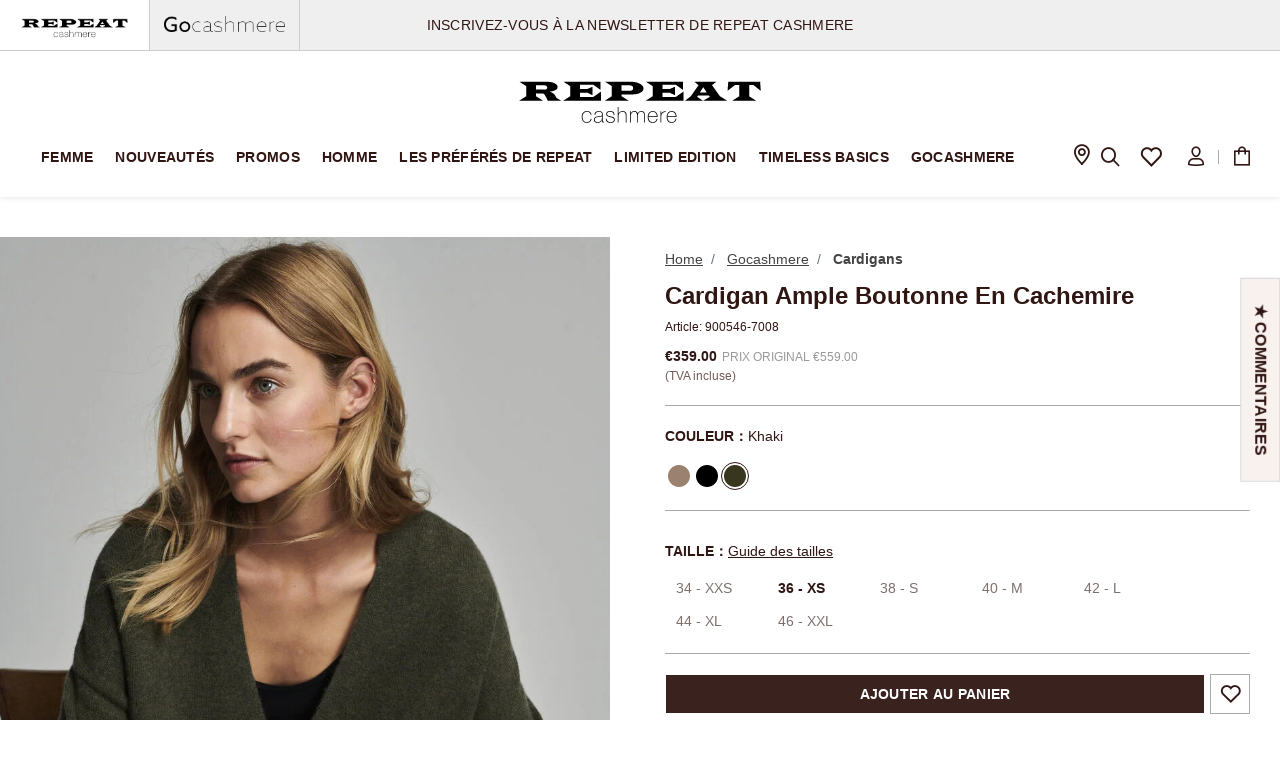

--- FILE ---
content_type: text/html;charset=UTF-8
request_url: https://www.repeatcashmere.com/fr/cardigan-ample-boutonne-en-cachemire/900546-7008.html
body_size: 52327
content:
<!DOCTYPE html>
<html lang="fr">
<head>
<link rel="preconnect" href="https://img.repeatcashmere.com">
<link rel="preconnect" href="https://consent.cookiebot.com">
<link rel="preconnect" href="https://consentcdn.cookiebot.com">
<link rel="preconnect" href="https://www.googletagmanager.com">
<!--[if gt IE 9]><!-->
<script type="text/javascript" src="/on/demandware.static/Sites-repeat_cashmere-NL-Site/-/fr/v1769062844891/js/main.js"></script>
<script type="text/javascript" src="/on/demandware.static/Sites-repeat_cashmere-NL-Site/-/fr/v1769062844891/js/swiper.min.js"></script>

    <script defer type="text/javascript" src="/on/demandware.static/Sites-repeat_cashmere-NL-Site/-/fr/v1769062844891/js/productDetail.js" >
    </script>

    <script defer type="text/javascript" src="/on/demandware.static/Sites-repeat_cashmere-NL-Site/-/fr/v1769062844891/js/zoomsl.min.js" >
    </script>

    <script defer type="text/javascript" src="/on/demandware.static/Sites-repeat_cashmere-NL-Site/-/fr/v1769062844891/js/video.js" >
    </script>

<!--<![endif]-->

<meta charset=UTF-8>

<meta http-equiv="x-ua-compatible" content="ie=edge">

<meta name="viewport"
    content="width=device-width, initial-scale=1.0, maximum-scale=1.0, minimum-scale=1.0, user-scalable=no, viewport-fit=cover">


    <title>
        Cardigan ample boutonne en cachemire
    </title>


<meta name="description"
    content="Parfois, tout ce dont vous avez besoin est un peu de cachemire. Que vous fassiez des courses ou que vous rencontriez des amis pour prendre un caf&eacute;, ce cardigan vous permettra de vous sentir &agrave; l'aise et d'avoir une belle allure." />
<meta name="keywords" content="Khaki,Khaki" />


    
                <meta property="og:image" content="https://img.gocashmere.com/dw/image/v2/BJDJ_PRD/on/demandware.static/-/Sites-gocashmere-master-catalog/default/dw2b237fa3/900546-7008-1.jpg
                    ">
    

    
                <meta property="og:type" content="website
                    ">
    

    
                <meta property="twitter:card" content="summary
                    ">
    

    
                <meta property="twitter:image:alt" content="Cardigan ample boutonne en cachemire in colour 7008 | Repeat Cashmere NL
                    ">
    

    
                <meta property="twitter:title" content="Cardigan ample boutonne en cachemire in colour 7008 | Repeat Cashmere NL
                    ">
    

    
                <meta property="twitter:description" content="Parfois, tout ce dont vous avez besoin est un peu de cachemire. Que vous fassiez des courses ou que vous rencontriez des amis pour prendre un caf&eacute;, ce cardigan vous permettra de vous sentir &agrave; l&#39;aise et d&#39;avoir une belle allure.
                    ">
    

    
        <meta name="robots" content="index,follow">
        

    
                <meta property="og:url" content="https://www.repeatcashmere.com/fr/cardigan-ample-boutonne-en-cachemire/900546-7008.html
                    ">
    

    
                <meta property="og:description" content="Parfois, tout ce dont vous avez besoin est un peu de cachemire. Que vous fassiez des courses ou que vous rencontriez des amis pour prendre un caf&eacute;, ce cardigan vous permettra de vous sentir &agrave; l&#39;aise et d&#39;avoir une belle allure.
                    ">
    

    
                <meta property="twitter:image" content="https://img.gocashmere.com/dw/image/v2/BJDJ_PRD/on/demandware.static/-/Sites-gocashmere-master-catalog/default/dw2b237fa3/900546-7008-1.jpg
                    ">
    




    <link rel="alternate" hreflang="en-GB" href="https://www.repeatcashmere.com/uk/buttoned-loose-fit-cashmere-cardigan/900546-7008.html" />

    <link rel="alternate" hreflang="de" href="https://www.repeatcashmere.com/de/kaschmir-strickjacke-mit-v-ausschnitt-und-taschen/900546-7008.html" />

    <link rel="alternate" hreflang="de-CH" href="https://www.repeatcashmere.com/ch_de/kaschmir-strickjacke-mit-v-ausschnitt-und-taschen/900546-7008.html" />

    <link rel="alternate" hreflang="fr-CH" href="https://www.repeatcashmere.com/ch_fr/cardigan-ample-boutonne-en-cachemire/900546-7008.html" />

    <link rel="alternate" hreflang="en-NL" href="https://www.repeatcashmere.com/en/buttoned-loose-fit-cashmere-cardigan/900546-7008.html" />

    <link rel="alternate" hreflang="nl" href="https://www.repeatcashmere.com/nl/wijde-cardigan-met-knopen-van-biologisch-cashmere/900546-7008.html" />

    <link rel="alternate" hreflang="de-NL" href="https://www.repeatcashmere.com/de_nl/kaschmir-strickjacke-mit-v-ausschnitt-und-taschen/900546-7008.html" />

    <link rel="alternate" hreflang="fr" href="https://www.repeatcashmere.com/fr/cardigan-ample-boutonne-en-cachemire/900546-7008.html" />

    <link rel="alternate" hreflang="en" href="https://www.repeatcashmere.com/us/buttoned-loose-fit-cashmere-cardigan/900546-7008.html" />

    <link rel="alternate" hreflang="x-default" href="https://www.repeatcashmere.com/us/buttoned-loose-fit-cashmere-cardigan/900546-7008.html" />

<link rel="shortcut icon" href="/on/demandware.static/Sites-repeat_cashmere-NL-Site/-/default/dwde564aee/images/favicons/favicon.ico" sizes="32x32" />
<link rel="stylesheet" href="/on/demandware.static/Sites-repeat_cashmere-NL-Site/-/fr/v1769062844891/css/global.css" />
<link href="/on/demandware.static/Sites-repeat_cashmere-NL-Site/-/fr/v1769062844891/css/tailwind.css" rel="stylesheet" />
<link href="/on/demandware.static/Sites-repeat_cashmere-NL-Site/-/fr/v1769062844891/css/plugin.css" rel="preload" as="style"
    onload="this.onload=null;this.rel='stylesheet'" />
<script type="text/javascript" src="/on/demandware.static/Sites-repeat_cashmere-NL-Site/-/fr/v1769062844891/js/jquery.cookie.js"></script>

    
        <style type="text/css" id="css-product-detail.css">
            .pull-left-xs{float:left}.pull-right-xs{float:right}@media (min-width:640px) and (max-width:767.98px){.pull-left-sm{float:left}.pull-right-sm{float:right}}@media (min-width:768px) and (max-width:1023.98px){.pull-left-md{float:left}.pull-right-md{float:right}}@media (min-width:1024px) and (max-width:1279.98px){.pull-left-lg{float:left}.pull-right-lg{float:right}}@media (min-width:1280px) and (max-width:1535.98px){.pull-left-xl{float:left}.pull-right-xl{float:right}}@media (min-width:1536px){.pull-left-xxl{float:left}.pull-right-xxl{float:right}}@media (max-width:639.98px){.hidden-xs-down{display:none!important}}@media (max-width:767.98px){.hidden-sm-down{display:none!important}}@media (max-width:1023.98px){.hidden-md-down{display:none!important}}@media (max-width:1279.98px){.hidden-lg-down{display:none!important}}@media (max-width:1535.98px){.hidden-xl-down{display:none!important}}.hidden-xxl-down{display:none!important}.row.equal-height>[class^=col]{display:-webkit-box;display:-ms-flexbox;display:flex}.swatch-circle-beige{border:.063em solid rgba(0,0,0,.3);width:2.5em;height:2.5em;background:beige;border-radius:1.25em;display:block;position:relative}.swatch-circle-beige.disabled{opacity:.2}.swatch-filter-beige{border:.063em solid rgba(0,0,0,.3);width:1.38em;height:1.38em;background:beige;border-radius:.69em;background-color:beige;display:block;position:relative}.swatch-filter-beige.disabled{opacity:.2}.swatch-circle-black{border:.063em solid rgba(0,0,0,.3);width:2.5em;height:2.5em;background:#000;border-radius:1.25em;display:block;position:relative}.swatch-circle-black.disabled{opacity:.2}.swatch-filter-black{border:.063em solid rgba(0,0,0,.3);width:1.38em;height:1.38em;background:#000;border-radius:.69em;background-color:#000;display:block;position:relative}.swatch-filter-black.disabled{opacity:.2}.swatch-circle-blue{border:.063em solid rgba(0,0,0,.3);width:2.5em;height:2.5em;background:#0070d2;border-radius:1.25em;display:block;position:relative}.swatch-circle-blue.disabled{opacity:.2}.swatch-filter-blue{border:.063em solid rgba(0,0,0,.3);width:1.38em;height:1.38em;background:#0070d2;border-radius:.69em;background-color:#0070d2;display:block;position:relative}.swatch-filter-blue.disabled{opacity:.2}.swatch-circle-brown{border:.063em solid rgba(0,0,0,.3);width:2.5em;height:2.5em;background:brown;border-radius:1.25em;display:block;position:relative}.swatch-circle-brown.disabled{opacity:.2}.swatch-filter-brown{border:.063em solid rgba(0,0,0,.3);width:1.38em;height:1.38em;background:brown;border-radius:.69em;background-color:brown;display:block;position:relative}.swatch-filter-brown.disabled{opacity:.2}.swatch-circle-green{border:.063em solid rgba(0,0,0,.3);width:2.5em;height:2.5em;background:#008827;border-radius:1.25em;display:block;position:relative}.swatch-circle-green.disabled{opacity:.2}.swatch-filter-green{border:.063em solid rgba(0,0,0,.3);width:1.38em;height:1.38em;background:#008827;border-radius:.69em;background-color:#008827;display:block;position:relative}.swatch-filter-green.disabled{opacity:.2}.swatch-circle-grey{border:.063em solid rgba(0,0,0,.3);width:2.5em;height:2.5em;background:#8f979d;border-radius:1.25em;display:block;position:relative}.swatch-circle-grey.disabled{opacity:.2}.swatch-filter-grey{border:.063em solid rgba(0,0,0,.3);width:1.38em;height:1.38em;background:#8f979d;border-radius:.69em;background-color:#8f979d;display:block;position:relative}.swatch-filter-grey.disabled{opacity:.2}.swatch-circle-navy{border:.063em solid rgba(0,0,0,.3);width:2.5em;height:2.5em;background:navy;border-radius:1.25em;display:block;position:relative}.swatch-circle-navy.disabled{opacity:.2}.swatch-filter-navy{border:.063em solid rgba(0,0,0,.3);width:1.38em;height:1.38em;background:navy;border-radius:.69em;background-color:navy;display:block;position:relative}.swatch-filter-navy.disabled{opacity:.2}.swatch-circle-orange{border:.063em solid rgba(0,0,0,.3);width:2.5em;height:2.5em;background:orange;border-radius:1.25em;display:block;position:relative}.swatch-circle-orange.disabled{opacity:.2}.swatch-filter-orange{border:.063em solid rgba(0,0,0,.3);width:1.38em;height:1.38em;background:orange;border-radius:.69em;background-color:orange;display:block;position:relative}.swatch-filter-orange.disabled{opacity:.2}.swatch-circle-pink{border:.063em solid rgba(0,0,0,.3);width:2.5em;height:2.5em;background:#fe249a;border-radius:1.25em;display:block;position:relative}.swatch-circle-pink.disabled{opacity:.2}.swatch-filter-pink{border:.063em solid rgba(0,0,0,.3);width:1.38em;height:1.38em;background:#fe249a;border-radius:.69em;background-color:#fe249a;display:block;position:relative}.swatch-filter-pink.disabled{opacity:.2}.swatch-circle-purple{border:.063em solid rgba(0,0,0,.3);width:2.5em;height:2.5em;background:purple;border-radius:1.25em;display:block;position:relative}.swatch-circle-purple.disabled{opacity:.2}.swatch-filter-purple{border:.063em solid rgba(0,0,0,.3);width:1.38em;height:1.38em;background:purple;border-radius:.69em;background-color:purple;display:block;position:relative}.swatch-filter-purple.disabled{opacity:.2}.swatch-circle-red{border:.063em solid rgba(0,0,0,.3);width:2.5em;height:2.5em;background:red;border-radius:1.25em;display:block;position:relative}.swatch-circle-red.disabled{opacity:.2}.swatch-filter-red{border:.063em solid rgba(0,0,0,.3);width:1.38em;height:1.38em;background:red;border-radius:.69em;background-color:red;display:block;position:relative}.swatch-filter-red.disabled{opacity:.2}.swatch-circle-white{border:.063em solid rgba(0,0,0,.3);width:2.5em;height:2.5em;background:#fff;border-radius:1.25em;display:block;position:relative}.swatch-circle-white.disabled{opacity:.2}.swatch-filter-white{border:.063em solid rgba(0,0,0,.3);width:1.38em;height:1.38em;background:#fff;border-radius:.69em;background-color:#fff;display:block;position:relative}.swatch-filter-white.disabled{opacity:.2}.swatch-circle-yellow{border:.063em solid rgba(0,0,0,.3);width:2.5em;height:2.5em;background:#ff0;border-radius:1.25em;display:block;position:relative}.swatch-circle-yellow.disabled{opacity:.2}.swatch-filter-yellow{border:.063em solid rgba(0,0,0,.3);width:1.38em;height:1.38em;background:#ff0;border-radius:.69em;background-color:#ff0;display:block;position:relative}.swatch-filter-yellow.disabled{opacity:.2}.swatch-circle-miscellaneous{background:-webkit-gradient(linear,left bottom,left top,color-stop(0,#821e91),color-stop(25%,#821e91),color-stop(25%,#edd134),color-stop(50%,#ff0),color-stop(50%,#edd134),color-stop(50%,#59ba00),color-stop(76%,#59ba00),color-stop(76%,#111),to(#111)),-webkit-gradient(linear,left bottom,left top,color-stop(0,#0e5cd1),color-stop(50%,#0e5cd1),color-stop(50%,#e20b0b),to(#e20b0b));background:linear-gradient(0deg,#821e91,#821e91 25%,#edd134 0,#ff0 50%,#edd134 0,#59ba00 0,#59ba00 76%,#111 0,#111),linear-gradient(0deg,#0e5cd1,#0e5cd1 50%,#e20b0b 0,#e20b0b);background-repeat:repeat-y,repeat;background-size:50% 100%,100% 100%;border:.063em solid rgba(0,0,0,.3);border-radius:1.25em;display:block;height:2.5em;position:relative;-webkit-transform:rotate(35deg);transform:rotate(35deg);width:2.5em}.swatch-circle-miscellaneous.disabled{opacity:.2}.swatch-circle-miscellaneous.selected:after{-webkit-transform:rotate(-35deg);transform:rotate(-35deg)}#maincontent .yotpo-wrapper{width:100%;margin-top:20px!important;border-top:.5px solid rgba(0,0,0,.3);padding-top:50px;padding-bottom:20px;position:relative;display:inline-block;overflow:hidden}@media (max-width:1199px){#maincontent .yotpo-wrapper{margin:0 20px;width:calc(100% - 40px)}#maincontent .yotpo-wrapper .yotpo-base-layout{width:100%!important}}#maincontent .yotpo-wrapper .yotpo-main-layout>div.yotpo-head{margin:0;height:60px}@media (max-width:780px){#maincontent .yotpo-wrapper .yotpo-main-layout>div.yotpo-head{height:40px}}#maincontent .yotpo-wrapper .yotpo-reviewer{color:#301613!important}#maincontent .yotpo-wrapper .yotpo-reviewer>div{margin:0;padding:0}#maincontent .yotpo-wrapper .yotpo-reviewer>div>div{display:none!important}#maincontent .yotpo-wrapper .yotpo-review-title{color:#301613!important}#maincontent .yotpo-wrapper .yotpo-review-content{margin:0!important}#maincontent .yotpo-wrapper .yotpo-custom-questions-title{font-weight:600;font-size:12px!important;color:#301613!important}#maincontent .yotpo-wrapper .yotpo-custom-questions-value{font-size:12px!important}#maincontent .yotpo-wrapper .yotpo-custom-questions-range-question-title,#maincontent .yotpo-wrapper .yotpo-custom-questions-range-question-value,#maincontent .yotpo-wrapper .yotpo-progress-bar-value,#maincontent .yotpo-wrapper .yotpo-progress-bar-value-label{font-weight:400!important;font-size:12px!important}#maincontent .yotpo-wrapper .yotpo-custom-questions-see-more-label{font-size:12px;font-weight:400;color:#301613;text-decoration:underline}#maincontent .yotpo-wrapper .yotpo-review-border-smooth{height:1px!important;width:100%!important;background:#eaeaea!important;margin-top:5px!important}@media (max-width:780px){#maincontent .yotpo-wrapper .yotpo-bottom-line-summary{margin-top:0!important}#maincontent .yotpo-wrapper .yotpo-custom-questions-range-question-wrapper,#maincontent .yotpo-wrapper .yotpo-layout-header-wrapper{margin-bottom:10px!important}#maincontent .yotpo-wrapper .yotpo-bottom-line-question-wrapper-horizontal{padding:0!important}#maincontent .yotpo-wrapper .yotpo-bottom-line-question-wrapper-horizontal .yotpo-review-range-question-top{display:-webkit-box;display:-ms-flexbox;display:flex;-webkit-box-pack:center!important;-ms-flex-pack:center!important;justify-content:center!important}}#maincontent .yotpo-wrapper .yotpo-reviews-pagination-container{margin-bottom:0!important}#maincontent .yotpo-wrapper *{font-family:Arial,Helvetica-Bold,Helvetica!important}#maincontent .yotpo-wrapper .desc-wrapper{text-align:center;max-width:540px;width:100%;margin:0 auto}#maincontent .yotpo-wrapper .desc-wrapper h3{font-size:18px}#maincontent .yotpo-wrapper .desc-wrapper p{font-size:14px;letter-spacing:.02em;margin-bottom:0!important}#maincontent .yotpo-wrapper .yotpo-main-widget{direction:unset}#maincontent .yotpo-wrapper .yotpo-main-widget a,#maincontent .yotpo-wrapper .yotpo-main-widget div,#maincontent .yotpo-wrapper .yotpo-main-widget form,#maincontent .yotpo-wrapper .yotpo-main-widget h2,#maincontent .yotpo-wrapper .yotpo-main-widget i,#maincontent .yotpo-wrapper .yotpo-main-widget img,#maincontent .yotpo-wrapper .yotpo-main-widget label,#maincontent .yotpo-wrapper .yotpo-main-widget li,#maincontent .yotpo-wrapper .yotpo-main-widget p,#maincontent .yotpo-wrapper .yotpo-main-widget span,#maincontent .yotpo-wrapper .yotpo-main-widget strong,#maincontent .yotpo-wrapper .yotpo-main-widget sup,#maincontent .yotpo-wrapper .yotpo-main-widget ul{font-weight:400;letter-spacing:.02em;color:#301613}#maincontent .yotpo-wrapper .yotpo-main-widget a{margin-left:3px;color:#301613!important;text-decoration:underline!important}#maincontent .yotpo-wrapper .yotpo-main-widget .main-widget .new-yotpo-small-box,#maincontent .yotpo-wrapper .yotpo-main-widget .main-widget .new-yotpo-small-box .yotpo-nav,#maincontent .yotpo-wrapper .yotpo-main-widget .main-widget .yotpo-label-container{display:none}#maincontent .yotpo-wrapper .yotpo-main-widget .main-widget .write-review-wrapper .write-review .y-label{font-weight:700}#maincontent .yotpo-wrapper .yotpo-main-widget .main-widget .yotpo-header-title{display:none}#maincontent .yotpo-wrapper .yotpo-main-widget .main-widget .yotpo-nav-content{width:100%;max-width:900px;margin:0 auto;padding-top:20px}#maincontent .yotpo-wrapper .yotpo-main-widget .main-widget .yotpo-nav-content .product-link-wrapper,#maincontent .yotpo-wrapper .yotpo-main-widget .main-widget .yotpo-nav-content .sr-only{display:none}#maincontent .yotpo-wrapper .yotpo-main-widget .main-widget form{width:100%;max-width:900px;margin:0 auto}#maincontent .yotpo-wrapper .yotpo-main-widget .main-widget .yotpo-nav-content a,#maincontent .yotpo-wrapper .yotpo-main-widget .main-widget .yotpo-regular-box a{text-decoration:none!important}#maincontent .yotpo-wrapper .yotpo-main-widget .main-widget .yotpo-nav-content .yotpo-star-distribution-bar-score,#maincontent .yotpo-wrapper .yotpo-main-widget .main-widget .yotpo-regular-box .yotpo-star-distribution-bar-score{background-color:#000}#maincontent .yotpo-wrapper .yotpo-main-widget .main-widget .yotpo-nav-content .yotpo-reviews-filters,#maincontent .yotpo-wrapper .yotpo-main-widget .main-widget .yotpo-regular-box .yotpo-reviews-filters{display:none}#maincontent .yotpo-wrapper .yotpo-main-widget .main-widget .yotpo-nav-content .yotpo-reviews .yotpo-regular-box,#maincontent .yotpo-wrapper .yotpo-main-widget .main-widget .yotpo-regular-box .yotpo-reviews .yotpo-regular-box{margin-left:0!important;margin-right:0!important;padding:0!important;display:-webkit-box;display:-ms-flexbox;display:flex;-ms-flex-wrap:wrap;flex-wrap:wrap;-webkit-box-pack:end;-ms-flex-pack:end;justify-content:flex-end;position:relative}#maincontent .yotpo-wrapper .yotpo-main-widget .main-widget .yotpo-nav-content .yotpo-reviews .yotpo-regular-box+div.yotpo-regular-box,#maincontent .yotpo-wrapper .yotpo-main-widget .main-widget .yotpo-regular-box .yotpo-reviews .yotpo-regular-box+div.yotpo-regular-box{padding-top:30px!important;padding-bottom:30px!important;margin-top:30px!important;border-top:1px solid #e3e3e3}#maincontent .yotpo-wrapper .yotpo-main-widget .main-widget .yotpo-nav-content .yotpo-reviews .yotpo-regular-box .yotpo-header,#maincontent .yotpo-wrapper .yotpo-main-widget .main-widget .yotpo-regular-box .yotpo-reviews .yotpo-regular-box .yotpo-header{width:200px;-ms-flex-negative:0;flex-shrink:0;display:-webkit-box;display:-ms-flexbox;display:flex;-ms-flex-wrap:nowrap;flex-wrap:nowrap;position:static}#maincontent .yotpo-wrapper .yotpo-main-widget .main-widget .yotpo-nav-content .yotpo-reviews .yotpo-regular-box .yotpo-header .yotpo-header-element:not(.yotpo-icon-profile),#maincontent .yotpo-wrapper .yotpo-main-widget .main-widget .yotpo-regular-box .yotpo-reviews .yotpo-regular-box .yotpo-header .yotpo-header-element:not(.yotpo-icon-profile){width:100%}#maincontent .yotpo-wrapper .yotpo-main-widget .main-widget .yotpo-nav-content .yotpo-reviews .yotpo-regular-box .yotpo-header .yotpo-icon-profile,#maincontent .yotpo-wrapper .yotpo-main-widget .main-widget .yotpo-regular-box .yotpo-reviews .yotpo-regular-box .yotpo-header .yotpo-icon-profile{width:45px;-ms-flex-negative:0;flex-shrink:0;background:#301613!important;border:1px solid #301613}#maincontent .yotpo-wrapper .yotpo-main-widget .main-widget .yotpo-nav-content .yotpo-reviews .yotpo-regular-box .yotpo-header .yotpo-icon-profile.yotpo-store-avatar,#maincontent .yotpo-wrapper .yotpo-main-widget .main-widget .yotpo-regular-box .yotpo-reviews .yotpo-regular-box .yotpo-header .yotpo-icon-profile.yotpo-store-avatar{background:#fff!important}#maincontent .yotpo-wrapper .yotpo-main-widget .main-widget .yotpo-nav-content .yotpo-reviews .yotpo-regular-box .yotpo-header .yotpo-icon-profile .yotpo-icon-circle-checkmark,#maincontent .yotpo-wrapper .yotpo-main-widget .main-widget .yotpo-regular-box .yotpo-reviews .yotpo-regular-box .yotpo-header .yotpo-icon-profile .yotpo-icon-circle-checkmark{display:none}#maincontent .yotpo-wrapper .yotpo-main-widget .main-widget .yotpo-nav-content .yotpo-reviews .yotpo-regular-box .yotpo-header .yotpo-icon-profile .yotpo-icon-store,#maincontent .yotpo-wrapper .yotpo-main-widget .main-widget .yotpo-nav-content .yotpo-reviews .yotpo-regular-box .yotpo-header .yotpo-icon-profile .yotpo-user-letter,#maincontent .yotpo-wrapper .yotpo-main-widget .main-widget .yotpo-regular-box .yotpo-reviews .yotpo-regular-box .yotpo-header .yotpo-icon-profile .yotpo-icon-store,#maincontent .yotpo-wrapper .yotpo-main-widget .main-widget .yotpo-regular-box .yotpo-reviews .yotpo-regular-box .yotpo-header .yotpo-icon-profile .yotpo-user-letter{display:-webkit-box;display:-ms-flexbox;display:flex;-webkit-box-pack:center;-ms-flex-pack:center;justify-content:center;-webkit-box-align:center;-ms-flex-align:center;align-items:center;line-height:48px;top:-1px;color:#fff}#maincontent .yotpo-wrapper .yotpo-main-widget .main-widget .yotpo-nav-content .yotpo-reviews .yotpo-regular-box .yotpo-header .yotpo-review-stars,#maincontent .yotpo-wrapper .yotpo-main-widget .main-widget .yotpo-regular-box .yotpo-reviews .yotpo-regular-box .yotpo-header .yotpo-review-stars{margin-top:0}#maincontent .yotpo-wrapper .yotpo-main-widget .main-widget .yotpo-nav-content .yotpo-reviews .yotpo-regular-box .yotpo-header .yotpo-user-name,#maincontent .yotpo-wrapper .yotpo-main-widget .main-widget .yotpo-regular-box .yotpo-reviews .yotpo-regular-box .yotpo-header .yotpo-user-name{font-weight:400}#maincontent .yotpo-wrapper .yotpo-main-widget .main-widget .yotpo-nav-content .yotpo-reviews .yotpo-regular-box .yotpo-header .yotpo-header-actions,#maincontent .yotpo-wrapper .yotpo-main-widget .main-widget .yotpo-nav-content .yotpo-reviews .yotpo-regular-box .yotpo-header .yotpo-user-title,#maincontent .yotpo-wrapper .yotpo-main-widget .main-widget .yotpo-regular-box .yotpo-reviews .yotpo-regular-box .yotpo-header .yotpo-header-actions,#maincontent .yotpo-wrapper .yotpo-main-widget .main-widget .yotpo-regular-box .yotpo-reviews .yotpo-regular-box .yotpo-header .yotpo-user-title{display:none!important}#maincontent .yotpo-wrapper .yotpo-main-widget .main-widget .yotpo-nav-content .yotpo-reviews .yotpo-regular-box .yotpo-main,#maincontent .yotpo-wrapper .yotpo-main-widget .main-widget .yotpo-regular-box .yotpo-reviews .yotpo-regular-box .yotpo-main{width:calc(100% - 200px - 50px);margin:0;margin-left:50px}@media (max-width:1024px){#maincontent .yotpo-wrapper .yotpo-main-widget .main-widget .yotpo-nav-content .yotpo-reviews .yotpo-regular-box .yotpo-main,#maincontent .yotpo-wrapper .yotpo-main-widget .main-widget .yotpo-regular-box .yotpo-reviews .yotpo-regular-box .yotpo-main{width:calc(100% - 200px - 30px);margin:0;margin-left:30px}}#maincontent .yotpo-wrapper .yotpo-main-widget .main-widget .yotpo-nav-content .yotpo-reviews .yotpo-regular-box .yotpo-footer,#maincontent .yotpo-wrapper .yotpo-main-widget .main-widget .yotpo-regular-box .yotpo-reviews .yotpo-regular-box .yotpo-footer{width:calc(100% - 200px - 50px);margin:0;margin-left:50px;display:-webkit-box;display:-ms-flexbox;display:flex}@media (max-width:1024px){#maincontent .yotpo-wrapper .yotpo-main-widget .main-widget .yotpo-nav-content .yotpo-reviews .yotpo-regular-box .yotpo-footer,#maincontent .yotpo-wrapper .yotpo-main-widget .main-widget .yotpo-regular-box .yotpo-reviews .yotpo-regular-box .yotpo-footer{width:calc(100% - 200px - 30px);margin:0;margin-left:30px}}#maincontent .yotpo-wrapper .yotpo-main-widget .main-widget .yotpo-nav-content .yotpo-reviews .yotpo-regular-box .yotpo-footer>div:not(.footer-additional-actions),#maincontent .yotpo-wrapper .yotpo-main-widget .main-widget .yotpo-regular-box .yotpo-reviews .yotpo-regular-box .yotpo-footer>div:not(.footer-additional-actions){display:none!important}#maincontent .yotpo-wrapper .yotpo-main-widget .main-widget .yotpo-nav-content .yotpo-reviews .yotpo-regular-box .yotpo-footer .footer-additional-actions,#maincontent .yotpo-wrapper .yotpo-main-widget .main-widget .yotpo-regular-box .yotpo-reviews .yotpo-regular-box .yotpo-footer .footer-additional-actions{display:block!important;margin-top:15px}#maincontent .yotpo-wrapper .yotpo-main-widget .main-widget .yotpo-nav-content .yotpo-reviews .yotpo-regular-box .content-title,#maincontent .yotpo-wrapper .yotpo-main-widget .main-widget .yotpo-regular-box .yotpo-reviews .yotpo-regular-box .content-title{font-weight:700;font-size:16px;margin:0 0 4px}#maincontent .yotpo-wrapper .yotpo-main-widget .main-widget .yotpo-nav-content .yotpo-reviews .yotpo-regular-box .yotpo-comments-box,#maincontent .yotpo-wrapper .yotpo-main-widget .main-widget .yotpo-regular-box .yotpo-reviews .yotpo-regular-box .yotpo-comments-box{width:calc(100% - 200px - 50px);margin:0;border:none!important;margin-left:50px}@media (max-width:1024px){#maincontent .yotpo-wrapper .yotpo-main-widget .main-widget .yotpo-nav-content .yotpo-reviews .yotpo-regular-box .yotpo-comments-box,#maincontent .yotpo-wrapper .yotpo-main-widget .main-widget .yotpo-regular-box .yotpo-reviews .yotpo-regular-box .yotpo-comments-box{width:calc(100% - 200px - 30px);margin:0;margin-left:30px}}@media (max-width:767.9px){#maincontent .yotpo-wrapper .yotpo-main-widget .main-widget .yotpo-nav-content .yotpo-reviews .yotpo-regular-box .yotpo-comments-box,#maincontent .yotpo-wrapper .yotpo-main-widget .main-widget .yotpo-regular-box .yotpo-reviews .yotpo-regular-box .yotpo-comments-box{margin:0;width:100%}}#maincontent .yotpo-wrapper .yotpo-main-widget .main-widget .yotpo-nav-content .yotpo-reviews .yotpo-regular-box .yotpo-comments-box .yotpo-comment-box,#maincontent .yotpo-wrapper .yotpo-main-widget .main-widget .yotpo-regular-box .yotpo-reviews .yotpo-regular-box .yotpo-comments-box .yotpo-comment-box{display:-webkit-box;display:-ms-flexbox;display:flex;-ms-flex-wrap:wrap;flex-wrap:wrap;-webkit-box-pack:end;-ms-flex-pack:end;justify-content:flex-end;margin:0;padding:0;margin-top:30px;padding-left:15px;border-left:2px solid #000;padding-bottom:10px;padding-top:10px}@media (max-width:767.9px){#maincontent .yotpo-wrapper .yotpo-main-widget .main-widget .yotpo-nav-content .yotpo-reviews .yotpo-regular-box .yotpo-comments-box .yotpo-comment-box,#maincontent .yotpo-wrapper .yotpo-main-widget .main-widget .yotpo-regular-box .yotpo-reviews .yotpo-regular-box .yotpo-comments-box .yotpo-comment-box{width:100%}}#maincontent .yotpo-wrapper .yotpo-main-widget .main-widget .yotpo-nav-content .yotpo-reviews .yotpo-regular-box .yotpo-comments-box .yotpo-header,#maincontent .yotpo-wrapper .yotpo-main-widget .main-widget .yotpo-regular-box .yotpo-reviews .yotpo-regular-box .yotpo-comments-box .yotpo-header{width:100%;display:block}#maincontent .yotpo-wrapper .yotpo-main-widget .main-widget .yotpo-nav-content .yotpo-reviews .yotpo-regular-box .yotpo-comments-box .yotpo-header .yotpo-header-element,#maincontent .yotpo-wrapper .yotpo-main-widget .main-widget .yotpo-regular-box .yotpo-reviews .yotpo-regular-box .yotpo-comments-box .yotpo-header .yotpo-header-element{float:left}#maincontent .yotpo-wrapper .yotpo-main-widget .main-widget .yotpo-nav-content .yotpo-reviews .yotpo-regular-box .yotpo-comments-box .yotpo-header .yotpo-header-element:not(.yotpo-icon-profile),#maincontent .yotpo-wrapper .yotpo-main-widget .main-widget .yotpo-regular-box .yotpo-reviews .yotpo-regular-box .yotpo-comments-box .yotpo-header .yotpo-header-element:not(.yotpo-icon-profile){width:calc(100% - 53px)!important}#maincontent .yotpo-wrapper .yotpo-main-widget .main-widget .yotpo-nav-content .yotpo-reviews .yotpo-regular-box .yotpo-comments-box .yotpo-header .yotpo-header-actions,#maincontent .yotpo-wrapper .yotpo-main-widget .main-widget .yotpo-regular-box .yotpo-reviews .yotpo-regular-box .yotpo-comments-box .yotpo-header .yotpo-header-actions{display:block!important;width:calc(100% - 53px);position:static;margin-top:0!important}#maincontent .yotpo-wrapper .yotpo-main-widget .main-widget .yotpo-nav-content .yotpo-reviews .yotpo-regular-box .yotpo-comments-box .yotpo-main,#maincontent .yotpo-wrapper .yotpo-main-widget .main-widget .yotpo-regular-box .yotpo-reviews .yotpo-regular-box .yotpo-comments-box .yotpo-main{width:100%;line-height:1.6;margin:0!important;margin-top:20px!important}#maincontent .yotpo-wrapper .yotpo-main-widget .main-widget .yotpo-nav-content .yotpo-reviews .yotpo-regular-box .yotpo-comments-box .yotpo-footer,#maincontent .yotpo-wrapper .yotpo-main-widget .main-widget .yotpo-regular-box .yotpo-reviews .yotpo-regular-box .yotpo-comments-box .yotpo-footer{display:none}@media (max-width:767.9px){#maincontent .yotpo-wrapper .yotpo-main-widget .main-widget .yotpo-nav-content .yotpo-reviews .yotpo-regular-box,#maincontent .yotpo-wrapper .yotpo-main-widget .main-widget .yotpo-regular-box .yotpo-reviews .yotpo-regular-box{display:block;position:relative}#maincontent .yotpo-wrapper .yotpo-main-widget .main-widget .yotpo-nav-content .yotpo-reviews .yotpo-regular-box .yotpo-footer,#maincontent .yotpo-wrapper .yotpo-main-widget .main-widget .yotpo-nav-content .yotpo-reviews .yotpo-regular-box .yotpo-header,#maincontent .yotpo-wrapper .yotpo-main-widget .main-widget .yotpo-nav-content .yotpo-reviews .yotpo-regular-box .yotpo-main,#maincontent .yotpo-wrapper .yotpo-main-widget .main-widget .yotpo-regular-box .yotpo-reviews .yotpo-regular-box .yotpo-footer,#maincontent .yotpo-wrapper .yotpo-main-widget .main-widget .yotpo-regular-box .yotpo-reviews .yotpo-regular-box .yotpo-header,#maincontent .yotpo-wrapper .yotpo-main-widget .main-widget .yotpo-regular-box .yotpo-reviews .yotpo-regular-box .yotpo-main{width:100%!important}#maincontent .yotpo-wrapper .yotpo-main-widget .main-widget .yotpo-nav-content .yotpo-reviews .yotpo-regular-box .yotpo-main,#maincontent .yotpo-wrapper .yotpo-main-widget .main-widget .yotpo-regular-box .yotpo-reviews .yotpo-regular-box .yotpo-main{margin-left:0;margin-top:30px}#maincontent .yotpo-wrapper .yotpo-main-widget .main-widget .yotpo-nav-content .yotpo-reviews .yotpo-regular-box .yotpo-footer,#maincontent .yotpo-wrapper .yotpo-main-widget .main-widget .yotpo-regular-box .yotpo-reviews .yotpo-regular-box .yotpo-footer{margin-left:0}}#maincontent .yotpo-wrapper .yotpo-main-widget .main-widget .yotpo-nav-content .yotpo-first-review,#maincontent .yotpo-wrapper .yotpo-main-widget .main-widget .yotpo-nav-content .yotpo-header .yotpo-mandatory-explain,#maincontent .yotpo-wrapper .yotpo-main-widget .main-widget .yotpo-regular-box .yotpo-first-review,#maincontent .yotpo-wrapper .yotpo-main-widget .main-widget .yotpo-regular-box .yotpo-header .yotpo-mandatory-explain{display:none}#maincontent .yotpo-wrapper .yotpo-main-widget .main-widget .write-question-review-buttons-container{margin-bottom:30px}#maincontent .yotpo-wrapper .yotpo-main-widget .main-widget .write-question-review-buttons-container .write-question-review-button{background:#301613}#maincontent .yotpo-wrapper .yotpo-main-widget .main-widget .write-question-review-buttons-container .write-question-review-button .write-question-review-button-text{display:block;width:inherit;height:auto;letter-spacing:.02em;-webkit-text-decoration-line:underline;text-decoration-line:underline;text-transform:uppercase;font-size:13px;color:#fff;text-decoration:none}#maincontent .yotpo-wrapper .yotpo-main-widget .main-widget .write-question-review-buttons-container .write-question-review-button:hover{background:#331612!important}#maincontent .yotpo-wrapper .yotpo-main-widget .main-widget .write-question-review-buttons-container .write-question-review-button.write-question-button{display:none}#maincontent .yotpo-wrapper .yotpo-main-widget .main-widget .yotpo-pager{margin-bottom:50px}#maincontent .yotpo-wrapper .yotpo-main-widget .primary-color-btn{background:#301613}#maincontent .yotpo-wrapper .yotpo-main-widget .primary-color-btn:hover{background:#341612!important}@media screen and (max-width:768.9px){#maincontent .yotpo-wrapper .yotpo-main-widget .main-widget .new-yotpo-small-box{margin:50px 10px 20px}#maincontent .yotpo-wrapper .yotpo-main-widget .main-widget .write-question-review-buttons-container .write-question-review-button{width:100%!important;height:46px}#maincontent .yotpo-wrapper .yotpo-main-widget .main-widget .write-question-review-buttons-container .write-question-review-button .write-question-review-button-text{text-align:center;display:block;width:100%}#maincontent .yotpo-wrapper .yotpo-main-widget .main-widget form{width:100%!important}#maincontent .yotpo-wrapper .yotpo-main-widget .main-widget .write-review .submit-button{width:100%}#maincontent .yotpo-wrapper .yotpo-main-widget .main-widget .write-review .socialize-wrapper{display:none!important}}@media screen and (min-width:769px){#maincontent .yotpo-wrapper .yotpo-main-widget .main-widget{position:relative}#maincontent .yotpo-wrapper .yotpo-main-widget .main-widget .yotpo-nav-content .yotpo-header .yotpo-header-title,#maincontent .yotpo-wrapper .yotpo-main-widget .main-widget .yotpo-regular-box .yotpo-header .yotpo-header-title{text-align:center;width:100%}#maincontent .yotpo-wrapper .yotpo-main-widget .main-widget .font-color-gray-darker{color:#301613;font-size:46px}#maincontent .yotpo-wrapper .yotpo-main-widget .main-widget .write-question-review-buttons-container{display:-webkit-box;display:-ms-flexbox;display:flex;-webkit-box-pack:center;-ms-flex-pack:center;justify-content:center;-webkit-box-align:center;-ms-flex-align:center;align-items:center;width:100%}#maincontent .yotpo-wrapper .yotpo-main-widget .main-widget .write-question-review-buttons-container .write-question-review-button{padding:14px 52px 20px!important;height:39px}}#maincontent .yotpo-wrapper .submit-button{display:-webkit-box;display:-ms-flexbox;display:flex;-ms-flex-wrap:wrap;flex-wrap:wrap;-webkit-box-pack:end;-ms-flex-pack:end;justify-content:flex-end}#maincontent .yotpo-wrapper .submit-button .form-input-error{width:100%;margin-right:0;text-align:right;color:#de0020}#maincontent .yotpo-wrapper .submit-button input.yotpo-submit{width:100%;max-width:150px}#maincontent .yotpo-wrapper .yotpo-text-box{border:1px solid #d2c1bf;margin-bottom:0!important}#maincontent .yotpo-wrapper .error{border:1px solid #f04860!important}#maincontent .yotpo-wrapper .bottom-line-items-container-mobile{display:none!important}#maincontent .yotpo-wrapper .bottom-line-items-container-desktop{height:auto!important;display:block!important}#maincontent .yotpo-wrapper .bottom-line-items-wrapper{height:auto;position:static;-webkit-transform:none!important;transform:none!important;margin:0 auto;display:-webkit-box!important;display:-ms-flexbox!important;display:flex!important;padding-top:30px;padding-bottom:30px;-webkit-box-align:center;-ms-flex-align:center;align-items:center;-webkit-box-pack:center;-ms-flex-pack:center;justify-content:center}@media (max-width:767.9px){#maincontent .yotpo-wrapper .bottom-line-items-wrapper{width:100%}}#maincontent .yotpo-wrapper .bottom-line-items-wrapper .bottom-line-items{display:-webkit-box;display:-ms-flexbox;display:flex;-ms-flex-wrap:wrap;flex-wrap:wrap;-webkit-box-pack:center;-ms-flex-pack:center;justify-content:center;width:150px;margin:0;position:static;padding:0!important;height:auto}@media (max-width:960px){#maincontent .yotpo-wrapper .bottom-line-items-wrapper .bottom-line-items{width:120px}}#maincontent .yotpo-wrapper .bottom-line-items-wrapper .reviews-qa-labels-container{position:static!important;padding-top:10px!important;margin:0!important;display:-webkit-box!important;display:-ms-flexbox!important;display:flex!important;-webkit-box-pack:center;-ms-flex-pack:center;justify-content:center}#maincontent .yotpo-wrapper .bottom-line-items-wrapper .reviews-qa-labels-container .reviews-qa-label{padding:0;margin:0;text-align:center}#maincontent .yotpo-wrapper .bottom-line-items-wrapper .bottom-line-only-container{display:block;width:100%;margin:0!important;height:auto;-ms-flex-wrap:wrap;flex-wrap:wrap}#maincontent .yotpo-wrapper .bottom-line-items-wrapper .bottom-line-only-container .reviews-qa-labels-container{height:34px;line-height:34px;vertical-align:middle}#maincontent .yotpo-wrapper .bottom-line-items-wrapper .bottom-line-only-container .rating-star{font-size:26px;height:auto}@media (max-width:767.9px){#maincontent .yotpo-wrapper .bottom-line-items-wrapper .bottom-line-only-container .rating-star{font-size:20px}}#maincontent .yotpo-wrapper .bottom-line-items-wrapper .bottom-line-only-container *{position:static;clear:both}#maincontent .yotpo-wrapper .bottom-line-items-wrapper .reviews-qa-labels-container,#maincontent .yotpo-wrapper .bottom-line-items-wrapper .yotpo-filter-stars{display:-webkit-box;display:-ms-flexbox;display:flex;-webkit-box-align:center;-ms-flex-align:center;align-items:center;-webkit-box-pack:center;-ms-flex-pack:center;justify-content:center;margin:0!important;padding:0!important;width:100%}#maincontent .yotpo-wrapper .bottom-line-items-wrapper .avg-score{position:static!important;margin:0;padding:0;height:auto}@media (max-width:767.9px){#maincontent .yotpo-wrapper .bottom-line-items-wrapper .avg-score{font-size:40px;width:auto}}#maincontent .yotpo-wrapper .bottom-line-items-wrapper .yotpo-star-distribution-wrapper{width:250px;padding:0;margin-left:30px}@media (max-width:767.9px){#maincontent .yotpo-wrapper .bottom-line-items-wrapper .yotpo-star-distribution-wrapper{width:calc(100% - 140px);margin-left:20px}}#maincontent .yotpo-wrapper .bottom-line-items-wrapper .yotpo-star-distribution-wrapper .yotpo-distribution-row{width:100%;display:-webkit-box;display:-ms-flexbox;display:flex;-webkit-box-align:center;-ms-flex-align:center;align-items:center}#maincontent .yotpo-wrapper .bottom-line-items-wrapper .yotpo-star-distribution-wrapper .yotpo-distribution-row .yotpo-star-distribution-bar{width:100%;margin-left:5px;position:static;margin-top:0;margin-right:0}#maincontent .yotpo-wrapper .write-question-review-button-icon,#maincontent .yotpo-wrapper .yotpo-label-container{display:none}@media (max-width:767.9px){#maincontent .yotpo-wrapper .email-input,#maincontent .yotpo-wrapper .name-input{width:100%;margin-left:0!important;margin-right:0!important;padding:0!important}}.product-detail .swatch-circle.unselectable,.product-detail [disabled] .swatch-circle{cursor:not-allowed}.product-detail .swatch-circle.unselectable.color-value.selected:after,.product-detail [disabled] .swatch-circle.color-value.selected:after{background-color:#495057}body,html{scroll-behavior:smooth}.content-title{display:block!important}.unselectable:after{cursor:not-allowed}label.color~a:hover{text-decoration:none}.modal-title{color:var(--color-primary)}.carelabel:empty{display:none}label{cursor:pointer}.icon-quality-min{width:auto!important}.tab_inches{display:none}.currentSizeSoldout,.isSoldOut{display:none;color:#d70000}.popup-trigger{font-weight:700}.icon-quality{width:100%;max-width:409px;max-height:200px}.recom-title{padding-bottom:8px;border-bottom:1px solid #ddd}.finalOrigPrice{color:#999;font-size:12px;text-transform:uppercase;margin-left:5px}@media screen and (max-width:768px){.finalOrigPrice{-webkit-transform:none;transform:none}}.sales-red{display:-webkit-box;display:-ms-flexbox;display:flex;-webkit-box-align:center;-ms-flex-align:center;align-items:center}.sales-red .value{font-weight:600}@media (max-width:639.98px){.description-and-detail{margin-top:0}.description-and-detail .title{font-size:1.2rem;margin-bottom:0;font-family:Dosis,sans-serif}.description-and-detail>div:last-child{margin-bottom:1em}}.description-and-detail .collapsible-xs{margin-top:-1px}.description-and-detail h2.title{border-top:1px solid #d2c1bf;border-bottom:1px solid #d2c1bf;padding-bottom:20px;padding-top:20px;margin-bottom:0;font-size:16px;font-family:Arial,Helvetica-Bold,Helvetica!important;cursor:pointer}.description-and-detail h2.title i{-webkit-transition:all .1s;transition:all .1s;float:right;margin-top:0;-webkit-transform:scale(.6);transform:scale(.6)}.description-and-detail h2.title .iconfont-icon-dropdownarrow1:before{font-size:10px}@media (max-width:639.98px){.description-and-detail .content{margin-top:1em}}.description-and-detail .product-custom-field li{list-style-position:outside;list-style-type:disc;margin:0 0 0 18px;line-height:28px}.description-and-detail .product-custom-field li a{font-weight:500}.description-and-detail .product-custom-field li a:hover{text-decoration:underline}.description-and-detail ul.shipping-returns{border-bottom:1px solid #d2c1bf}.description-and-detail ul.shipping-returns li{margin:0;display:-webkit-box;display:-ms-flexbox;display:flex;-webkit-box-align:start;-ms-flex-align:start;align-items:flex-start;margin-bottom:15px}.description-and-detail ul.shipping-returns li .right-content{max-width:80%}.description-and-detail ul.shipping-returns .left-icon{margin-right:15px}.description-and-detail ul.shipping-returns img{display:inline-block;width:20px}.description-and-detail ul.shipping-returns .right-content span{display:inline-block}.description-and-detail ul.product-custom-field li.carelabel img{display:inline-block;width:20px}.range{-webkit-box-pack:center;-ms-flex-pack:center;justify-content:center}#longDesc thead{background:#eee}#longDesc td{border:1px solid #ccc}#longDesc tbody tr td:first-child{color:#301613}#longDesc .modal-content{overflow:auto}#longDesc li,#longDesc ul{list-style:none;padding:0;margin:0}.deployment{-webkit-transform:scale(.6) rotate(180deg)!important;transform:scale(.6) rotate(180deg)!important}.add-to-cart:disabled{background:rgba(48,22,19,.9)!important;color:#fff!important;cursor:pointer!important}.add-to-cart:hover{background:#562e2a!important}.value.content{display:none;padding:1em 0}.social-container{padding-top:.9375em;text-align:center}.social-container .social-icons{text-decoration:none;font-size:1.875em;list-style-type:none;padding:0;color:#444}@media (max-width:1023.98px){.social-container .social-icons{font-size:1.5625em}}.social-container .social-icons a,.social-container .social-icons i{color:#444;padding-right:.2em}.swiper-button-next.swiper-button-disabled,.swiper-button-prev.swiper-button-disabled{pointer-events:unset}label.availability{padding-right:.3125em}@media (min-width:640px){.product-number-rating{border-bottom:1px solid #ccc}}@media (min-width:768px){.product-number-rating{border-top:1px solid #ccc}}@media (min-width:640px) and (max-width:767.98px){.product-name{border-bottom:1px solid #ccc}}@media (min-width:640px){.product-number-rating .ratings{margin-top:.625em}}@media (max-width:639.98px){.product-number-rating .ratings{background-color:#fff;margin-top:-1.875em;margin-right:-.9375em;padding:.1875em}}.product-number{color:#ccc;font-size:.875em;padding-bottom:.938em;padding-top:.938em}.promotions{font-weight:400;text-align:center;height:85%}.promotions div.collapsible-xl button.callout{font-size:1.25em;padding-bottom:1.25rem;padding-top:1.25rem;color:#c00}@media (min-width:640px){.promotions div.collapsible-xl button.callout{font-size:1.375em}}.promotions div.collapsible-xl button.callout:after{color:#000}.product-breadcrumb .breadcrumb{border-bottom:none;margin-left:-1rem;margin-bottom:0}@media (max-width:1023.98px){.product-breadcrumb .breadcrumb{border-top:1px solid #ccc}}.product-breadcrumb .breadcrumb .breadcrumb-item a{text-decoration:underline}.product-breadcrumb .breadcrumb .breadcrumb-item:last-child a{font-weight:600;text-decoration:none}.tax{color:#725b58}.price{font-size:1.5rem}.price .strike-through{font-size:14px;display:block}.product-detail .saveOff{display:none}.product-detail .range{-webkit-box-pack:start;-ms-flex-pack:start;justify-content:flex-start}.article-id{margin-bottom:10px}.range{display:-webkit-box;display:-ms-flexbox;display:flex;line-height:28px}.product-detail .price{margin-top:20px}.product-options{margin-top:1.25em}@media (min-width:1024px){.cart-and-ipay .col-sm-12{padding:0}}.table thead tr{background:#eee}.table thead tr td{color:#301613;font-weight:700}.table tbody tr td:first-child{background-color:#eee;font-weight:600}.modal .modal-header{border:none}.modal .modal-header .modal-title{font-size:24px;text-transform:uppercase}@media (max-width:767.9px){.modal .modal-header .modal-title{font-size:18px}}.modal .modal-body .p-desc{font-size:16px;color:#55322e;line-height:1.6rem}.modal .modal-body .swatch-size{border:1px solid #55322e;border-radius:4px;margin-left:20px;-webkit-box-shadow:0 4px 4px rgba(0,0,0,.15);box-shadow:0 4px 4px rgba(0,0,0,.15);margin-bottom:.5em}.modal .modal-body .swatch-size .swatch-item{width:64px;height:24px;line-height:24px;cursor:pointer;text-align:center}.modal .modal-body .swatch-size .swatch-item.active{background:#301613;color:#301613}.modal .modal-body .swatch-size .swatch-item:after{content:"";width:1px;height:24px;background:#55322e}.tw-underline{text-decoration:underline}.size-chart{margin-top:0}.size-chart .size-chart-collapsible{max-height:0;overflow:hidden;-webkit-transition:max-height .5s;transition:max-height .5s;-webkit-transition-timing-function:cubic-bezier(0,1,0,1);transition-timing-function:cubic-bezier(0,1,0,1)}.size-chart .size-chart-collapsible.active{max-height:100%;-webkit-transition-timing-function:ease-in-out;transition-timing-function:ease-in-out}.size-button{background:none;border:none;color:#301613}.swatches span{display:inline-block;padding:3px;border-radius:50%;border:1px solid #fff;margin-right:3px}.swatches span.active{border:1px solid #351611}.swatches .hexCode,.swatches span img{margin:0;display:block}.swatches .hexCode{border:1px solid rgba(0,0,0,.3);width:12px;height:12px;padding:0}.size-active{border-bottom:1px solid #000}.swiper{overflow:hidden}.non-input-label{display:block}.swiper-recommend{overflow:hidden}.swiper-recommend img{width:100%}.swiper-recommend [role=button]:after{color:#333}.swiper-recommend .swiper-button-disabled:after{color:#999}.swiper-recommend .hover{display:none!important}.swiper-recommend .saveOff{display:block}.swiper-recommend .pdp-link{margin-bottom:8px}.swiper-recommend .pdp-link .link{font-size:13px!important;font-weight:700!important}.swiper-recommend .price>.tw-flex{-webkit-box-pack:center;-ms-flex-pack:center;justify-content:center}.swiper-recommend .tile-body .color-swatches{margin-top:10px}.hover{line-height:2em}.imgsContainer{overflow:hidden}.imgsContainer .image-containr{width:100%;height:0;padding-bottom:133.33%;position:relative;overflow:hidden}.imgsContainer .image-containr img{position:absolute;left:50%!important;top:0;width:100%!important;height:auto!important;display:block;-o-object-fit:cover;object-fit:cover;-webkit-transform:translateX(-50%);transform:translateX(-50%)}@media (max-width:639.98px){.product-grid{padding-top:.938em}.product-grid .col-6{padding-left:5px;padding-right:5px}}.swiper-control{position:absolute;right:-10px;top:40%;width:100px;height:50px}.swiper-control .swiper-button-next:after,.swiper-control .swiper-button-prev:after{font-size:16px;color:#000}.swiper-control .swiper-button-next,.swiper-control .swiper-button-prev{background:#fff;width:40px;height:40px}.swiper-control .swiper-button-prev{left:-10px}.swiper-control .swiper-button-next{right:20px}.recommendation-box{margin-bottom:0;padding-bottom:50px}.recommendation-box .swiper-control .swiper-button-next:after,.recommendation-box .swiper-control .swiper-button-prev:after{font-size:12px;font-weight:700}.recommendation-box .swiper-control{top:35%}.recommendation-box .color-swatches,.recommendation-box .quality_option,.recommendation-box .saveOff,.recommendation-box .someIcon,.recommendation-box .swatchSize,.recommendation-box .swatchSizeDesktop,.recommendation-box .swiper-slide .global-wishlist-btn{display:none}.small-pic{position:fixed;opacity:0;left:50px;z-index:11;bottom:20%}.small-pic img{width:64px;border:1px solid #fff}.small-pic img.active{border:1px solid #301613}.promotions{display:none}.primary-images{position:relative}.hover{display:none}@media (max-width:767.98px){.d-sm-none,.hidden-sm-down{display:none}}.product-details-modal{-webkit-user-select:none;-moz-user-select:none;-ms-user-select:none;user-select:none;position:fixed;left:0;top:0;bottom:0;right:0;background:#fff;z-index:2000}.product-details-modal .close-btn{width:40px;height:40px;text-align:center;line-height:1;position:absolute;right:20px;top:20px;font-size:16px;cursor:pointer;z-index:1000;padding:12px;border:1px solid #ccc;background:#fff}.product-details-modal .swiper-container{height:100%;position:absolute;top:0;bottom:0;left:50%;-webkit-transform:translateX(-50%);transform:translateX(-50%);display:-webkit-box;display:-ms-flexbox;display:flex;-webkit-box-align:center;-ms-flex-align:center;align-items:center;overflow:hidden;-webkit-user-select:none;-moz-user-select:none;-ms-user-select:none;user-select:none}.product-details-modal .swiper-container .swiper-image{height:100%;position:relative}.product-details-modal .swiper-container .swiper-image .swiper-con,.product-details-modal .swiper-container .swiper-image .swiper-con .swiper{height:100%}.product-details-modal .swiper-container .swiper-image .swiper-con .swiper .swiper-slide .swiper-zoom-container{width:100%;height:100%}.product-details-modal .swiper-container .swiper-image .swiper-con .swiper .swiper-slide .swiper-zoom-container img{cursor:-webkit-grab!important;cursor:grab!important;display:block;padding:1px}.product-details-modal .swiper-container .swiper-image .swiper-con .swiper .swiper-slide.swiper-slide-zoomed .swiper-zoom-container img{cursor:-webkit-grab!important;cursor:grab!important}.product-details-modal .swiper-container .swiper-image .swiper-con .swiper .swiper-slide img{position:relative}.product-details-modal .swiper-container .swiper-image .swiper-con .swiper-no-swiping{cursor:pointer!important}.product-details-modal .swiper-container .swiper-image .swiper-con .swiper-no-swiping .swiper-slide{overflow:hidden;position:relative}.product-details-modal .swiper-container .swiper-image .swiper-con .swiper-no-swiping .swiper-slide img{-webkit-user-select:none;-moz-user-select:none;-ms-user-select:none;user-select:none}.product-details-modal .swiper-container .swiper-image .page-index{position:absolute;bottom:20px;right:40px;z-index:1000;color:#301613}.product-details-modal .swiper-container .swiper-image .amplification{width:40px;height:40px;line-height:38px;text-align:center;position:absolute;left:40px;bottom:88px;z-index:1000;cursor:pointer;font-size:22px;border:1px solid #fff;border-radius:50%}.product-details-modal .swiper-container .swiper-image .cancel-amplification{display:none;width:50px;height:50px;line-height:48px;position:absolute;left:100px;bottom:88px;z-index:1000;cursor:pointer;color:#fff}.product-details-modal .swiper-container .swiper-image{width:697px}.product-details-modal .swiper-container .next,.product-details-modal .swiper-container .pre{width:57px;height:57px;line-height:57px;text-align:center;margin:auto 0;cursor:pointer;background:#ede1e0;font-size:14px;-webkit-user-select:none;-moz-user-select:none;-ms-user-select:none;user-select:none}.product-details-modal .swiper-container .pre{left:77px;margin-right:20px;-webkit-transform:rotate(180deg);transform:rotate(180deg)}.product-details-modal .swiper-container .next{right:0;margin-left:20px}@media screen and (max-width:1024px){.product-details-modal .amplification{display:none}.product-details-modal .close-btn{display:block;right:20px;margin:20px 0;top:0}.product-details-modal .swiper-container{width:100%;height:auto;position:relative;margin-top:80px;-webkit-transform:none;transform:none;left:0;top:0}.product-details-modal .swiper-container .next,.product-details-modal .swiper-container .pre{top:0;bottom:0;position:absolute;margin:auto 0;z-index:1000;width:57px;height:57px}.product-details-modal .swiper-container .pre{left:0}.product-details-modal .swiper-container .next{right:0}.product-details-modal .swiper-container .swiper-image{width:100%}.product-details-modal .swiper-container .swiper-image .swiper-slide{display:-webkit-box;display:-ms-flexbox;display:flex;-webkit-box-align:center;-ms-flex-align:center;align-items:center}}@media (max-width:1023.98px){.cart-and-ipay .col-sm-12{padding:0}.color-swatches{display:none}}@media (max-width:639.98px){.swiper-recommend .swiper-slide{width:45%}}@media screen and (min-width:640px) and (max-width:768px){.swiper-recommend .swiper-slide{width:35%}}.swatchSizeDesktop{position:relative;display:block;color:#666;margin-top:8px}.swatchSizeDesktop:after{content:"";position:absolute;top:50%;-webkit-transform:translateY(-50%);transform:translateY(-50%);margin-left:8px;width:0;height:0;border-right:5px solid transparent;border-left:5px solid transparent;border-top:5px solid #666}.swatchSize{text-transform:uppercase}@media screen and (min-width:769px){.swatchSize{display:none}.container.product-detail{padding-bottom:60px;margin-bottom:0}}@media screen and (max-width:768px){.icon-quality{max-width:100%}.pdp-swiper{min-height:530px}.recommendation-box{padding-left:0;padding-right:0}.recom-title{text-align:center;border-bottom:none!important}.product-tile .tile-body .pdp-link a{display:block;white-space:nowrap;overflow:hidden;text-overflow:ellipsis;font-weight:400}.swatchSizeDesktop{display:none}.swatchSize{position:relative;display:block;color:#666;margin-top:8px}.swatchSize:after{content:"";position:absolute;top:50%;-webkit-transform:translateY(-50%);transform:translateY(-50%);margin-left:8px;width:0;height:0;border-right:5px solid transparent;border-left:5px solid transparent;border-top:5px solid #666}#recommendation{padding-top:0!important}}@media (max-width:1023.98px){[data-attr=size]{padding-bottom:0}.attributes .size-button{margin-bottom:10px}.product-tile .swatch-circle{width:12px;height:12px;display:block;margin:0}.swiper-recommend .fa-stack{display:none}.swiper-recommend .value{font-size:13px}.pdp-pagination{position:relative;z-index:11;bottom:40px!important;text-align:center}.pdp-pagination .swiper-pagination-bullet-active{background:#fff}.pdp-pagination .swiper-pagination-bullet{opacity:1}}.description-and-detail{border-top:1px solid #d2c1bf}@media (max-width:1279.98px){.swiper-recommend .swiper-button-next,.swiper-recommend .swiper-button-prev{display:none}.description-and-detail button.title:after{font-size:14px;color:#333}.product-name{font-size:24px;margin-top:20px}.pdp-swiper{margin-left:-15px;margin-right:-15px}}@media screen and (max-width:450px){.recommendation-box img{height:235px;-o-object-fit:cover;object-fit:cover;-o-object-position:top;object-position:top}}@media screen and (min-width:1024px) and (max-width:1440px){.small-pic{left:20px}}@media (min-width:1024px){.pdp-swiper{min-height:100%}.context-bd{position:sticky;top:165px;z-index:2}.small-pic{max-height:500px;overflow-y:auto}.small-pic::-webkit-scrollbar{width:5px;height:1px}.small-pic::-webkit-scrollbar-thumb{background:#c4c4c4}.small-pic::-webkit-scrollbar-thumb,.small-pic::-webkit-scrollbar-track{border-radius:10px;-webkit-box-shadow:inset 0 0 5px rgba(0,0,0,.2)}.product-detail{padding-left:0}.container.product-detail{margin-bottom:0;padding-bottom:96px}.imgsContainer .swiper-wrapper{display:block}.imgsContainer .swiper-wrapper .swiper-slide img{cursor:pointer}.product-tile .swatch-circle{width:12px;height:12px;display:block;margin:0}.product-name{font-size:24px}}@media screen and (min-width:820px) and (max-width:940px){.container.product-detail{margin-top:0}.recom-title{text-align:center;border-bottom:none}}.video-template video{width:100%}.make-to-order-message{padding:8px 15px;background-color:#faf4f4;margin-top:30px}.yotpo.testimonials{z-index:799!important}
        </style>
    

    
        <style type="text/css" id="css-yotpo.css">
            body.modal-open-pr-17{overflow:hidden}@media (min-width:768px){body.modal-open-pr-17{padding-right:17px}}body>div.yotpo a,body>div.yotpo div,body>div.yotpo form,body>div.yotpo img,body>div.yotpo label,body>div.yotpo li,body>div.yotpo p,body>div.yotpo span,body>div.yotpo strong,body>div.yotpo sup,body>div.yotpo ul{color:#301613;font-family:Arial,Helvetica-Regular,Helvetica,Segoe UI,Roboto,Ubuntu,Cantarell,Noto Sans,sans-serif!important}.yotpo-reviews-container #yotpo-testimonials-custom-tab{width:100%;margin:0 auto!important;max-width:830px!important;min-height:1000px!important;position:relative!important}.yotpo-reviews-container .yotpo-reviews-header{position:relative}.yotpo-reviews-container .yotpo-reviews-header:after{content:"";display:block;width:200vw;position:absolute;left:-50vw;bottom:0;height:1px;background:#e3e3e3}.yotpo-reviews-container .yotpo-reviews-header-content{width:100%;max-width:900px}.yotpo-reviews-container .yotpo-modal-body-wrapper{width:100%;margin:0 auto;max-width:830px;min-height:1000px}#yotpo-testimonials .yotpo-modal-dialog .write-review-button,#yotpo-testimonials .yotpo-modal-dialog .yotpo-messages,#yotpo-testimonials .yotpo-modal-dialog .yotpo-popup-box-large form,#yotpo-testimonials .yotpo-modal-dialog .yotpo-popup-box-small{display:none!important}#yotpo-testimonials .yotpo-modal-dialog .yotpo-popup-box-medium{padding:0;margin:0;border:none!important}#yotpo-testimonials .yotpo-modal-dialog .content-review,#yotpo-testimonials .yotpo-modal-dialog .content-title,#yotpo-testimonials .yotpo-modal-dialog .yotpo-review-date{color:#301613!important;display:block;line-height:1.6}#yotpo-testimonials .yotpo-modal-dialog .content-review{display:inline-block}#yotpo-testimonials .yotpo-modal-dialog .yotpo-review-wrapper{margin-top:10px;margin-bottom:10px;line-height:1.6}#yotpo-testimonials .yotpo-modal-dialog .content-title{font-weight:700;font-size:16px;width:calc(100% - 60px)}#yotpo-testimonials .yotpo-modal-dialog .yotpo-review-date{font-size:12px;font-weight:300}#yotpo-testimonials .yotpo-modal-dialog .yotpo-icon-empty-star,#yotpo-testimonials .yotpo-modal-dialog .yotpo-icon-half-star,#yotpo-testimonials .yotpo-modal-dialog .yotpo-icon-star{color:#301613!important}#yotpo-testimonials .yotpo-modal-dialog .yotpo-bottomline .yotpo-icon-empty-star,#yotpo-testimonials .yotpo-modal-dialog .yotpo-bottomline .yotpo-icon-half-star,#yotpo-testimonials .yotpo-modal-dialog .yotpo-bottomline .yotpo-icon-star{color:#ffa82c!important}#yotpo-testimonials .yotpo-modal-dialog .yotpo-bottomline{padding-top:0;display:-webkit-box;display:-ms-flexbox;display:flex;width:100%;-ms-flex-wrap:wrap;flex-wrap:wrap;-webkit-box-pack:center;-ms-flex-pack:center;justify-content:center;border-bottom:1px solid #e3e3e3;padding-top:40px;padding-bottom:40px}@media (max-width:767.9px){#yotpo-testimonials .yotpo-modal-dialog .yotpo-bottomline{padding-top:30px;padding-bottom:30px;border-bottom:none;position:relative}#yotpo-testimonials .yotpo-modal-dialog .yotpo-bottomline:after{content:"";display:block;width:200vw;height:1px;background:#e3e3e3;left:-50vw;position:absolute;bottom:0}}#yotpo-testimonials .yotpo-modal-dialog .yotpo-bottomline .text-m{font-size:18px;font-weight:700;text-transform:uppercase;cursor:auto!important;letter-spacing:.05em}#yotpo-testimonials .yotpo-modal-dialog .yotpo-bottomline .yotpo-stars{-webkit-box-ordinal-group:3;-ms-flex-order:2;order:2;margin-top:5px;width:100%;display:-webkit-box;display:-ms-flexbox;display:flex;-webkit-box-pack:center;-ms-flex-pack:center;justify-content:center}#yotpo-testimonials .yotpo-modal-dialog .yotpo-popup-box-large{padding:0}#yotpo-testimonials .yotpo-modal-dialog .yotpo-modal-body-wrapper{margin-top:20px}#yotpo-testimonials .yotpo-modal-dialog .yotpo-regular-box{margin-left:0!important;margin-right:0!important;padding-left:0!important;padding-right:0!important;display:-webkit-box;display:-ms-flexbox;display:flex;-ms-flex-wrap:wrap;flex-wrap:wrap;-webkit-box-pack:end;-ms-flex-pack:end;justify-content:flex-end;position:relative}#yotpo-testimonials .yotpo-modal-dialog .yotpo-regular-box .label-with-tooltip,#yotpo-testimonials .yotpo-modal-dialog .yotpo-regular-box .product-link-wrapper,#yotpo-testimonials .yotpo-modal-dialog .yotpo-regular-box .sr-only{display:none}#yotpo-testimonials .yotpo-modal-dialog .yotpo-regular-box .yotpo-header-actions{position:absolute;right:0;float:none;width:auto!important;text-align:right}@media (max-width:767.9px){#yotpo-testimonials .yotpo-modal-dialog .yotpo-regular-box .yotpo-header-actions{margin-top:75px}}#yotpo-testimonials .yotpo-modal-dialog .yotpo-regular-box .yotpo-header{width:200px;-ms-flex-negative:0;flex-shrink:0;display:-webkit-box;display:-ms-flexbox;display:flex;-ms-flex-wrap:nowrap;flex-wrap:nowrap;position:static}#yotpo-testimonials .yotpo-modal-dialog .yotpo-regular-box .yotpo-header .yotpo-icon-profile{width:45px;-ms-flex-negative:0;flex-shrink:0;background:#301613!important;border:1px solid #301613}#yotpo-testimonials .yotpo-modal-dialog .yotpo-regular-box .yotpo-header .yotpo-icon-profile.yotpo-store-avatar{background:#fff!important}#yotpo-testimonials .yotpo-modal-dialog .yotpo-regular-box .yotpo-header .yotpo-icon-profile .yotpo-icon-circle-checkmark{display:none}#yotpo-testimonials .yotpo-modal-dialog .yotpo-regular-box .yotpo-header .yotpo-header-element:not(.yotpo-icon-profile){width:100%}#yotpo-testimonials .yotpo-modal-dialog .yotpo-regular-box .yotpo-main{width:calc(100% - 200px - 50px);margin:0;margin-left:50px}@media (max-width:1024px){#yotpo-testimonials .yotpo-modal-dialog .yotpo-regular-box .yotpo-main{width:calc(100% - 200px - 30px);margin:0;margin-left:30px}}#yotpo-testimonials .yotpo-modal-dialog .yotpo-regular-box .yotpo-footer{width:calc(100% - 200px - 50px);margin:0;margin-left:50px;display:-webkit-box;display:-ms-flexbox;display:flex}@media (max-width:1024px){#yotpo-testimonials .yotpo-modal-dialog .yotpo-regular-box .yotpo-footer{width:calc(100% - 200px - 30px);margin:0;margin-left:30px}}#yotpo-testimonials .yotpo-modal-dialog .yotpo-regular-box .yotpo-footer .yotpo-clr,#yotpo-testimonials .yotpo-modal-dialog .yotpo-regular-box .yotpo-footer .yotpo-helpful{display:none}#yotpo-testimonials .yotpo-modal-dialog .yotpo-regular-box .yotpo-footer .footer-additional-actions{display:none!important}#yotpo-testimonials .yotpo-modal-dialog .yotpo-regular-box .yotpo-footer .footer-actions{clear:both}#yotpo-testimonials .yotpo-modal-dialog .yotpo-regular-box .yotpo-footer .footer-actions>*{display:none}#yotpo-testimonials .yotpo-modal-dialog .yotpo-regular-box .yotpo-footer .footer-actions span[data-target=yotpo-comments-box]{display:block;padding-top:10px}#yotpo-testimonials .yotpo-modal-dialog .yotpo-regular-box .yotpo-footer .footer-actions span[data-target=yotpo-comments-box] span{color:#301613;font-weight:600}#yotpo-testimonials .yotpo-modal-dialog .yotpo-regular-box .yotpo-footer .footer-actions span[data-target=yotpo-comments-box] .y-label:not(.yotpo-icon){text-decoration:underline}#yotpo-testimonials .yotpo-modal-dialog .yotpo-regular-box .yotpo-comments-box{width:calc(100% - 200px - 50px);margin:0;border:none!important;margin-left:50px}@media (max-width:1024px){#yotpo-testimonials .yotpo-modal-dialog .yotpo-regular-box .yotpo-comments-box{width:calc(100% - 200px - 30px);margin:0;margin-left:30px}}@media (max-width:767.9px){#yotpo-testimonials .yotpo-modal-dialog .yotpo-regular-box .yotpo-comments-box{margin:0;width:100%}}#yotpo-testimonials .yotpo-modal-dialog .yotpo-regular-box .yotpo-comments-box .yotpo-comment-box{display:-webkit-box;display:-ms-flexbox;display:flex;-ms-flex-wrap:wrap;flex-wrap:wrap;-webkit-box-pack:end;-ms-flex-pack:end;justify-content:flex-end;margin:0;padding:0;margin-top:30px;padding-left:15px;border-left:2px solid #000;padding-bottom:10px;padding-top:10px}@media (max-width:767.9px){#yotpo-testimonials .yotpo-modal-dialog .yotpo-regular-box .yotpo-comments-box .yotpo-comment-box{width:100%}}#yotpo-testimonials .yotpo-modal-dialog .yotpo-regular-box .yotpo-comments-box .yotpo-header{width:100%;display:block}#yotpo-testimonials .yotpo-modal-dialog .yotpo-regular-box .yotpo-comments-box .yotpo-header .yotpo-header-element{float:left}#yotpo-testimonials .yotpo-modal-dialog .yotpo-regular-box .yotpo-comments-box .yotpo-header .yotpo-header-element:not(.yotpo-icon-profile){width:calc(100% - 53px)!important}#yotpo-testimonials .yotpo-modal-dialog .yotpo-regular-box .yotpo-comments-box .yotpo-header .yotpo-header-actions{width:calc(100% - 53px);position:static;margin-top:0!important}#yotpo-testimonials .yotpo-modal-dialog .yotpo-regular-box .yotpo-comments-box .yotpo-main{width:100%;line-height:1.6;margin:0!important;margin-top:20px!important}#yotpo-testimonials .yotpo-modal-dialog .yotpo-regular-box .yotpo-comments-box .yotpo-footer{display:none}@media (max-width:767.9px){#yotpo-testimonials .yotpo-modal-dialog .yotpo-regular-box{display:block;border:none;position:relative}#yotpo-testimonials .yotpo-modal-dialog .yotpo-regular-box:after{content:"";display:block;width:200vw;height:1px;background:#e3e3e3;left:-50vw;position:absolute;bottom:0}#yotpo-testimonials .yotpo-modal-dialog .yotpo-regular-box .yotpo-footer,#yotpo-testimonials .yotpo-modal-dialog .yotpo-regular-box .yotpo-header,#yotpo-testimonials .yotpo-modal-dialog .yotpo-regular-box .yotpo-main{width:100%!important}#yotpo-testimonials .yotpo-modal-dialog .yotpo-regular-box .yotpo-main{margin-left:0;margin-top:30px}#yotpo-testimonials .yotpo-modal-dialog .yotpo-regular-box .yotpo-footer{margin-left:0}}#yotpo-testimonials .yotpo-modal-dialog nav{padding-top:50px;margin-bottom:50px;border-top:1px solid #e3e3e3}@media (max-width:767.9px){#yotpo-testimonials .yotpo-modal-dialog nav{border:none!important}}#yotpo-testimonials .yotpo-modal-dialog nav .yotpo_next,#yotpo-testimonials .yotpo-modal-dialog nav .yotpo_previous{display:block;border:.5px solid #b4b4b4!important;color:#000!important;font-weight:700}#yotpo-testimonials .yotpo-modal-dialog nav .yotpo-pager{margin:0!important}#yotpo-testimonials .yotpo-modal-dialog nav .yotpo-active{color:#000!important;font-weight:700!important}#yotpo-testimonials .yotpo-modal-dialog #yotpo-product-reviews-tab .product-link-wrapper{display:-webkit-box!important;display:-ms-flexbox!important;display:flex!important;margin-top:10px;margin-bottom:5px}#yotpo-testimonials .yotpo-modal-dialog #yotpo-product-reviews-tab .product-link-wrapper .product-link{display:-webkit-box!important;display:-ms-flexbox!important;display:flex!important;border:1px solid #a4a4a4;-webkit-box-align:center;-ms-flex-align:center;align-items:center;padding:5px 15px;height:auto;width:auto;font-weight:500;color:#301613!important}@-webkit-keyframes yotpoAnimation{0%{right:-50px}to{right:0}}@keyframes yotpoAnimation{0%{right:-50px}to{right:0}}body>div.yotpo.testimonials #yotpo_testimonials_btn{color:#301613!important;background-color:#f8f1ee!important;padding:10px 25px;border:1px solid #d9d9d9}body>div.yotpo.testimonials #yotpo_testimonials_btn span{color:#301613!important;font-weight:700;font-size:16px;letter-spacing:.01em}body>div.yotpo.testimonials #yotpo-testimonials{display:none!important}body>div.yotpo.testimonials #yotpo-testimonials.yotpo-modal-active{display:-webkit-box!important;display:-ms-flexbox!important;display:flex!important;-webkit-box-pack:end;-ms-flex-pack:end;justify-content:flex-end}body>div.yotpo.testimonials #yotpo-testimonials .yotpo-modal-dialog{width:100%;max-width:850px!important;height:100%;min-height:auto;max-height:none;top:0!important;right:0;margin:0!important;padding:30px;background:#fff;-webkit-transition:none;transition:none;-webkit-animation:yotpoAnimation .3s linear;animation:yotpoAnimation .3s linear}body>div.yotpo.testimonials #yotpo-testimonials .yotpo-modal-header{background:transparent;height:auto}body>div.yotpo.testimonials #yotpo-testimonials .yotpo-modal-header .transparent-color-btn{top:-5px;right:-5px;opacity:.7}body>div.yotpo.testimonials #yotpo-testimonials .yotpo-modal-header .transparent-color-btn .yotpo-icon-cross{font-size:24px;color:#000}body>div.yotpo.testimonials #yotpo-testimonials .yotpo-modal-header .yotpo-reviews-modal-header{display:-webkit-box;display:-ms-flexbox;display:flex;-webkit-box-pack:center;-ms-flex-pack:center;justify-content:center;margin-top:10px;margin-bottom:20px;padding-bottom:20px;border-bottom:1px solid #e3e3e3}body>div.yotpo.testimonials #yotpo-testimonials .yotpo-modal-header .yotpo-reviews-modal-header .title{font-size:18px}body>div.yotpo.testimonials #yotpo-testimonials .yotpo-modal-header .yotpo-reviews-modal-header .description{margin-top:15px;text-align:center}body>div.yotpo.testimonials #yotpo-testimonials .yotpo-modal-header .yotpo-reviews-modal-header .description div{font-size:14px!important;line-height:1.3}body>div.yotpo.testimonials #yotpo-testimonials .yotpo-modal-header .yotpo-reviews-modal-header .description .tw-mt-10{margin-top:10px!important}body>div.yotpo.testimonials #yotpo-testimonials .yotpo-popup-box-medium,body>div.yotpo.testimonials #yotpo-testimonials .yotpo-popup-box-small{display:none}body>div.yotpo.testimonials #yotpo-testimonials .yotpo-modal-body,body>div.yotpo.testimonials #yotpo-testimonials .yotpo-modal-body-wrapper{width:100%;max-width:none!important;max-height:none!important;min-height:auto!important}body>div.yotpo.testimonials #yotpo-testimonials .yotpo-modal-body{height:100%!important;padding-right:10px;overflow-y:auto!important}
        </style>
    

<script>
    $(document).ready(function () {

        $('select.selectpicker').selectpicker('render');

        // 将 modal 移动到 body
        $('.globalFullPageModal').each(function () {
            $('body').append($(this));
        })

        $('.target-modal-close').click(function () {
            $(this).closest('.modal').find('.close').click()
            return false
        })
    })
</script>





    <script>
        var yotpoAppKey = 'q6qvDzuxaHveejqta0WA6JUtoFOAN4C2QtTfdEjL';
        var yotpoStaticContentURL = 'https://staticw2.yotpo.com/';
        var yotpoURL = yotpoStaticContentURL + yotpoAppKey + '/widget.js';
        (function e() {
            var e = document.createElement("script");
                    e.type = "text/javascript",
                    e.defer = true,
                    e.src = yotpoURL;
            var t = document.getElementsByTagName("script")[0];
            t.parentNode.insertBefore(e, t)
            e.addEventListener('load', function() {
                $('body').trigger('yotpoReady')
            });
        })();
    </script>
<script>
    var pageAction = 'productshow';
    window.dataLayer = window.dataLayer || [];
    var orderId = -1;

    // In all cases except Order Confirmation, the data layer should be pushed, so default to that case
    var pushDataLayer = true;
    if (pageAction === 'orderconfirm') {
        // As of now, the correction is for order confirmation only
        orderId = getOrderId({"event":"pdp","ecommerce":{"detail":{"actionField":{"list":"Product Detail Page"},"products":[{"id":"900546-7008","name":"Cardigan ample boutonne en cachemire","category":"Cardigans","categoryID":"gocashmere/Cardigans","price":"359.00"}]}}});
        var ordersPushedToGoogle = getOrdersPushedToGoogle();
        var orderHasBeenPushedToGoogle = orderHasBeenPushedToGoogle(orderId, ordersPushedToGoogle);
        if (orderHasBeenPushedToGoogle) {
            // If the data has already been sent, let's not push it again.
            pushDataLayer = false;
        }
    }

    if (pushDataLayer) {
        dataLayer.push({"event":"pdp","ecommerce":{"detail":{"actionField":{"list":"Product Detail Page"},"products":[{"id":"900546-7008","name":"Cardigan ample boutonne en cachemire","category":"Cardigans","categoryID":"gocashmere/Cardigans","price":"359.00"}]}}});
        if (pageAction === 'orderconfirm') {
            // Add the orderId to the array of orders that is being stored in localStorage
            ordersPushedToGoogle.push(orderId);
            // The localStorage is what is used to prevent the duplicate send from mobile platforms
            window.localStorage.setItem('ordersPushedToGoogle', JSON.stringify(ordersPushedToGoogle));
        }
    }

    function getOrderId(dataLayer) {
        if ('ecommerce' in dataLayer) {
            if ('purchase' in dataLayer.ecommerce && 'actionField' in dataLayer.ecommerce.purchase &&
                'id' in dataLayer.ecommerce.purchase.actionField) {
                return dataLayer.ecommerce.purchase.actionField.id;
            }
        }

        return -1;
    }

    function getOrdersPushedToGoogle() {
        var ordersPushedToGoogleString = window.localStorage.getItem('ordersPushedToGoogle');
        if (ordersPushedToGoogleString && ordersPushedToGoogleString.length > 0) {
            return JSON.parse(ordersPushedToGoogleString);
        }

        return [];
    }

    function orderHasBeenPushedToGoogle(orderId, ordersPushedToGoogle) {
        if (orderId) {
            for (var index = 0; index < ordersPushedToGoogle.length; index++) {
                if (ordersPushedToGoogle[index] === orderId) {
                    return true;
                }
            }
        }

        return false;
    }
</script>

<script>
    window.dataLayer = window.dataLayer || [];
    dataLayer.push({"environment":"production","demandwareID":"abnKedMwiozphBATtwgCmz83Ss","loggedInState":false,"locale":"fr","currencyCode":"EUR","pageLanguage":"en_US","registered":false,"email":"","emailHash":"","user_id":""});
</script>


<!-- Google Tag Manager -->
<script>
    var initStatus = true;
    function loadGTM(params) {
        (function (w, d, s, l, i) {
            w[l] = w[l] || []; w[l].push({ 'gtm.start': new Date().getTime(), event: 'gtm.js' }); var f = d.getElementsByTagName(s)[0],
                j = d.createElement(s), dl = l != 'dataLayer' ? '&l=' + l : ''; j.async = true; j.src = 'https://www.googletagmanager.com/gtm.js?id=' + i + dl; f.parentNode.insertBefore(j, f);
        })(window, document, 'script', 'dataLayer', 'GTM-KQTTGQ');
    }

    ['click', 'scroll', 'mousemove', 'touchstart'].forEach(function (type) {
        document.addEventListener(type, (e) => {
            if (initStatus) {
                loadGTM()
            }
            initStatus = false;
        });
    })

    window.onload = function () {
        setTimeout(() => {
            if (initStatus) {
                loadGTM()
            }
            initStatus = false;
        }, 1000)
    }

    $(document).ready(function () {
        setTimeout(() => {
            if (initStatus) {
                loadGTM()
            }
            initStatus = false;
        }, 20000)
    })


</script>
<!-- End Google Tag Manager -->


<script defer src="/on/demandware.static/Sites-repeat_cashmere-NL-Site/-/fr/v1769062844891/js/tagmanager.js"></script>





<link rel="canonical" href="https://www.repeatcashmere.com/fr/cardigan-ample-boutonne-en-cachemire/900546-7008.html" />

<script type="text/javascript">//<!--
/* <![CDATA[ (head-active_data.js) */
var dw = (window.dw || {});
dw.ac = {
    _analytics: null,
    _events: [],
    _category: "",
    _searchData: "",
    _anact: "",
    _anact_nohit_tag: "",
    _analytics_enabled: "true",
    _timeZone: "Europe/Amsterdam",
    _capture: function(configs) {
        if (Object.prototype.toString.call(configs) === "[object Array]") {
            configs.forEach(captureObject);
            return;
        }
        dw.ac._events.push(configs);
    },
	capture: function() { 
		dw.ac._capture(arguments);
		// send to CQ as well:
		if (window.CQuotient) {
			window.CQuotient.trackEventsFromAC(arguments);
		}
	},
    EV_PRD_SEARCHHIT: "searchhit",
    EV_PRD_DETAIL: "detail",
    EV_PRD_RECOMMENDATION: "recommendation",
    EV_PRD_SETPRODUCT: "setproduct",
    applyContext: function(context) {
        if (typeof context === "object" && context.hasOwnProperty("category")) {
        	dw.ac._category = context.category;
        }
        if (typeof context === "object" && context.hasOwnProperty("searchData")) {
        	dw.ac._searchData = context.searchData;
        }
    },
    setDWAnalytics: function(analytics) {
        dw.ac._analytics = analytics;
    },
    eventsIsEmpty: function() {
        return 0 == dw.ac._events.length;
    }
};
/* ]]> */
// -->
</script>
<script type="text/javascript">//<!--
/* <![CDATA[ (head-cquotient.js) */
var CQuotient = window.CQuotient = {};
CQuotient.clientId = 'bjdj-repeat_cashmere-NL';
CQuotient.realm = 'BJDJ';
CQuotient.siteId = 'repeat_cashmere-NL';
CQuotient.instanceType = 'prd';
CQuotient.locale = 'fr';
CQuotient.fbPixelId = '__UNKNOWN__';
CQuotient.activities = [];
CQuotient.cqcid='';
CQuotient.cquid='';
CQuotient.cqeid='';
CQuotient.cqlid='';
CQuotient.apiHost='api.cquotient.com';
/* Turn this on to test against Staging Einstein */
/* CQuotient.useTest= true; */
CQuotient.useTest = ('true' === 'false');
CQuotient.initFromCookies = function () {
	var ca = document.cookie.split(';');
	for(var i=0;i < ca.length;i++) {
	  var c = ca[i];
	  while (c.charAt(0)==' ') c = c.substring(1,c.length);
	  if (c.indexOf('cqcid=') == 0) {
		CQuotient.cqcid=c.substring('cqcid='.length,c.length);
	  } else if (c.indexOf('cquid=') == 0) {
		  var value = c.substring('cquid='.length,c.length);
		  if (value) {
		  	var split_value = value.split("|", 3);
		  	if (split_value.length > 0) {
			  CQuotient.cquid=split_value[0];
		  	}
		  	if (split_value.length > 1) {
			  CQuotient.cqeid=split_value[1];
		  	}
		  	if (split_value.length > 2) {
			  CQuotient.cqlid=split_value[2];
		  	}
		  }
	  }
	}
}
CQuotient.getCQCookieId = function () {
	if(window.CQuotient.cqcid == '')
		window.CQuotient.initFromCookies();
	return window.CQuotient.cqcid;
};
CQuotient.getCQUserId = function () {
	if(window.CQuotient.cquid == '')
		window.CQuotient.initFromCookies();
	return window.CQuotient.cquid;
};
CQuotient.getCQHashedEmail = function () {
	if(window.CQuotient.cqeid == '')
		window.CQuotient.initFromCookies();
	return window.CQuotient.cqeid;
};
CQuotient.getCQHashedLogin = function () {
	if(window.CQuotient.cqlid == '')
		window.CQuotient.initFromCookies();
	return window.CQuotient.cqlid;
};
CQuotient.trackEventsFromAC = function (/* Object or Array */ events) {
try {
	if (Object.prototype.toString.call(events) === "[object Array]") {
		events.forEach(_trackASingleCQEvent);
	} else {
		CQuotient._trackASingleCQEvent(events);
	}
} catch(err) {}
};
CQuotient._trackASingleCQEvent = function ( /* Object */ event) {
	if (event && event.id) {
		if (event.type === dw.ac.EV_PRD_DETAIL) {
			CQuotient.trackViewProduct( {id:'', alt_id: event.id, type: 'raw_sku'} );
		} // not handling the other dw.ac.* events currently
	}
};
CQuotient.trackViewProduct = function(/* Object */ cqParamData){
	var cq_params = {};
	cq_params.cookieId = CQuotient.getCQCookieId();
	cq_params.userId = CQuotient.getCQUserId();
	cq_params.emailId = CQuotient.getCQHashedEmail();
	cq_params.loginId = CQuotient.getCQHashedLogin();
	cq_params.product = cqParamData.product;
	cq_params.realm = cqParamData.realm;
	cq_params.siteId = cqParamData.siteId;
	cq_params.instanceType = cqParamData.instanceType;
	cq_params.locale = CQuotient.locale;
	
	if(CQuotient.sendActivity) {
		CQuotient.sendActivity(CQuotient.clientId, 'viewProduct', cq_params);
	} else {
		CQuotient.activities.push({activityType: 'viewProduct', parameters: cq_params});
	}
};
/* ]]> */
// -->
</script>



    
        <script type="application/ld+json">
            {"@context":"http://schema.org/","@type":"Product","name":"Cardigan ample boutonne en cachemire","description":"Parfois, tout ce dont vous avez besoin est un peu de cachemire. Que vous fassiez des courses ou que vous rencontriez des amis pour prendre un café, ce cardigan vous permettra de vous sentir à l'aise et d'avoir une belle allure.","sku":"900546-7008","brand":{"@type":"Brand","name":"REPEAT cashmere"},"image":["https://img.gocashmere.com/dw/image/v2/BJDJ_PRD/on/demandware.static/-/Sites-gocashmere-master-catalog/default/dw2b237fa3/900546-7008-1.jpg","https://img.gocashmere.com/dw/image/v2/BJDJ_PRD/on/demandware.static/-/Sites-gocashmere-master-catalog/default/dw2b237fa3/900546-7008-10.jpg","https://img.gocashmere.com/dw/image/v2/BJDJ_PRD/on/demandware.static/-/Sites-gocashmere-master-catalog/default/dw2b237fa3/900546-7008-2.jpg","https://img.gocashmere.com/dw/image/v2/BJDJ_PRD/on/demandware.static/-/Sites-gocashmere-master-catalog/default/dw2b237fa3/900546-7008-3.jpg","https://img.gocashmere.com/dw/image/v2/BJDJ_PRD/on/demandware.static/-/Sites-gocashmere-master-catalog/default/dw2b237fa3/900546-7008-4.jpg","https://img.gocashmere.com/dw/image/v2/BJDJ_PRD/on/demandware.static/-/Sites-gocashmere-master-catalog/default/dw2b237fa3/900546-7008-5.jpg","https://img.gocashmere.com/dw/image/v2/BJDJ_PRD/on/demandware.static/-/Sites-gocashmere-master-catalog/default/dw2b237fa3/900546-7008-6.jpg","https://img.gocashmere.com/dw/image/v2/BJDJ_PRD/on/demandware.static/-/Sites-gocashmere-master-catalog/default/dw2b237fa3/900546-7008-7.jpg","https://img.gocashmere.com/dw/image/v2/BJDJ_PRD/on/demandware.static/-/Sites-gocashmere-master-catalog/default/dw2b237fa3/900546-7008-8.jpg","https://img.gocashmere.com/dw/image/v2/BJDJ_PRD/on/demandware.static/-/Sites-gocashmere-master-catalog/default/dw2b237fa3/900546-7008-9.jpg"],"offers":{"url":"https://www.repeatcashmere.com/fr/cardigan-ample-boutonne-en-cachemire/900546-7008.html","@type":"Offer","priceCurrency":"EUR","price":"359.00","availability":"http://schema.org/InStock"}}
        </script>
    
        <script type="application/ld+json">
            {"@context":"http://schema.org/","@type":"BreadcrumbList","itemListElement":[{"@type":"ListItem","name":"Home","position":1,"item":"https://www.repeatcashmere.com/fr/"},{"@type":"ListItem","name":"Gocashmere","position":2,"item":"https://www.repeatcashmere.com/fr/gocashmere/"},{"@type":"ListItem","name":"Cardigans","position":3,"item":"https://www.repeatcashmere.com/fr/gocashmere/cardigans/"},{"@type":"ListItem","name":"Cardigan ample boutonne en cachemire","position":4,"item":"https://www.repeatcashmere.com/fr/cardigan-ample-boutonne-en-cachemire/900546-7008.html"}]}
        </script>
    

</head>
<body class="hide_header_banner  default-page Product-Show">
<!-- Google Tag Manager (noscript) -->
<noscript><iframe src="https://www.googletagmanager.com/ns.html?id=GTM-KQTTGQ"
height="0" width="0" style="display:none;visibility:hidden"></iframe></noscript>
<!-- End Google Tag Manager (noscript) -->

<div class="page" data-action="Product-Show" data-querystring="pid=900546-7008"
data-pageType="null" data-pageID="null">
<header>
    
    <div class="top-wrap-bg">
        <div class="top-wrap">
            <div class="top-message-wrap">
  <div class="line-wrap tw-flex">
    <a class="top-line tw-flex tw-justify-center tw-items-center" id="repeatTarget"
      href="https://www.repeatcashmere.com/">
      <img src="/on/demandware.static/Sites-repeat_cashmere-NL-Site/-/default/dwca6461e4/images/repeat-top.png" alt="Repeat Cashmere">
    </a>
    <a class="top-line tw-flex tw-justify-center tw-items-center" id="goTarget" href="https://www.gocashmere.com/">
      <img src="/on/demandware.static/Sites-repeat_cashmere-NL-Site/-/default/dw7ecd3418/images/Gocashmere_logo_TAUPE_2.png" alt="GoCashmere">
    </a>
  </div>
</div>

<script>
  const href = window.location.href
  if (href) {
    var _goUrl = 'https://www.gocashmere.com/'
    var _repeatUrl = 'https://www.repeatcashmere.com/'

    if (/com\/us(\s*$|\/|\?|\/\?)/.test(href)) {
      _goUrl += 'en/'
      _repeatUrl += 'us/'
    } else if (/com\/de_nl(\s*$|\/|\?|\/\?)/.test(href)) {
      _goUrl += 'de/'
      _repeatUrl += 'de_nl/'
    } else if (/com\/ch_fr(\s*$|\/|\?|\/\?)/.test(href)) {
      _goUrl += 'fr-ch/'
      _repeatUrl += 'ch_fr/'
    } else if (/com\/ch_de(\s*$|\/|\?|\/\?)/.test(href)) {
      _goUrl += 'de-ch/'
      _repeatUrl += 'ch_de/'
    } else if (/com\/fr(\s*$|\/|\?|\/\?)/.test(href)) {
      _goUrl += 'fr/'
      _repeatUrl += 'fr/'
    } else if (/com\/nl(\s*$|\/|\?|\/\?)/.test(href)) {
      _goUrl += 'nl/'
      _repeatUrl += 'nl/'
    } else if (/com\/de(\s*$|\/|\?|\/\?)/.test(href)) {
      _goUrl += 'de/'
      _repeatUrl += 'de/'
    } else if (/com\/uk(\s*$|\/|\?|\/\?)/.test(href)) {
      _goUrl += 'en-gb/'
      _repeatUrl += 'uk/'
    } else {
      _goUrl += 'en-nl/'
    }

    $('#repeatTarget').attr('href', _repeatUrl)
    $('#goTarget').attr('href', _goUrl)
  }
</script>
            <div class="header-banner slide-up d-none">
                <div class="container tw-flex md:tw-justify-center md:tw-relative tw-pb-10 tw-pt-10">
                    <div class="swiper header-slide-swiper tw-relative">
                        <div class="swiper-wrapper">
                            
    <!--<div class="swiper-slide">Inscrivez-vous &agrave; la newsletter de REPEAT cashmere</div>
<div class="swiper-slide">et recevez 10% de remise sur votre premier achat</div>-->

<div class="swiper-slide">SOLDES: Jusqu'à 50% de réduction</div>
<div class="swiper-slide">Inscrivez-vous à la newsletter de REPEAT cashmere</div>
<div class="swiper-slide">et recevez 10% de remise sur votre premier achat</div>

                        </div>
                        <div class="swiper-button-prev swiper-button-white"></div>
                        <div class="swiper-button-next swiper-button-white"></div>
                    </div>
                    
                </div>
            </div>
        </div>
    </div>
    <nav class="header-nav ">
        <div class="header-overlay"></div>
        <div class="header-overlay-white"></div>
        <div class="header container">

            <div class="logo-wrap logo-wrap-desktop tw-flex tw-justify-center">
                <a class="logo-home tw-inline-block" href="/fr/">
                    <img class="logo-img" src="/on/demandware.static/Sites-repeat_cashmere-NL-Site/-/default/dw55b0b79b/images/RepeatLogo-black.svg"
                        alt="REPEAT cashmere Logo" width="175" height="40" />
                </a>
            </div>

            <div class="header-container  tw-flex  tw-items-center tw-justify-between ">

                <div class="left-header-wrap tw-flex-shrink-0">
                    <wainclude url="/on/demandware.store/Sites-repeat_cashmere-NL-Site/fr/Page-Locale">
                    <div class="left-mobile-header">
                        <i class="iconfont-menu-black mobile-menu-button iconfont mav-dialog-button"></i>
                        <i
                            class="iconfont-icon-magnifyglass-black tw-cursor-pointer iconfont mobile-search-button mav-dialog-button"></i>
                    </div>
                </div>

                <div class="navbar-header navbar-header-brand tw-w-full">
                    <div class="main-menu navbar-toggleable-sm menu-toggleable-left multilevel-dropdown"
                        id="sg-navbar-collapse">
                        <div class="header-menu-title header-menu-title-categories">
                            Cat&eacute;gories
                        </div>
                        <nav class="navbar navbar-expand-md bg-inverse">
    <div class="close-menu clearfix d-lg-none">
        <div class="back pull-left">
            <button aria-label="Back to previous menu">
                <span class="caret-left"></span>
                Retour
            </button>
        </div>
        <div class="close-button pull-right">
            <button aria-label="Close Menu">
                fermer
                <i class="iconfont-icon-remove"></i>
            </button>
        </div>
    </div>
    <div class="menu-group">
        <ul class="nav navbar-nav">
            
                
                    
                        <li class="nav-item dropdown 8">
                            <a href="https://www.repeatcashmere.com/fr/femme/"
                            id="8" class="nav-link" >Femme</a>
                            <span class=" lg:tw-hidden mobile-dropdown"></span>
                            
                            <ul class="dropdown-menu" aria-hidden="true" aria-label="8">
    

        
            <div class="category-menu-column">
        


        
        <li class="dropdown-item" data-count="1">
            <a href="https://www.repeatcashmere.com/fr/femme/cardigans/" id="74" class="dropdown-link"
                tabindex="-1">Cardigans</a>
        </li>

        

    

        


        
        <li class="dropdown-item" data-count="2">
            <a href="https://www.repeatcashmere.com/fr/femme/pull-overs/" id="77" class="dropdown-link"
                tabindex="-1">Pull-overs</a>
        </li>

        

    

        


        
        <li class="dropdown-item" data-count="3">
            <a href="https://www.repeatcashmere.com/fr/femme/echarpes/" id="80" class="dropdown-link"
                tabindex="-1">&Eacute;charpes</a>
        </li>

        

    

        


        
        <li class="dropdown-item" data-count="4">
            <a href="https://www.repeatcashmere.com/fr/femme/robes-et-jupes/" id="83" class="dropdown-link"
                tabindex="-1">Robes &amp; Jupes</a>
        </li>

        

    

        


        
            </div>
            <div class="category-menu-column">
        
        <li class="dropdown-item" data-count="5">
            <a href="https://www.repeatcashmere.com/fr/femme/tops/" id="86" class="dropdown-link"
                tabindex="-1">Tops</a>
        </li>

        

    

        


        
        <li class="dropdown-item" data-count="6">
            <a href="https://www.repeatcashmere.com/fr/search/?cgid=89" id="89" class="dropdown-link"
                tabindex="-1">Accessoires</a>
        </li>

        

    

        


        
        <li class="dropdown-item" data-count="7">
            <a href="https://www.repeatcashmere.com/fr/femme/pantalons/" id="92" class="dropdown-link"
                tabindex="-1">Pantalons</a>
        </li>

        

    

        


        
        <li class="dropdown-item" data-count="8">
            <a href="https://www.repeatcashmere.com/fr/femme/ponchos/" id="95" class="dropdown-link"
                tabindex="-1">Ponchos</a>
        </li>

        

    

        


        
            </div>
            <div class="category-menu-column">
        
        <li class="dropdown-item" data-count="9">
            <a href="https://www.repeatcashmere.com/fr/femme/blouses/" id="98" class="dropdown-link"
                tabindex="-1">Blouses</a>
        </li>

        

    

        


        
        <li class="dropdown-item" data-count="10">
            <a href="https://www.repeatcashmere.com/fr/femme/vestes-et-blazers/" id="101" class="dropdown-link"
                tabindex="-1">Vestes &amp; Blazers</a>
        </li>

        

    

        


        
        <li class="dropdown-item" data-count="11">
            <a href="https://www.repeatcashmere.com/fr/femme/cuir/" id="107" class="dropdown-link"
                tabindex="-1">Cuir</a>
        </li>

        

    

        


        
        <li class="dropdown-item" data-count="12">
            <a href="https://www.repeatcashmere.com/fr/femme/manteaux/" id="113" class="dropdown-link"
                tabindex="-1">Manteaux</a>
        </li>

        

    

        


        
            </div>
            <div class="category-menu-column">
        
        <li class="dropdown-item" data-count="13">
            <a href="https://www.repeatcashmere.com/fr/femme/cachemire-biologique/" id="304" class="dropdown-link"
                tabindex="-1">Cachemire Biologique</a>
        </li>

        

    

        


        
        <li class="dropdown-item" data-count="14">
            <a href="https://www.repeatcashmere.com/fr/femme/produits-dentretien/" id="999" class="dropdown-link"
                tabindex="-1">Produits D'entretien</a>
        </li>

        
            </div>
        

    
</ul>


                        </li>
                    
                
                    
                        <li class="nav-item dropdown 20">
                            <a href="https://www.repeatcashmere.com/fr/nouveautes/"
                            id="20" class="nav-link" >Nouveaut&eacute;s</a>
                            <span class=" lg:tw-hidden mobile-dropdown"></span>
                            
                            <ul class="dropdown-menu" aria-hidden="true" aria-label="20">
    

        
            <div class="category-menu-column">
        


        
        <li class="dropdown-item" data-count="1">
            <a href="https://www.repeatcashmere.com/fr/nouveautes/cardigans/" id="164" class="dropdown-link"
                tabindex="-1">Cardigans</a>
        </li>

        

    

        


        
        <li class="dropdown-item" data-count="2">
            <a href="https://www.repeatcashmere.com/fr/nouveautes/sweaters/" id="215" class="dropdown-link"
                tabindex="-1">Sweaters</a>
        </li>

        

    

        


        
        <li class="dropdown-item" data-count="3">
            <a href="https://www.repeatcashmere.com/fr/search/?cgid=217" id="217" class="dropdown-link"
                tabindex="-1">Scarves</a>
        </li>

        

    

        


        
        <li class="dropdown-item" data-count="4">
            <a href="https://www.repeatcashmere.com/fr/nouveautes/coats/" id="221" class="dropdown-link"
                tabindex="-1">Coats</a>
        </li>

        

    

        


        
            </div>
            <div class="category-menu-column">
        
        <li class="dropdown-item" data-count="5">
            <a href="https://www.repeatcashmere.com/fr/search/?cgid=307" id="307" class="dropdown-link"
                tabindex="-1">Cachemire Biologique</a>
        </li>

        
            </div>
        

    
</ul>


                        </li>
                    
                
                    
                        <li class="nav-item 14">
                            <a href="https://www.repeatcashmere.com/fr/promos/"
                            id="14" class="nav-link" role="link" tabindex="0">Promos</a>
                        </li>
                    
                
                    
                        <li class="nav-item dropdown 11">
                            <a href="https://www.repeatcashmere.com/fr/homme/"
                            id="11" class="nav-link" >Homme</a>
                            <span class=" lg:tw-hidden mobile-dropdown"></span>
                            
                            <ul class="dropdown-menu" aria-hidden="true" aria-label="11">
    

        
            <div class="category-menu-column">
        


        
        <li class="dropdown-item" data-count="1">
            <a href="https://www.repeatcashmere.com/fr/homme/cardigans/" id="125" class="dropdown-link"
                tabindex="-1">Cardigans</a>
        </li>

        

    

        


        
        <li class="dropdown-item" data-count="2">
            <a href="https://www.repeatcashmere.com/fr/homme/pull-overs/" id="128" class="dropdown-link"
                tabindex="-1">Pull-overs</a>
        </li>

        

    

        


        
        <li class="dropdown-item" data-count="3">
            <a href="https://www.repeatcashmere.com/fr/homme/t-shirts/" id="131" class="dropdown-link"
                tabindex="-1">T-Shirts</a>
        </li>

        
            </div>
        

    
</ul>


                        </li>
                    
                
                    
                        <li class="nav-item 110">
                            <a href="https://www.repeatcashmere.com/fr/les-preferes-de-repeat/"
                            id="110" class="nav-link" role="link" tabindex="0">Les pr&eacute;f&eacute;r&eacute;s de REPEAT</a>
                        </li>
                    
                
                    
                        <li class="nav-item dropdown 26">
                            <a href="https://www.repeatcashmere.com/fr/limited-edition/"
                            id="26" class="nav-link" >Limited Edition</a>
                            <span class=" lg:tw-hidden mobile-dropdown"></span>
                            
                            <ul class="dropdown-menu" aria-hidden="true" aria-label="26">
    

        
            <div class="category-menu-column">
        


        
        <li class="dropdown-item" data-count="1">
            <a href="https://www.repeatcashmere.com/fr/limited-edition/cardigans/" id="Cardigans" class="dropdown-link"
                tabindex="-1">Cardigans</a>
        </li>

        

    

        


        
        <li class="dropdown-item" data-count="2">
            <a href="https://www.repeatcashmere.com/fr/limited-edition/pull-overs/" id="Sweaters" class="dropdown-link"
                tabindex="-1">Pull-overs</a>
        </li>

        
            </div>
        

    
</ul>


                        </li>
                    
                
                    
                        <li class="nav-item dropdown 430">
                            <a href="https://www.repeatcashmere.com/fr/timeless-basics/"
                            id="430" class="nav-link" >Timeless Basics</a>
                            <span class=" lg:tw-hidden mobile-dropdown"></span>
                            
                            <ul class="dropdown-menu" aria-hidden="true" aria-label="430">
    

        
            <div class="category-menu-column">
        


        
        <li class="dropdown-item" data-count="1">
            <a href="https://www.repeatcashmere.com/fr/timeless-basics/cardigans/" id="472" class="dropdown-link"
                tabindex="-1">Cardigans</a>
        </li>

        

    

        


        
        <li class="dropdown-item" data-count="2">
            <a href="https://www.repeatcashmere.com/fr/timeless-basics/sweaters/" id="475" class="dropdown-link"
                tabindex="-1">Sweaters</a>
        </li>

        

    

        


        
        <li class="dropdown-item" data-count="3">
            <a href="https://www.repeatcashmere.com/fr/timeless-basics/scarves/" id="478" class="dropdown-link"
                tabindex="-1">Scarves</a>
        </li>

        

    

        


        
        <li class="dropdown-item" data-count="4">
            <a href="https://www.repeatcashmere.com/fr/timeless-basics/tops/" id="481" class="dropdown-link"
                tabindex="-1">Tops</a>
        </li>

        

    

        


        
            </div>
            <div class="category-menu-column">
        
        <li class="dropdown-item" data-count="5">
            <a href="https://www.repeatcashmere.com/fr/timeless-basics/blouses/" id="484" class="dropdown-link"
                tabindex="-1">Blouses</a>
        </li>

        

    

        


        
        <li class="dropdown-item" data-count="6">
            <a href="https://www.repeatcashmere.com/fr/timeless-basics/pants/" id="490" class="dropdown-link"
                tabindex="-1">Pants</a>
        </li>

        

    

        


        
        <li class="dropdown-item" data-count="7">
            <a href="https://www.repeatcashmere.com/fr/timeless-basics/ponchos/" id="493" class="dropdown-link"
                tabindex="-1">Ponchos</a>
        </li>

        
            </div>
        

    
</ul>


                        </li>
                    
                
                    
                        <li class="nav-item dropdown gocashmere">
                            <a href="https://www.repeatcashmere.com/fr/gocashmere/"
                            id="gocashmere" class="nav-link" >Gocashmere</a>
                            <span class=" lg:tw-hidden mobile-dropdown"></span>
                            
                            <ul class="dropdown-menu" aria-hidden="true" aria-label="gocashmere">
    

        
            <div class="category-menu-column">
        


        
        <li class="dropdown-item" data-count="1">
            <a href="https://www.repeatcashmere.com/fr/gocashmere/pulls/" id="gocashmere_Sweaters" class="dropdown-link"
                tabindex="-1">Pulls</a>
        </li>

        

    

        


        
        <li class="dropdown-item" data-count="2">
            <a href="https://www.repeatcashmere.com/fr/gocashmere/cardigans/" id="gocashmere_Cardigans" class="dropdown-link"
                tabindex="-1">Cardigans</a>
        </li>

        

    

        


        
        <li class="dropdown-item" data-count="3">
            <a href="https://www.repeatcashmere.com/fr/gocashmere/echarpes/" id="gocashmere_Scarves" class="dropdown-link"
                tabindex="-1">&Eacute;charpes</a>
        </li>

        

    

        


        
        <li class="dropdown-item" data-count="4">
            <a href="https://www.repeatcashmere.com/fr/gocashmere/hauts/" id="gocashmere_Tops" class="dropdown-link"
                tabindex="-1">Hauts</a>
        </li>

        

    

        


        
            </div>
            <div class="category-menu-column">
        
        <li class="dropdown-item" data-count="5">
            <a href="https://www.repeatcashmere.com/fr/gocashmere/pantalons/" id="gocashmere_Pants" class="dropdown-link"
                tabindex="-1">Pantalons</a>
        </li>

        

    

        


        
        <li class="dropdown-item" data-count="6">
            <a href="https://www.repeatcashmere.com/fr/gocashmere/accessoires/" id="gocashmere_Accesories" class="dropdown-link"
                tabindex="-1">Accessoires</a>
        </li>

        

    

        


        
        <li class="dropdown-item" data-count="7">
            <a href="https://www.repeatcashmere.com/fr/gocashmere/robes/" id="gocashmere_Dresses" class="dropdown-link"
                tabindex="-1">Robes</a>
        </li>

        
            </div>
        

    
</ul>


                        </li>
                    
                
                    
                        <li class="nav-item lookbook">
                            <a href="https://www.repeatcashmere.com/fr/lookbook.html"
                            id="lookbook" class="nav-link" role="link" tabindex="0">Lookbook</a>
                        </li>
                    
                
            
            
        </ul>
    </div>

    <div class="nav-item-blog">
        
    <!--<a href="https://blog.repeatcashmere.com/fr/" class="nav-link" role="link">Blog</a>-->

    </div>

</nav>
                        <div class="header-menu-other-information header-menu-extend-item">
                            <div class="header-menu-title">Other information
                            </div>
                        </div>
                        <div class="header-menu-account other-information-item header-menu-extend-item">
                            <div class="header-menu-title">COMPTE
                            </div>
                            
                                <a class="footer-item-title tw-uppercase tw-text-font-14 tw-font-bold"
                                    href="https://www.repeatcashmere.com/fr/login/">
                                    Se connecter/S'inscrire
                                </a>
                                <a href="https://www.repeatcashmere.com/fr/wishlist/"
                                    class="footer-item-title tw-uppercase tw-text-font-14 tw-font-bold">
                                    Ma liste de pr&eacute;f&eacute;rences
                                </a>
                            
                        </div>
                        <div class="header-menu-follow-us header-menu-extend-item">
                            <div class="header-menu-title header-menu-title-follow-us">
                                Suivez-nous</div>
                        </div>
                    </div>
                </div>

                <div class="navbar-header navbar-header-right-tool  tw-flex-shrink-0 tw-flex tw-items-center">
                    <a aria-label="Store Locator" href="/fr/storelocator/" class="tw-hidden lg:tw-block">
                        <i class="iconfont-locator iconfont"></i>
                    </a>

                    <div class="search">
                        <i class="iconfont-icon-magnifyglass-black iconfont"></i>
                        <div class="site-search">
    <form role="search" action="/fr/search/" method="get" name="simpleSearch">
        <input class="form-control search-field" type="text" name="q" value=""
            placeholder="produit, cat&eacute;gorie, qualit&eacute;"
            aria-label="Enter Keyword or Item No." autocomplete="off" />
        <button type="reset" name="reset-button" class="fa fa-times reset-button d-none"
            aria-label="Clear search keywords"></button>
        <button type="submit" name="search-button" class="iconfont iconfont-icon-magnifyglass-black search-submit"
            aria-label="Submit search keywords"></button>
        <div class="suggestions-wrapper" data-url="/on/demandware.store/Sites-repeat_cashmere-NL-Site/fr/SearchServices-GetSuggestions?q="></div>
        <input type="hidden" value="fr" name="lang">
    </form>
</div>
                    </div>

                    <a href="https://www.repeatcashmere.com/fr/wishlist/" class="header-wishlist-link"
                        aria-label="Ma liste de pr&eacute;f&eacute;rences">
                        <i class="iconfont-Wishlist iconfont"></i>
                        <span class="wishlist-quantity" data-quantitytotal="0"><span>0</span></span>
                    </a>

                    


    <div class="user hidden-md-down user-logout">
        

        <a class="" href="https://www.repeatcashmere.com/fr/login/?rurl=https%3A%2F%2Fwww.repeatcashmere.com%2Ffr%2Fcardigan-ample-boutonne-en-cachemire%2F900546-7008.html"
            aria-label="Login to your account">
            <i class="iconfont-icon-user-black iconfont"></i>
            <span class="user-message tw-hidden  ">Se connecter/S'inscrire
            </span>
        </a>
    </div>



<script>
    //取cookies
    function getCookie(name){
        let arr = document.cookie.match(new RegExp("(^| )" + name + "=([^;]*)(;|$)"));
        if (arr != null) return unescape(arr[2]);
        return null;
    }
    //删除cookie
    function delCookie(name){
        var exp = new Date();
        exp.setTime(exp.getTime() - 1);
        var cval = getCookie(name);
        
        if (cval != null) {document.cookie = name + "=" + cval + ";expires=" + exp.toGMTString()+ ";path=/;domain=" + location.host.replace(/[^.]+./,'')};
    }

    $(function() {
        $('#logout a, #logout-mobile, #ac-logout a').on('click', function(e) {
            e.preventDefault();
            delCookie('__cq_bc');
            var link = $(this).attr('href');
            location.href = link;
        })
    })

</script>

                    <div class="minicart" data-action-url="/fr/checkout/minicart/">
                        <div class="minicart-total hide-link-med" id="minicart-icon">
    <a class="minicart-link" href="https://www.repeatcashmere.com/fr/checkout/cart/"
        title="Cart 0 Items"
        aria-label="Cart 0 Items" aria-haspopup="true">
        <i class="iconfont-icon-bag-black iconfont"></i>
        <span class="minicart-quantity" data-quantityTotal="0">
        0
        </span>
    </a>
</div>

<div class="minicart-total hide-no-link">
    <i class="iconfont-icon-bag-black iconfont"></i>
    <span class="minicart-quantity" data-quantityTotal="0">
    0
    </span>
</div>


                    </div>

                    <div class="header-choose-store-setting-right tw-cursor-pointer">
                        <img class="lang-icon" src="/on/demandware.static/Sites-repeat_cashmere-NL-Site/-/default/dwe92b8890/images/language-icon.svg"
                            alt="language Logo" width="18" height="auto" />
                    </div>

                </div>
            </div>
        </div>

        <div class="mobile-search">
            <div class="site-search">
    <form role="search" action="/fr/search/" method="get" name="simpleSearch">
        <input class="form-control search-field" type="text" name="q" value=""
            placeholder="produit, cat&eacute;gorie, qualit&eacute;"
            aria-label="Enter Keyword or Item No." autocomplete="off" />
        <button type="reset" name="reset-button" class="fa fa-times reset-button d-none"
            aria-label="Clear search keywords"></button>
        <button type="submit" name="search-button" class="iconfont iconfont-icon-magnifyglass-black search-submit"
            aria-label="Submit search keywords"></button>
        <div class="suggestions-wrapper" data-url="/on/demandware.store/Sites-repeat_cashmere-NL-Site/fr/SearchServices-GetSuggestions?q="></div>
        <input type="hidden" value="fr" name="lang">
    </form>
</div>
        </div>
    </nav>

    <script>
        function adjustMenu() {
            if ($(window).width() < 1180) {
                return;
            }

            let headerWidth = $('.header-container').width();
            let languageWidth = $('.header-container .left-header-wrap').width();
            let headerToolsWidth = $('.header-container .navbar-header-right-tool').width();
            let menuWidth = $('.main-menu .navbar-expand-md').width()
            var i = 0;
            while (((languageWidth + headerToolsWidth + menuWidth) > (headerWidth + 3)) && i <= 3) {
                // 检查是否需要先隐藏特定的 nav-item-blog
                if (!$('.nav-item-blog').hasClass('tw-hidden')) {
                    $('.nav-item-blog').addClass('tw-hidden');
                } else {
                    // 隐藏最后一个可见的导航项
                    let navItems = $('.main-menu .navbar-expand-md div.menu-group > ul.navbar-nav > li.nav-item:not(.tw-hidden)');
                    if (navItems.length > 0) {
                        navItems.last().addClass('tw-hidden');
                    } else {
                        // 如果没有可以隐藏的项，退出循环
                        break;
                    }
                }
                headerWidth = $('.header-container').width();
                languageWidth = $('.header-container .left-header-wrap').width();
                headerToolsWidth = $('.header-container .navbar-header-right-tool').width();
                menuWidth = $('.main-menu .navbar-expand-md').width();
                i++;
                // Debug 信息
                // console.log(headerWidth, (languageWidth + headerToolsWidth + menuWidth));
            }
        }

        $(document).ready(function () {
            // 在页面加载和窗口大小变化时调整菜单
            adjustMenu();
            $(window).resize(function () {
                adjustMenu();
            });
        })

        //开启对话窗
        function openGlobalModal(targetClassName, isFullPage) {
            $('.mav-dialog-button').removeClass('active');
            $('body').attr('data-scrollTop', $(window).scrollTop());

            $('body').find('.popover').removeClass('active show')

            //移除之前弹出层
            if (
                $('body').attr('name') != undefined &&
                $('body').attr('name') != '.mav-viewport-dialog'
            ) {
                $($('body').attr('name')).removeClass('active');
            }

            //记录当前弹出层calss name
            $('body').attr('name', targetClassName);

            //是否需要遮照层
            if (isFullPage == true) {
                $('body').addClass('mav-dialog-open');
            }
            $(targetClassName).addClass('active');
        }


        //关闭对话窗
        function closeGlobalModal(type) {
            $('.mav-dialog-button').removeClass('active');
            //防止scrollTop重复触发
            var data_scrollTop_status = false;
            if ($('body').hasClass('mav-dialog-open')) {
                data_scrollTop_status = true;
            }
            $('body').removeClass('mav-dialog-open');
            $($('body').attr('name')).removeClass('active');

            if (data_scrollTop_status == true) {
                $(window).scrollTop($('body').attr('data-scrollTop'));
            }
        }


        function isMobile() {
            if (window.navigator.userAgent.match(/(phone|pad|pod|iPhone|iPod|ios|iPad|Android|Mobile|BlackBerry|IEMobile|MQQBrowser|JUC|Fennec|wOSBrowser|BrowserNG|WebOS|Symbian|Windows Phone)/i)) {
                return true;
            }
            return false;
        }

        $(document).ready(function () {
            var mySwiper = new Swiper('.header-slide-swiper', {
                slidesPerView: 1,
                loop: true,
                autoplay: {
                    delay: 5000,
                    stopOnLastSlide: false,
                    disableOnInteraction: true,
                },
                direction: "vertical"
                // navigation: {
                //     nextEl: '.swiper-button-next',
                //     prevEl: '.swiper-button-prev',
                // },
            })


            function fixedBottomBar() {
                var scrollTop = $(window).scrollTop();
                if (scrollTop > 50) {
                    $('.header-nav').addClass('fixed-active');
                } else if (scrollTop <= 50 && !$('body').hasClass('mav-dialog-open')) {
                    $('.header-nav').removeClass('fixed-active');
                }
            }
            fixedBottomBar();
            $(window).scroll(function () {
                fixedBottomBar();
            })

            // window.addEventListener('scroll', function(e) {
            //     console.log('scroll ---- ')
            //     fixedBottomBar();
            // }, passiveSupported ? { passive: true } : false)


            let activeHeaderOverlayObj = null;
            function activeHeaderOverlay(type) {
                if (type == 'mouseover') {
                    $('.header-overlay').addClass('active');
                    setTimeout(function () { $('.header-nav').addClass('active'); }, 50)
                    setTimeout(function () { $('.header-overlay-white').addClass('active'); }, 100)
                }
                else {
                    $('.header-overlay-white').removeClass('active');
                    setTimeout(function () {
                        $('.header-nav').removeClass('active');
                    }, 50)
                    $('.header-overlay').animate({ 'opacity': 0 }, 400, function () {
                        // Animation complete.
                        $('.header-overlay').removeAttr('style').removeClass('active')
                    });
                }
            }

            let showDropdownMenu = null;
            let showDropdownMenuTime = 300;
            let resetShowDropdownMenuTime = null;
            $('.nav-item.dropdown').on('mouseover', function () {
                if ($(window).width() < 1200) {
                    return false;
                }
                let self = $(this);
                clearTimeout(resetShowDropdownMenuTime)
                $('.nav-item.dropdown').each(function () {
                    if ($(this).find('>a').attr('id') != self.find('>a').attr('id')) {
                        $(this).removeClass('show')
                    }
                })
                let height = $('.top-wrap-bg').height() + $('.header-nav').height() + $('.nav-item.dropdown>ul.dropdown-menu').height() + 20
                $('.header-overlay-white').css({
                    height: height
                })
                activeHeaderOverlay('mouseover')
                if (showDropdownMenu != null) {
                    clearTimeout(showDropdownMenu)
                }

                if (showDropdownMenuTime > 0) {
                    showDropdownMenu = setTimeout(function () {
                        self.addClass('show')
                    }, 300)
                } else {
                    self.addClass('show')
                }
                showDropdownMenuTime = 0
                return false
            })

            $('.logo-home,.navbar-header-right-tool,.nav-item:not(.dropdown)').on('mouseover', function () {
                clearTimeout(showDropdownMenu)
                $('.nav-item.dropdown').removeClass('show')
                if (resetShowDropdownMenuTime != null) {
                    clearTimeout(resetShowDropdownMenuTime)
                }
                showDropdownMenuTime = 300
            })

            $('.header-nav').on('mouseover', function () {
                if (!$('.nav-item.dropdown').hasClass('show') || $('.header-overlay-white').width() == 0) {
                    $('.header-overlay-white').css({
                        height: $('.top-wrap-bg').height() + $('.header-nav').height()
                    })
                }
                activeHeaderOverlay('mouseover')
            })

            $('body').on('click', function (e) {
                if ($('.header-nav').has(e.target).length <= 0) {
                    $('.header-nav').removeClass('active');
                    activeHeaderOverlay('mouseleave')
                }
            });

            $('.header-nav').on('mouseleave', function (e) {
                $('.header-nav').removeClass('active');
                $('.header-overlay-white').css({
                    height: 0
                })
                if ($(window).width() >= 1200) {
                    $('.header').find('.show,.active').removeClass('show active')
                }
                activeHeaderOverlay('mouseleave')
                clearTimeout(resetShowDropdownMenuTime)
                clearTimeout(showDropdownMenu)
                showDropdownMenuTime = 300
            });




            $('.search,.user,.minicart').on('click', function () {
                $('.header-nav').addClass('active');
            })


            //向头部插入 user Follow us Other information
            $('.header-menu-other-information').append($('.other-information-item-1').clone().removeClass('active'))
            $('.header-menu-other-information').append($('.other-information-item-2').clone())
            $('.header-menu-other-information').append($('.other-information-item-3').clone())
            $('.header-menu-follow-us').append($('.footer-item-follow-us').clone())

            $('.mobile-menu-button').on('click', function () {
                var height = window.innerHeight - $('div.header').height() - $('div.top-wrap-bg').height() + 2
                $('.main-menu').css({
                    'maxHeight': height,
                    'minHeight': height
                })

                if ($('.main-menu').hasClass('active')) {
                    $(this).removeClass('active');
                    closeGlobalModal()
                } else {
                    $('.header-nav').addClass('fixed-active');
                    openGlobalModal('.main-menu', true)
                    $(this).addClass('active');

                }
            })


            $('.mobile-search-button').on('click', function () {
                $('.mobile-search').css({
                    'maxHeight': window.innerHeight - $('div.header').height() - $('div.top-wrap-bg').height() - 30
                })

                if ($('.mobile-search').hasClass('active')) {
                    $(this).removeClass('active');
                    closeGlobalModal()
                } else {
                    $('.header-nav').addClass('fixed-active');
                    openGlobalModal('.mobile-search', true)
                    $(this).addClass('active');
                }
            })


            $('.nav-item .mobile-dropdown').on('click', function () {
                let currentNavItem = $(this).closest('.nav-item');
                if (currentNavItem.hasClass('active')) {
                    currentNavItem.removeClass('active');
                } else {
                    currentNavItem.addClass('active');
                }
                currentNavItem.closest('.nav-item').siblings('.nav-item').removeClass('active');
            })

            $('header .other-information-item .footer-item-title').on('click', function () {
                let currentNavItem = $(this).closest('.other-information-item');
                if (currentNavItem.hasClass('active')) {
                    currentNavItem.removeClass('active');
                } else {
                    currentNavItem.addClass('active');
                }
                currentNavItem.closest('.other-information-item').siblings('.other-information-item').removeClass('active');
            })



            //关闭弹窗
            $(document).click(function (e) {
                //如果点击 loading
                if (
                    $(e.target).hasClass('mav-dialog-button')
                    ||
                    $(e.target).hasClass('loading')
                    ||
                    $(e.target).closest('.loading').length > 0
                    ||
                    $(e.target).hasClass('main-menu')
                    ||
                    $(e.target).closest('.main-menu').length > 0
                    ||
                    $(e.target).hasClass('mobile-search')
                    ||
                    $(e.target).closest('.mobile-search').length > 0
                ) {
                } else {
                    closeGlobalModal();
                }
            });

            $('.instashop-tile').removeClass('row');
            if (!isMobile()) {
                if ($('.gallery-tile-pd').length) {
                    var $container = $('.instashop-tile');
                    $container.imagesLoaded(function () {
                        $container.masonry({
                            itemSelector: '.instashop-tile-product',
                            gutter: 20,
                            isAnimated: true,
                        });

                    });
                }
            }
            if (!$('.user-logged').length) {
                let href = $('.navbar-header .user a').attr('href');
                $('.header-wishlist-link').attr('href', href);
            }


        })
    </script>
</header>
<div class="minicart new-minicart" data-action-url="/fr/checkout/minicart/">
    <div class="popover popover-bottom cart-product-spinner"></div>
</div>
<div role="main" id="maincontent">


    

    
        
    

    
    
    
    

    


    <div class="container product-detail product-wrapper product "
        data-pid="900546-7008" data-ean="null" data-price="359.00"
        data-productType="variationGroup">
        <div class="row">
            <div class="col-12">
                <!--Breadcrumbs-->
                

                <!-- Product Name -->
                
            </div>
        </div>

        <div class="row tw-items-start">
            <!-- Product Images Carousel -->
            <div class="primary-images col-12 col-lg-6 p-main">
                <div id="pdpCarousel-900546-7008" class="imgsContainer pdp-swiper swiper">
                    <div class="swiper-wrapper">
                        
                            

                            <div class="tw-mt-5 swiper-slide" id="image_0"
                                data-img-url='https://img.gocashmere.com/dw/image/v2/BJDJ_PRD/on/demandware.static/-/Sites-gocashmere-master-catalog/default/dw2b237fa3/900546-7008-1.jpg' data-index='0'>
                                

                                
                                    <div class="image-containr">
                                        <img src="https://img.gocashmere.com/dw/image/v2/BJDJ_PRD/on/demandware.static/-/Sites-gocashmere-master-catalog/default/dw2b237fa3/900546-7008-1.jpg?sw=900&amp;sm=fit" class="d-block img-fluid"
                                            alt="Cardigan ample boutonne en cachemire image number 0" width="900"
                                            height="1200" />
                                    </div>
                                

                            </div>
                        
                            
                                <div class="tw-mt-5 swiper-slide video"
                                    id="image_10"
                                    data-img-url='https://s3.eu-central-1.amazonaws.com/repeat.acuitycommerce.com/video/Gocashmere/Sep+28+ProductVideos/900546-7008-VIDEO.mp4' data-index='null'>
                                    <div class="video video-template">
                                        <img src="[data-uri]"
                                            class="d-block img-fluid" width="900" height="1200"
                                            alt="Cardigan ample boutonne en cachemire" />

                                        <video muted='muted' playsinline="true" webkit-playsinline="true"
                                            x5-playsinline="true" autoplay="autoplay" loop
                                            x5-video-orientation="portraint" x5-video-player-fullscreen="true"
                                            x5-video-player-type="h5" data-src="https://s3.eu-central-1.amazonaws.com/repeat.acuitycommerce.com/video/Gocashmere/Sep+28+ProductVideos/900546-7008-VIDEO.mp4">
                                        </video>
                                        <canvas
                                            style="position: absolute;top: 0px; left:0px;  width: 100%;height: auto;background: #f6f5f3;"
                                            width="1080" height="1920"></canvas>
                                    </div>
                                </div>
                            

                            <div class="tw-mt-5 swiper-slide" id="image_1"
                                data-img-url='https://img.gocashmere.com/dw/image/v2/BJDJ_PRD/on/demandware.static/-/Sites-gocashmere-master-catalog/default/dw2b237fa3/900546-7008-10.jpg' data-index='1'>
                                

                                
                                    <div class="image-containr">
                                        <img src="[data-uri]"
                                            data-src="https://img.gocashmere.com/dw/image/v2/BJDJ_PRD/on/demandware.static/-/Sites-gocashmere-master-catalog/default/dw2b237fa3/900546-7008-10.jpg?sw=900&amp;sm=fit"
                                            class="d-block img-fluid swiperDISImglazyLoad DISImglazyLoad"
                                            alt="Cardigan ample boutonne en cachemire image number 1" width="900"
                                            height="1200" />
                                        <svg class="logingSVG" viewBox="0 0 40 40" focusable="false" aria-hidden="true">
                                            <circle stroke-width="3" stroke-linejoin="round" fill="none" cx="20" cy="20"
                                                r="18"></circle>
                                        </svg>
                                    </div>
                                

                            </div>
                        
                            

                            <div class="tw-mt-5 swiper-slide" id="image_2"
                                data-img-url='https://img.gocashmere.com/dw/image/v2/BJDJ_PRD/on/demandware.static/-/Sites-gocashmere-master-catalog/default/dw2b237fa3/900546-7008-2.jpg' data-index='2'>
                                

                                
                                    <div class="image-containr">
                                        <img src="[data-uri]"
                                            data-src="https://img.gocashmere.com/dw/image/v2/BJDJ_PRD/on/demandware.static/-/Sites-gocashmere-master-catalog/default/dw2b237fa3/900546-7008-2.jpg?sw=900&amp;sm=fit"
                                            class="d-block img-fluid swiperDISImglazyLoad DISImglazyLoad"
                                            alt="Cardigan ample boutonne en cachemire image number 2" width="900"
                                            height="1200" />
                                        <svg class="logingSVG" viewBox="0 0 40 40" focusable="false" aria-hidden="true">
                                            <circle stroke-width="3" stroke-linejoin="round" fill="none" cx="20" cy="20"
                                                r="18"></circle>
                                        </svg>
                                    </div>
                                

                            </div>
                        
                            

                            <div class="tw-mt-5 swiper-slide" id="image_3"
                                data-img-url='https://img.gocashmere.com/dw/image/v2/BJDJ_PRD/on/demandware.static/-/Sites-gocashmere-master-catalog/default/dw2b237fa3/900546-7008-3.jpg' data-index='3'>
                                

                                
                                    <div class="image-containr">
                                        <img src="[data-uri]"
                                            data-src="https://img.gocashmere.com/dw/image/v2/BJDJ_PRD/on/demandware.static/-/Sites-gocashmere-master-catalog/default/dw2b237fa3/900546-7008-3.jpg?sw=900&amp;sm=fit"
                                            class="d-block img-fluid swiperDISImglazyLoad DISImglazyLoad"
                                            alt="Cardigan ample boutonne en cachemire image number 3" width="900"
                                            height="1200" />
                                        <svg class="logingSVG" viewBox="0 0 40 40" focusable="false" aria-hidden="true">
                                            <circle stroke-width="3" stroke-linejoin="round" fill="none" cx="20" cy="20"
                                                r="18"></circle>
                                        </svg>
                                    </div>
                                

                            </div>
                        
                            

                            <div class="tw-mt-5 swiper-slide" id="image_4"
                                data-img-url='https://img.gocashmere.com/dw/image/v2/BJDJ_PRD/on/demandware.static/-/Sites-gocashmere-master-catalog/default/dw2b237fa3/900546-7008-4.jpg' data-index='4'>
                                

                                
                                    <div class="image-containr">
                                        <img src="[data-uri]"
                                            data-src="https://img.gocashmere.com/dw/image/v2/BJDJ_PRD/on/demandware.static/-/Sites-gocashmere-master-catalog/default/dw2b237fa3/900546-7008-4.jpg?sw=900&amp;sm=fit"
                                            class="d-block img-fluid swiperDISImglazyLoad DISImglazyLoad"
                                            alt="Cardigan ample boutonne en cachemire image number 4" width="900"
                                            height="1200" />
                                        <svg class="logingSVG" viewBox="0 0 40 40" focusable="false" aria-hidden="true">
                                            <circle stroke-width="3" stroke-linejoin="round" fill="none" cx="20" cy="20"
                                                r="18"></circle>
                                        </svg>
                                    </div>
                                

                            </div>
                        
                            

                            <div class="tw-mt-5 swiper-slide" id="image_5"
                                data-img-url='https://img.gocashmere.com/dw/image/v2/BJDJ_PRD/on/demandware.static/-/Sites-gocashmere-master-catalog/default/dw2b237fa3/900546-7008-5.jpg' data-index='5'>
                                

                                
                                    <div class="image-containr">
                                        <img src="[data-uri]"
                                            data-src="https://img.gocashmere.com/dw/image/v2/BJDJ_PRD/on/demandware.static/-/Sites-gocashmere-master-catalog/default/dw2b237fa3/900546-7008-5.jpg?sw=900&amp;sm=fit"
                                            class="d-block img-fluid swiperDISImglazyLoad DISImglazyLoad"
                                            alt="Cardigan ample boutonne en cachemire image number 5" width="900"
                                            height="1200" />
                                        <svg class="logingSVG" viewBox="0 0 40 40" focusable="false" aria-hidden="true">
                                            <circle stroke-width="3" stroke-linejoin="round" fill="none" cx="20" cy="20"
                                                r="18"></circle>
                                        </svg>
                                    </div>
                                

                            </div>
                        
                            

                            <div class="tw-mt-5 swiper-slide" id="image_6"
                                data-img-url='https://img.gocashmere.com/dw/image/v2/BJDJ_PRD/on/demandware.static/-/Sites-gocashmere-master-catalog/default/dw2b237fa3/900546-7008-6.jpg' data-index='6'>
                                

                                
                                    <div class="image-containr">
                                        <img src="[data-uri]"
                                            data-src="https://img.gocashmere.com/dw/image/v2/BJDJ_PRD/on/demandware.static/-/Sites-gocashmere-master-catalog/default/dw2b237fa3/900546-7008-6.jpg?sw=900&amp;sm=fit"
                                            class="d-block img-fluid swiperDISImglazyLoad DISImglazyLoad"
                                            alt="Cardigan ample boutonne en cachemire image number 6" width="900"
                                            height="1200" />
                                        <svg class="logingSVG" viewBox="0 0 40 40" focusable="false" aria-hidden="true">
                                            <circle stroke-width="3" stroke-linejoin="round" fill="none" cx="20" cy="20"
                                                r="18"></circle>
                                        </svg>
                                    </div>
                                

                            </div>
                        
                            

                            <div class="tw-mt-5 swiper-slide" id="image_7"
                                data-img-url='https://img.gocashmere.com/dw/image/v2/BJDJ_PRD/on/demandware.static/-/Sites-gocashmere-master-catalog/default/dw2b237fa3/900546-7008-7.jpg' data-index='7'>
                                

                                
                                    <div class="image-containr">
                                        <img src="[data-uri]"
                                            data-src="https://img.gocashmere.com/dw/image/v2/BJDJ_PRD/on/demandware.static/-/Sites-gocashmere-master-catalog/default/dw2b237fa3/900546-7008-7.jpg?sw=900&amp;sm=fit"
                                            class="d-block img-fluid swiperDISImglazyLoad DISImglazyLoad"
                                            alt="Cardigan ample boutonne en cachemire image number 7" width="900"
                                            height="1200" />
                                        <svg class="logingSVG" viewBox="0 0 40 40" focusable="false" aria-hidden="true">
                                            <circle stroke-width="3" stroke-linejoin="round" fill="none" cx="20" cy="20"
                                                r="18"></circle>
                                        </svg>
                                    </div>
                                

                            </div>
                        
                            

                            <div class="tw-mt-5 swiper-slide" id="image_8"
                                data-img-url='https://img.gocashmere.com/dw/image/v2/BJDJ_PRD/on/demandware.static/-/Sites-gocashmere-master-catalog/default/dw2b237fa3/900546-7008-8.jpg' data-index='8'>
                                

                                
                                    <div class="image-containr">
                                        <img src="[data-uri]"
                                            data-src="https://img.gocashmere.com/dw/image/v2/BJDJ_PRD/on/demandware.static/-/Sites-gocashmere-master-catalog/default/dw2b237fa3/900546-7008-8.jpg?sw=900&amp;sm=fit"
                                            class="d-block img-fluid swiperDISImglazyLoad DISImglazyLoad"
                                            alt="Cardigan ample boutonne en cachemire image number 8" width="900"
                                            height="1200" />
                                        <svg class="logingSVG" viewBox="0 0 40 40" focusable="false" aria-hidden="true">
                                            <circle stroke-width="3" stroke-linejoin="round" fill="none" cx="20" cy="20"
                                                r="18"></circle>
                                        </svg>
                                    </div>
                                

                            </div>
                        
                            

                            <div class="tw-mt-5 swiper-slide" id="image_9"
                                data-img-url='https://img.gocashmere.com/dw/image/v2/BJDJ_PRD/on/demandware.static/-/Sites-gocashmere-master-catalog/default/dw2b237fa3/900546-7008-9.jpg' data-index='9'>
                                

                                
                                    <div class="image-containr">
                                        <img src="[data-uri]"
                                            data-src="https://img.gocashmere.com/dw/image/v2/BJDJ_PRD/on/demandware.static/-/Sites-gocashmere-master-catalog/default/dw2b237fa3/900546-7008-9.jpg?sw=900&amp;sm=fit"
                                            class="d-block img-fluid swiperDISImglazyLoad DISImglazyLoad"
                                            alt="Cardigan ample boutonne en cachemire image number 9" width="900"
                                            height="1200" />
                                        <svg class="logingSVG" viewBox="0 0 40 40" focusable="false" aria-hidden="true">
                                            <circle stroke-width="3" stroke-linejoin="round" fill="none" cx="20" cy="20"
                                                r="18"></circle>
                                        </svg>
                                    </div>
                                

                            </div>
                        
                    </div>
                    <div class="pdp-pagination"></div>
                </div>
                <div class="global-wishlist-btn detailWishlistBtn"
                    title="Wishlist">
                    <i class="iconfont-Wishlist iconfont"></i>
                </div>

                
                    
                

            </div>

            <div class="col-12 col-lg-6 lg:tw-pl-40 context-bd">
                <!--Breadcrumbs-->
                <div class="row">
                    <div class="product-breadcrumb col hidden-sm-down">
                        <div class="row hidden-xs-down">
    <div class="col" aria-label="Breadcrumb">
        <ol class="breadcrumb">
            
                <li class="breadcrumb-item">
                    
                            <a href="https://www.repeatcashmere.com/fr/home/">
                                Home
                            </a>
                    
                </li>
            
                <li class="breadcrumb-item">
                    
                            <a href="https://www.repeatcashmere.com/fr/gocashmere/">
                                Gocashmere
                            </a>
                    
                </li>
            
                <li class="breadcrumb-item">
                    
                        <a href="https://www.repeatcashmere.com/fr/gocashmere/cardigans/" aria-current="page">
                            Cardigans
                        </a>
                        
                </li>
            
        </ol>
    </div>
</div>
                    </div>
                </div>

                <!-- Product Name -->
                <div class="block-border-bottom">
                    <div class="row">
                        <div class="col">
                            <h1 class="product-name  tw-capitalize" data-product-name="Cardigan ample boutonne en cachemire">
                                Cardigan ample boutonne en cachemire</h1>
                            <div class="article-id">Article:
                                <span>900546-7008</span>
                            </div>
                        </div>
                    </div>

                    <div class="spec-label label-saleOut d-none">
                        Epuis&eacute;</div>

                    <div class="row">
                        <div class="col-12">
                            <!-- Prices -->
                            <div class="prices text-left p-0">

                                
                                

    <div class="price">
        
        
        <span class="price-bd tw-flex">
    
    
    
    
        
    

    
        
    

    

    
    <span
        class="sales tw-text-font-14 column  sales-red"
        style="font-weight:normal;">
        
        
        
            <span class="value" content="359.00">
                &euro;359.00


            </span>
        

        
        
            
            <div class="finalOrigPrice">
                PRIX ORIGINAL
                &euro;559.00


            </div>

        
    </span>
</span>
    </div>

                                <div class="tw-font-12 tax">(TVA incluse)</div>
                            </div>
                        </div>
                    </div>
                    <div class="yotpo-wrapper-box tw-hidden tw-mt-10">
                        

    
    <div id="yotpo-bottomline-top-div" class="yotpo bottomLine yotpo-bottomline-top-div"
        data-appkey="null" data-domain="https://www.repeatcashmere.com/en"
        data-product-id="900546-7008" data-product-models="null"
        data-name="Cardigan ample boutonne en cachemire" data-url="https://www.repeatcashmere.com/fr/cardigan-ample-boutonne-en-cachemire/900546-7008.html"
        data-image-url="https://img.gocashmere.com/dw/image/v2/BJDJ_PRD/on/demandware.static/-/Sites-gocashmere-master-catalog/default/dw2b237fa3/900546-7008-1.jpg" data-description="null"
        data-bread-crumbs="Gocashmere">
    </div>
    

                    </div>
                </div>


                <div class="attributes">
                    <!-- Attributes and Quantity -->
                    <div class="row">
    <div class="col">
        
            <div class="main-attributes">
                
                    
                
                    
                
            </div>
        
    </div>
</div>


                    
                    
                    
                        <div class="block-border-bottom tw-relative  showSizeAttribute
                         " data-attr="color">
                            <div>
                                
                                







<div class="attribute product-attributes "
    data-is-show-back-in-stock="true">
    
        
            
                
            
        
            
                
            
        
            
                
                    
                
            
        
        <!-- Select <Attribute> Label -->
        <div class="noCheckColorTips">select a color</div>
        <span class="color non-input-label tw-pb-5">
            
                <span class="tw-font-bold tw-uppercase">couleur：</span><span class="selectedName" id="color-name"
                    data-product-color="Khaki">Khaki</span>
            

        </span>

        <!-- Circular Swatch Image Attribute Values -->
        <div class="color-group tw-flex tw-items-center tw-flex-wrap tw-gap-2">
            
                
                    <button
                        class="color-attribute   "
                        data-instock="true"
                        aria-label="S&eacute;lectionner Color Taupe"
                        data-url="https://www.repeatcashmere.com/on/demandware.store/Sites-repeat_cashmere-NL-Site/fr/Product-Variation?dwvar_900546-7008_color=7004&amp;pid=900546-7008&amp;quantity=1" >

                        
                            <span data-attr-value="7004"
                                class="swatch swatch-circle "
                                style="background-color:#9a8170">Taupe</span>
                        
                    </button>

                

            
                
                    <button
                        class="color-attribute   "
                        data-instock="true"
                        aria-label="S&eacute;lectionner Color Black"
                        data-url="https://www.repeatcashmere.com/on/demandware.store/Sites-repeat_cashmere-NL-Site/fr/Product-Variation?dwvar_900546-7008_color=7007&amp;pid=900546-7008&amp;quantity=1" >

                        
                            <span data-attr-value="7007"
                                class="swatch swatch-circle "
                                style="background-color:#000000">Black</span>
                        
                    </button>

                

            
                
                    <button
                        class="color-attribute active  "
                        data-instock="true"
                        aria-label="S&eacute;lectionner Color Khaki"
                        data-url="https://www.repeatcashmere.com/on/demandware.store/Sites-repeat_cashmere-NL-Site/fr/Product-Variation?dwvar_900546-7008_color=&amp;pid=900546-7008&amp;quantity=1" >

                        
                            <span data-attr-value="7008"
                                class="swatch swatch-circle selected"
                                style="background-color:#38361f">Khaki</span>
                        
                    </button>

                

            
        </div>


    
    <script>
        $(function() {
            $('.autoSelected:not(.active)').trigger('click')
        })
    </script>
</div>
                            </div>

                            
                        </div>
                    
                        <div class="block-border-bottom tw-relative  showSizeAttribute
                         " data-attr="size">
                            <div>
                                
                                







<div class="attribute product-attributes "
    data-is-show-back-in-stock="true">
    

        <!-- Select <Attribute> Label -->
        
            
                
            
        
            
                
            
        
            
                
            
        
            
                
            
        
            
                
            
        
            
                
            
        
            
                
            
        
        <div class="noCheckTips">Veuillez s&eacute;lectionner une taille.</div>
        <div class="tw-pb-5 size tw-flex">
            
                <span class="tw-font-bold tw-uppercase">taille：</span>
                <!-- Size Chart -->
                <div class="size-chart" data-toggle="modal" data-target="#longDesc">
                    <span class="showDialog tw-underline tw-cursor-pointer">Guide des tailles</span>
                </div>
            
        </div>
        <div class="size-group">

            
                <div class="subscribe-back-in-stock-notice tw-hidden">
                    <div class="notice-title tw-font-bold tw-uppercase">Indisponible</div>
                    <div class="notice-text">S&eacute;lectionnez votre taille et vous recevrez un e-mail lorsque ce produit sera &agrave; nouveau en stock.</div>
                </div>
            

            
                <button data-option_value="dwvar_900546-7008_size=34"
                    
                    class="size-button tw-mr-20 tw-mb-10   disabled   "
                    data-url="https://www.repeatcashmere.com/on/demandware.store/Sites-repeat_cashmere-NL-Site/fr/Product-Variation?dwvar_900546-7008_color=7008&amp;dwvar_900546-7008_size=34&amp;pid=900546-7008&amp;quantity=1" data-attr-type="size" >
                    <span data-attr-value="34"
                        data-product-size="34 - XXS">34 - XXS</span>
                </button>
            
                <button data-option_value="dwvar_900546-7008_size=36"
                    
                    class="size-button tw-mr-20 tw-mb-10      "
                    data-url="https://www.repeatcashmere.com/on/demandware.store/Sites-repeat_cashmere-NL-Site/fr/Product-Variation?dwvar_900546-7008_color=7008&amp;dwvar_900546-7008_size=36&amp;pid=900546-7008&amp;quantity=1" data-attr-type="size" >
                    <span data-attr-value="36"
                        data-product-size="36 - XS">36 - XS</span>
                </button>
            
                <button data-option_value="dwvar_900546-7008_size=38"
                    
                    class="size-button tw-mr-20 tw-mb-10   disabled   "
                    data-url="https://www.repeatcashmere.com/on/demandware.store/Sites-repeat_cashmere-NL-Site/fr/Product-Variation?dwvar_900546-7008_color=7008&amp;dwvar_900546-7008_size=38&amp;pid=900546-7008&amp;quantity=1" data-attr-type="size" >
                    <span data-attr-value="38"
                        data-product-size="38 - S">38 - S</span>
                </button>
            
                <button data-option_value="dwvar_900546-7008_size=40"
                    
                    class="size-button tw-mr-20 tw-mb-10   disabled   "
                    data-url="https://www.repeatcashmere.com/on/demandware.store/Sites-repeat_cashmere-NL-Site/fr/Product-Variation?dwvar_900546-7008_color=7008&amp;dwvar_900546-7008_size=40&amp;pid=900546-7008&amp;quantity=1" data-attr-type="size" >
                    <span data-attr-value="40"
                        data-product-size="40 - M">40 - M</span>
                </button>
            
                <button data-option_value="dwvar_900546-7008_size=42"
                    
                    class="size-button tw-mr-20 tw-mb-10   disabled   "
                    data-url="https://www.repeatcashmere.com/on/demandware.store/Sites-repeat_cashmere-NL-Site/fr/Product-Variation?dwvar_900546-7008_color=7008&amp;dwvar_900546-7008_size=42&amp;pid=900546-7008&amp;quantity=1" data-attr-type="size" >
                    <span data-attr-value="42"
                        data-product-size="42 - L">42 - L</span>
                </button>
            
                <button data-option_value="dwvar_900546-7008_size=44"
                    
                    class="size-button tw-mr-20 tw-mb-10   disabled   "
                    data-url="https://www.repeatcashmere.com/on/demandware.store/Sites-repeat_cashmere-NL-Site/fr/Product-Variation?dwvar_900546-7008_color=7008&amp;dwvar_900546-7008_size=44&amp;pid=900546-7008&amp;quantity=1" data-attr-type="size" >
                    <span data-attr-value="44"
                        data-product-size="44 - XL">44 - XL</span>
                </button>
            
                <button data-option_value="dwvar_900546-7008_size=46"
                    
                    class="size-button tw-mr-20 tw-mb-10   disabled   "
                    data-url="https://www.repeatcashmere.com/on/demandware.store/Sites-repeat_cashmere-NL-Site/fr/Product-Variation?dwvar_900546-7008_color=7008&amp;dwvar_900546-7008_size=46&amp;pid=900546-7008&amp;quantity=1" data-attr-type="size" >
                    <span data-attr-value="46"
                        data-product-size="46 - XXL">46 - XXL</span>
                </button>
            
        </div>
    
    <script>
        $(function() {
            $('.autoSelected:not(.active)').trigger('click')
        })
    </script>
</div>
                            </div>

                            
                                <!-- Quantity Drop Down Menu -->
                                <div class="attribute quantity col-4" style="display:none;">
                                    <label for="quantity-1">Quantit&eacute;: </label>
<select class="quantity-select custom-select form-control" id="quantity-1">
    
        <option value="1"
                data-url="/on/demandware.store/Sites-repeat_cashmere-NL-Site/fr/Product-Variation?pid=900546-7008&amp;quantity=1"
                selected
        >
            1
        </option>
    
        <option value="2"
                data-url="/on/demandware.store/Sites-repeat_cashmere-NL-Site/fr/Product-Variation?pid=900546-7008&amp;quantity=2"
                
        >
            2
        </option>
    
        <option value="3"
                data-url="/on/demandware.store/Sites-repeat_cashmere-NL-Site/fr/Product-Variation?pid=900546-7008&amp;quantity=3"
                
        >
            3
        </option>
    
        <option value="4"
                data-url="/on/demandware.store/Sites-repeat_cashmere-NL-Site/fr/Product-Variation?pid=900546-7008&amp;quantity=4"
                
        >
            4
        </option>
    
        <option value="5"
                data-url="/on/demandware.store/Sites-repeat_cashmere-NL-Site/fr/Product-Variation?pid=900546-7008&amp;quantity=5"
                
        >
            5
        </option>
    
        <option value="6"
                data-url="/on/demandware.store/Sites-repeat_cashmere-NL-Site/fr/Product-Variation?pid=900546-7008&amp;quantity=6"
                
        >
            6
        </option>
    
        <option value="7"
                data-url="/on/demandware.store/Sites-repeat_cashmere-NL-Site/fr/Product-Variation?pid=900546-7008&amp;quantity=7"
                
        >
            7
        </option>
    
        <option value="8"
                data-url="/on/demandware.store/Sites-repeat_cashmere-NL-Site/fr/Product-Variation?pid=900546-7008&amp;quantity=8"
                
        >
            8
        </option>
    
        <option value="9"
                data-url="/on/demandware.store/Sites-repeat_cashmere-NL-Site/fr/Product-Variation?pid=900546-7008&amp;quantity=9"
                
        >
            9
        </option>
    
        <option value="10"
                data-url="/on/demandware.store/Sites-repeat_cashmere-NL-Site/fr/Product-Variation?pid=900546-7008&amp;quantity=10"
                
        >
            10
        </option>
    
</select>

                                </div>
                            
                        </div>
                    

                    <!-- Applicable Promotions -->
                    <div class="row" style="display:none">
                        <div class="col-12 promotions">
                            



                        </div>
                    </div>

                    <!-- Make to Order product tips -->
                    
                    <div class="make-to-order-message tw-hidden" >
                        Cet article est fabriqué spécialement pour vous et sera livré dans un délai de <b>10 jours ouvrables</b>.
                    </div>
                    <div class="prices-add-to-cart-actions">
                        <!-- Cart and [Optionally] Apple Pay -->
                        <div class="add-to-cart-box">
    <input type="hidden" class="add-to-cart-url" value="https://www.repeatcashmere.com/on/demandware.store/Sites-repeat_cashmere-NL-Site/fr/Cart-AddProduct">
    <button class="add-to-cart btn btn-primary  disable"
        data-toggle="modal" data-target="#chooseBonusProductModal" data-pid="900546-7008">
        Ajouter au panier
    </button>


    <button class="subscribe-back-in-stock btn btn-primary tw-hidden" data-pid="900546-7008">
        &Eacute;PUIS&Eacute; - ME NOTIFIER D&Egrave;S QUE DISPONIBLE
    </button>

    <button class="subscribe-back-in-stock-success tw-hidden btn sub-btn" data-pid="900546-7008">
        <i class="iconfont-Path-264"></i>
        Vous recevrez un email lorsque l'article demand&eacute; sera &agrave; nouveau en stock.
    </button>

    
</div>

                        <div class="global-wishlist-btn detailWishlistBtn"
                            title="Wishlist">
                            <i class="iconfont-Wishlist iconfont"></i>
                        </div>
                    </div>

                    
                        <div class=" tw-hidden-1">
                            
                            
                                <img class="lg:tw-mt-20 tw-max-w-full icon-quality DISImglazyLoad"
                                    src="[data-uri]"
                                    data-src="/on/demandware.static/Sites-repeat_cashmere-NL-Site/-/default/dwc0e9f3c0/images/gots-new.jpg" alt="GOTS" width="409"
                                    height="75">
                            
                            <div class="tw-mb-20">
                                

                                

                                
                            </div>
                        </div>
                    
                </div>
                
                <div class="description-and-detail">
    

    
        <hr class="d-sm-none">
    

    <div class="description collapsible-xs active">
        <button class="title btn text-left btn-block d-sm-none" aria-expanded="false"
            aria-controls="collapsible-description-1">
            Description
        </button>
        <h2 class="title  tw-uppercase">Infos
            <i class="iconfont-icon-dropdownarrow1 deployment"></i>
        </h2>
        <div class="col-sm-12  value content"
            id="collapsible-description-1"
            style="display: block;">

            
            <ul class="product-custom-field">
                
                    <li>
                        Maille moyennement lourde
                    </li>
                

                

                

                
                    <li>
                        Cachemire biologique certifié GOTS
                    </li>
                


                
                    <li>
                        Col en V à bord côtelé
                    </li>
                

                
                    <li>
                        Manche longue
                    </li>
                

                
                    <li>
                        Bords côtelés
                    </li>
                

                
                    <li>
                        Patte de boutonnage avec cinq boutons
                    </li>
                

                
                    <li>
                        Décontracté
                    </li>
                

                
                    <li>
                        Loose Fit
                    </li>
                

                
                    <li>
                        Poches prises sur le devant
                    </li>
                

                

                

                
                    <li>
                        Épaules tombantes
                    </li>
                

                

                

                

                

                

                
                    <li>
                        7 gg / 4-Pli
                    </li>
                

                
                    <li>
                        455 gr
                    </li>
                

                
                    <li>
                        Lavage à la main, nettoyage à sec autorisé
                    </li>
                

                
                    <li>
                        100% Cachemire organique
                    </li>
                
            </ul>
        </div>
    </div>


    <div class="description collapsible-xs">
        <button class="title btn text-left btn-block d-sm-none" aria-expanded="false"
            aria-controls="collapsible-description-2">
            Description
        </button>
        <h2 class="title  tw-uppercase">Taille &amp; coupe
            <i class="iconfont-icon-dropdownarrow1"></i>
        </h2>
        <div class="col-sm-12 col-md-8 col-lg-9 value content"
            id="collapsible-description-2">

            <ul class="product-custom-field">
                

                
                    <li>
                        Le mannequin mesure 178 cm et porte la taille 36/XS
                    </li>
                


                
                    <li>
                        Largeur:
                        62 cm, Longueur:
                        74 cm

                    </li>
                

                
                    <li>
                        100% Cachemire organique
                    </li>
                
            </ul>
        </div>
    </div>



    <div class="description collapsible-xs">
        <button class="title btn text-left btn-block d-sm-none" aria-expanded="false"
            aria-controls="collapsible-description-3">
            Description
        </button>
        <h2 class="title  tw-uppercase">Entretien
            <i class="iconfont-icon-dropdownarrow1"></i>
        </h2>
        <div class="col-sm-12 col-md-8 col-lg-9 value content"
            id="collapsible-description-3">

            <ul class="product-custom-field">
                
                    <li>
                        Lavage à la main, nettoyage à sec autorisé
                    </li>
                

                

                


                <li class="carelabel">
                    
                        
                    
                        
                    
                        
                    
                        
                    
                        
                    
                        
                    
                        
                    
                        
                    
                        
                    
                        
                    
                        
                    
                        
                    
                        
                    
                </li>

                
                    <li>
                        100% Cachemire organique
                    </li>
                
            </ul>
        </div>
    </div>



    <div class="description collapsible-xs">
        <button class="title btn text-left btn-block d-sm-none" aria-expanded="false"
            aria-controls="collapsible-description-4">
            Description
        </button>
        <h2 class="title  tw-uppercase">Livraison et retours
            <i class="iconfont-icon-dropdownarrow1"></i>
        </h2>
        <div class="col-sm-12 col-md-8 col-lg-12 value content"
            id="collapsible-description-4">
            <ul class="product-custom-field shipping-returns">
                <li>
                    <div class="fl left-icon"><img class="DISImglazyLoad"
                            src="[data-uri]"
                            data-src="/on/demandware.static/Sites-repeat_cashmere-NL-Site/-/default/dw2b6f94ab/images/Group.png"
                            alt="Livraison gratuite" width="20" height="18" />
                    </div>
                    <div class=" fl right-content">
                        <span class="content-title">
                            <a href="#" class="popup-trigger tw-underline" data-toggle="modal"
                                data-target="#secureShoppingModal">Livraison gratuite
                                *</a>
                        </span>
                        <span>Livraison gratuite &agrave; partir de 199,00 &euro;.</span>
                    </div>
                </li>
                <li>
                    <div class="fl left-icon"><img class="DISImglazyLoad"
                            src="[data-uri]"
                            data-src="/on/demandware.static/Sites-repeat_cashmere-NL-Site/-/default/dwc07f83b7/images/Group-3.png"
                            alt="Emballage cadeau" width="20" height="20" /></div>
                    <div class="fl right-content">
                        <span class="content-title">
                            <a href="#" class="popup-trigger tw-underline" data-toggle="modal"
                                data-target="#GiftwrappingModal">Emballage cadeau
                                *</a>
                        </span>
                        <span>Un article command&eacute; chez REPEAT cashmere est un cadeau, et c'est de cette fa&ccedil;on que nous traitons votre commande. L'emballage de haute qualit&eacute; est confectionn&eacute; d'une bo&icirc;te en carton avec du papier de soie et un ruban. Que la commande soit pour vous ou un cadeau pour quelqu'un d'autre, une commande chez REPEAT cashmere &eacute;veille &agrave; chaque fois quelque chose de particulier.</span>
                    </div>
                </li>
                <li>
                    <div class="fl left-icon"><img class="DISImglazyLoad"
                            src="[data-uri]"
                            data-src="/on/demandware.static/Sites-repeat_cashmere-NL-Site/-/default/dw37f7947c/images/Group-2.png"
                            alt="Retours gratuits" width="20" height="20" /></div>
                    <div class="fl right-content">
                        <span class="content-title">
                            <a href="#" class="popup-trigger tw-underline" data-toggle="modal"
                                data-target="#returnPolicyModal">Retours sans tracas
                                *</a>
                        </span>
                        <span>Chez REPEAT, nous facturons des frais de retour de &euro;2,50 par commande retourn&eacute;e afin d'encourager les clients &agrave; prendre des d&eacute;cisions d'achat plus r&eacute;fl&eacute;chies et &agrave; contribuer &agrave; un avenir plus &eacute;cologique, car nous nous engageons activement &agrave; r&eacute;duire le changement climatique et &agrave; minimiser notre empreinte &eacute;cologique.</span>
                    </div>
                </li>
            </ul>
        </div>
    </div>
</div>

                <form class="back-in-stock-notification-form dynamicForm tw-hidden tw-flex tw-items-center tw-justify-center"
    mothod="POST" action="/on/demandware.store/Sites-repeat_cashmere-NL-Site/fr/Product-ajaxSubscriptionBackInStock">
    <div class=" back-in-stock-notification-container">
        <div class="back-in-stock-title tw-text-center tw-text-font-16 tw-font-bold tw-uppercase">
            Alerte de r&eacute;approvisionnement</div>
        <div class="back-in-stock-description tw-mt-10 tw-text-center">
            Saisissez votre adresse e-mail pour &ecirc;tre averti lorsque cet article sera &agrave; nouveau disponible.</div>
        <div class="form-group required tw-mt-15">
            <input class="form-control required" type="text" required aria-required="true"
                data-missing-error="Ce champ est obligatoire"
                data-range-error="Doit comporter 50 caract&egrave;res ou moins."
                data-pattern-mismatch="Veuillez saisir une adresse e-mail valide"
                placeholder="Adresse e-mail" name="email"
                maxlength="50" pattern="^[\w.%+\-]+@[\w.\-]+\.[\w]{2,6}$">
            <div class="invalid-feedback" id="form-email-error"></div>
        </div>
        <button type="submit" class="btn btn-primary submit-back-in-stock tw-mt-15">Soumettre</button>
        <div class="subscribe-error-messaging tw-mt-15"></div>
        <div class="close-back-in-stock tw-text-center tw-mt-15 tw-cursor-pointer tw-text-c-000000">
            Retour
        </div>

    </div>
</form>

<script>
    if (!window.initBackInStockEvent) {
        window.initBackInStockEvent = true
        $(document).on('submit', '.back-in-stock-notification-form', function (event) {
            var form = $(this)
            var productContainer = form.closest('div.product-detail')
            form.spinner().start();
            form.addClass('disable')
            $('.product-quickview-right').addClass('disable')
            productContainer.find('.context-bd').addClass('disable')
            $.ajax({
                url: form.attr('action'),
                method: 'post',
                dataType: 'json',
                data: {
                    email: form.find('input[name="email"]').val(),
                    price: productContainer.attr('data-price'),
                    productSku: productContainer.attr('data-pid'),
                    ean: productContainer.attr('data-ean'),
                    productSizeColor: productContainer.find('.size-button.active >span').attr('data-product-size') + '|' + productContainer.find('#color-name').attr('data-product-color'),
                    productName: productContainer.find('h1.product-name').attr('data-product-name'),
                    productImage: productContainer.find('img.img-fluid').eq(0).attr('src')
                },
                success: function (res) {
                    form.spinner().stop();
                    form.removeClass('disable')
                    $('.product-quickview-right').removeClass('disable')
                    productContainer.find('.context-bd').removeClass('disable')
                    if (res.success) {
                        $('.subscribe-error-messaging').html('');
                        productContainer.find('.add-to-cart').addClass('tw-hidden');
                        productContainer.find('.subscribe-back-in-stock').addClass('tw-hidden');
                        productContainer.find('.subscribe-back-in-stock-success').removeClass('tw-hidden');
                        $('.back-in-stock-notification-form').addClass('tw-hidden')
                        form.find('input[name="email"]').val('')

                        form.closest('div.product-detail').removeClass('show-back-in-stock')
                        $('.back-in-stock-notification-form').addClass('tw-hidden')

                        $('html, body').animate({
                            scrollTop: $('.subscribe-back-in-stock-success').offset().top - 550
                        }, 50);

                    } else {
                        $('.subscribe-error-messaging').html(res.msg);
                    }
                },
                error: function (err) {
                    $('.subscribe-error-messaging').html(res.msg);
                    form.spinner().stop();
                    form.removeClass('disable')
                    $('.product-quickview-right').removeClass('disable')
                    productContainer.find('.context-bd').removeClass('disable')
                }
            });
            return false
        })

        $(document).on('click','.subscribe-back-in-stock',function () {
            var self = $(this);
            if (!$(this).closest('.product-detail').find('.size-button').hasClass('active')) {
                $(this).closest('.product-detail').find('.noCheckTips').show();
                return;
            }
            $('.back-in-stock-notification-form').removeClass('tw-hidden');
            self.closest('div.product-detail').addClass('show-back-in-stock')
            try {
                $('html, body').animate({
                    scrollTop: $(this).closest('div.product-detail .context-bd').offset().top - 200
                }, 50);
            } catch (error) {

            }

        })

        $(document).on('click','.close-back-in-stock',function () {
            $('form.back-in-stock-notification-form').find('input[name="email"]').val('');
            $('.subscribe-error-messaging').html('');
            $(this).closest('div.product-detail').removeClass('show-back-in-stock')
            $('.back-in-stock-notification-form').addClass('tw-hidden')
        })


        var closeNotice = null
        if ($('.subscribe-back-in-stock-notice').length > 0 & $(window).width() > 1024) {
            $(document).on('mouseover', '.size-button.disabled', function (event) {
                if (closeNotice) {
                    clearTimeout(closeNotice)
                }
                var tooltipWidth = 200;
                var offsetLeft = $(this).offset().left - $(this).parent().offset().left;
                offsetLeft = offsetLeft - tooltipWidth + 40;
                offsetLeft = Math.min(offsetLeft, $(this).parent().width() - 400)
                $('.subscribe-back-in-stock-notice').css({
                    left: offsetLeft
                })

                $('.subscribe-back-in-stock-notice').removeClass('tw-hidden')
            })


            $(document).on('mouseout', '.size-button.disabled', function () {
                closeNotice = setTimeout(function () {
                    $('.subscribe-back-in-stock-notice').addClass('tw-hidden')
                }, 200)
            })
        }
    }
</script>
            </div>
        </div>


        
            
                
    <div class="modal" id="longDesc" tabindex="-1">
<div class="modal-dialog modal-dialog-scrollable modal-lg">
<div class="modal-content">
<div class="modal-header">
<h5 class="modal-title">INFORMATIONS RELATIVES &Agrave; LA TAILLE/MORPHOLOGIE</h5>
<button aria-label="Close" class="close" data-dismiss="modal" type="button"><span aria-hidden="true">&times;</span></button></div>

<div class="modal-body">
<p class="p-desc">Chez REPEAT, nous attachons autant d'importance au style de chaque v&ecirc;tement qu'&agrave; sa forme pour qu'il s'adapte &agrave; votre morphologie. Veuillez vous r&eacute;f&eacute;rer au tableau des mesures ci-dessous afin de trouver votre taille (l'ensemble des tailles mentionn&eacute;es dans notre boutique en ligne correspond &agrave; des tailles europ&eacute;ennes). Les mod&egrave;les illustr&eacute;s dans notre boutique en ligne correspondent &agrave; des tailles 36/XS.</p>

<div class="tw-flex mt-4 tw-items-center">
<h4>Quelle est ma taille ?</h4>

<div class="swatch-size tw-flex tw-items-center">
<div class="swatch-item active" data-target=".tab_cm">cm</div>

<div class="swatch-item" data-target=".tab_inches">inches</div>
</div>
</div>

<table class="table tab_cm">
	<thead>
		<tr>
			<td>Taille</td>
			<td>&Eacute;paule</td>
			<td>Buste</td>
			<td>Manche</td>
			<td>Taille</td>
			<td>Hanche</td>
		</tr>
	</thead>
	<tbody>
		<tr>
			<td>34 (XXS)</td>
			<td>34</td>
			<td>78-81</td>
			<td>61</td>
			<td>62-64</td>
			<td>83-86</td>
		</tr>
		<tr>
			<td>36 (XS)</td>
			<td>36</td>
			<td>82-85</td>
			<td>61</td>
			<td>65-67</td>
			<td>87-91</td>
		</tr>
		<tr>
			<td>38 (S)</td>
			<td>38</td>
			<td>86-89</td>
			<td>61</td>
			<td>68-71</td>
			<td>92-96</td>
		</tr>
		<tr>
			<td>40 (M)</td>
			<td>40</td>
			<td>90-93</td>
			<td>62</td>
			<td>72-75</td>
			<td>97-100</td>
		</tr>
		<tr>
			<td>42 (L)</td>
			<td>42</td>
			<td>94-97</td>
			<td>62</td>
			<td>76-79</td>
			<td>101-104</td>
		</tr>
		<tr>
			<td>44 (XL)</td>
			<td>44</td>
			<td>98-101</td>
			<td>62</td>
			<td>80-84</td>
			<td>105-107</td>
		</tr>
		<tr>
			<td>46 (XXL)</td>
			<td>46</td>
			<td>102-106</td>
			<td>62</td>
			<td>85-89</td>
			<td>108-112</td>
		</tr>
	</tbody>
</table>

<table class="table tab_inches">
	<thead>
		<tr>
			<td>Taille</td>
			<td>&Eacute;paule</td>
			<td>Buste</td>
			<td>Manche</td>
			<td>Taille</td>
			<td>Hanche</td>
		</tr>
	</thead>
	<tbody>
		<tr>
			<td>34 (XXS)</td>
			<td>13.5&quot;</td>
			<td>31-32&quot;</td>
			<td>24&quot;</td>
			<td>24-25&quot;</td>
			<td>33-34&quot;</td>
		</tr>
		<tr>
			<td>36 (XS)</td>
			<td>14.25&quot;</td>
			<td>32.5-33.5&quot;</td>
			<td>24&quot;</td>
			<td>25.5-26.5&quot;</td>
			<td>34.5-36&quot;</td>
		</tr>
		<tr>
			<td>38 (S)</td>
			<td>15&quot;</td>
			<td>34-35&quot;</td>
			<td>24&quot;</td>
			<td>27-28&quot;</td>
			<td>36.5-37.5&quot;</td>
		</tr>
		<tr>
			<td>40 (M)</td>
			<td>15.75&quot;</td>
			<td>35.5-36.5&quot;</td>
			<td>24.5&quot;</td>
			<td>28.5-29.5&quot;</td>
			<td>38-39.5&quot;</td>
		</tr>
		<tr>
			<td>42 (L)</td>
			<td>16.5&quot;</td>
			<td>37-38&quot;</td>
			<td>24.5&quot;</td>
			<td>30-31&quot;</td>
			<td>40-41&quot;</td>
		</tr>
		<tr>
			<td>44 (XL)</td>
			<td>17.25&quot;</td>
			<td>38.5-39.5&quot;</td>
			<td>24.5&quot;</td>
			<td>31.5-33&quot;</td>
			<td>41.5-42.5&quot;</td>
		</tr>
		<tr>
			<td>46 (XXL)</td>
			<td>18&quot;</td>
			<td>40-41.5&quot;</td>
			<td>24.5&quot;</td>
			<td>33.5-35&quot;</td>
			<td>43-44&quot;</td>
		</tr>
	</tbody>
</table>

<h4 class="mt-4">Guide des tailles</h4>

<table class="table fix-table">
	<thead>
		<tr>
			<td>Taille</td>
			<td>NL/DE</td>
			<td>SCAN</td>
			<td>FR/BE</td>
			<td>UK</td>
			<td>US</td>
		</tr>
	</thead>
	<tbody>
		<tr>
			<td>XXS</td>
			<td>34</td>
			<td>34</td>
			<td>36</td>
			<td>4</td>
			<td>2</td>
		</tr>
		<tr>
			<td>XS</td>
			<td>36</td>
			<td>36</td>
			<td>38</td>
			<td>6</td>
			<td>4</td>
		</tr>
		<tr>
			<td>S</td>
			<td>38</td>
			<td>38</td>
			<td>40</td>
			<td>8</td>
			<td>6</td>
		</tr>
		<tr>
			<td>M</td>
			<td>40</td>
			<td>40</td>
			<td>42</td>
			<td>10</td>
			<td>8</td>
		</tr>
		<tr>
			<td>L</td>
			<td>42</td>
			<td>42</td>
			<td>44</td>
			<td>12</td>
			<td>10</td>
		</tr>
		<tr>
			<td>XL</td>
			<td>44</td>
			<td>44</td>
			<td>46</td>
			<td>14</td>
			<td>12</td>
		</tr>
		<tr>
			<td>XXL</td>
			<td>46</td>
			<td>46</td>
			<td>48</td>
			<td>16</td>
			<td>14</td>
		</tr>
	</tbody>
</table>

<h4 class="mt-4">Comment mesurer ?</h4>

<ul>
	<li>
	<h6>1.&Eacute;paule</h6>

	<p>Mesure d'une &eacute;paule &agrave; l'autre, en partant de chaque extr&eacute;mit&eacute;</p>
	</li>
	<li>
	<h6>2.Buste</h6>

	<p>Mesure du diam&egrave;tre le plus large de votre buste</p>
	</li>
	<li>
	<h6>3.Manche</h6>

	<p>Mesure de l'extr&eacute;mit&eacute; de l'&eacute;paule jusqu'au poignet</p>
	</li>
	<li>
	<h6>4.Taille</h6>

	<p>Mesure de la partie la plus fine de votre tour de taille - situ&eacute;e au-dessus de votre nombril et au-dessous de votre cage thoracique</p>
	</li>
	<li>
	<h6>5.Hanche</h6>

	<p>Mesure du diam&egrave;tre de vos hanches au-dessus des jambes</p>
	</li>
</ul>
</div>
</div>
</div>
</div>
<style>
  .swatch-item.active {
     color:#fff !important;
  }
</style>
<script>
    $(function() {
        $('.swatch-item').on('click', function() {
            const target = $(this).attr('data-target');
            if(!target) return;
            $('.swatch-item').removeClass('active');
            $(this).addClass('active');
            $('.table').not('.fix-table').hide();
            $(target).show();
        })
    })
</script>

            
        
    </div>



    
        <div class="justify-content-center align-items-center pt-5 recommendation-box container tw-mb-50">
            <h3 class="mb-4 tw-text-font-16 recom-title">VOUS ALLEZ ADORER &Ccedil;A</h3>
            <div class="swiper swiper-recommend tw-relative">
                <div class="swiper-wrapper">
                    
                        


  <div class="swiper-slide" style="padding:0 3px">
    <div class="product cart-product-spinner" data-pid="900556-7008"
      data-gtmdata="{&quot;id&quot;:&quot;900556-7008&quot;,&quot;name&quot;:&quot;D&eacute;bardeur court col en V profond&quot;,&quot;category&quot;:&quot;Gocashmere&quot;,&quot;categoryID&quot;:&quot;gocashmere&quot;,&quot;price&quot;:&quot;99.00&quot;}">
      <div class="product-tile">
    <!-- dwMarker="product" dwContentID="a1d5cf36d268ae972ae9921047" -->
    
        <div class="image-container">
            
            <a class="pro-link productListDefaultImg lazybeforeLoadBox" style="display: block"
                data-sta="null" href="https://www.repeatcashmere.com/fr/debardeur-court-col-en-v-profond/900556-7008.html" data-color-id='7008'>
                
                <img class="productListItemImgLazy DISImglazyLoad"
                    src="[data-uri]"
                    data-src="https://img.gocashmere.com/dw/image/v2/BJDJ_PRD/on/demandware.static/-/Sites-gocashmere-master-catalog/default/dw2b237fa3/900556-7008-1.jpg?sw=500&sm=fit" data-largeSrc="https://img.gocashmere.com/dw/image/v2/BJDJ_PRD/on/demandware.static/-/Sites-gocashmere-master-catalog/default/dw2b237fa3/900556-7008-1.jpg?sw=900&sm=fit"
                    alt="D&eacute;bardeur court col en V profond" title="D&eacute;bardeur court col en V profond" width="500" height="667">
                <svg class="logingSVG" viewBox="0 0 40 40" focusable="false" aria-hidden="true">
                    <circle stroke-width="3" stroke-linejoin="round" fill="none" cx="20" cy="20" r="18"></circle>
                </svg>
            </a>
        </div>
    
    <div class="tile-body">
        <h2 class="pdp-link">
    <a class="link" title="D&eacute;bardeur court col en V profond" href="https://www.repeatcashmere.com/fr/debardeur-court-col-en-v-profond/900556-7008.html">D&eacute;bardeur court col en V profond</a>
</h2>
        
        
        
            <div class="price-wrap "
                data-available="true">
                

    <div class="price">
        
        
        <span class="price-bd tw-flex">
    
    
    
    
        
    

    
        
    

    

    
    <span
        class="sales tw-text-font-14 column  sales-red"
        style="font-weight:normal;">
        
        
        
            <span class="value" content="99.00">
                &euro;99.00


            </span>
        

        
        
            
            <div class="finalOrigPrice">
                PRIX ORIGINAL
                &euro;149.00


            </div>

        
    </span>
</span>
    </div>

            </div>
        

        
            <div class="someIcon tw-gap-10 tw-mt-5" style="display: block;">
                <div class="spec-label">Gocashmere</div>
            </div>
        
    </div>

    
        
    

</div>
    </div>
  </div>

                    
                        
                    
                        
                    
                        


  <div class="swiper-slide" style="padding:0 3px">
    <div class="product cart-product-spinner" data-pid="900553-7008"
      data-gtmdata="{&quot;id&quot;:&quot;900553-7008&quot;,&quot;name&quot;:&quot;Echarpe en cachemire&quot;,&quot;category&quot;:&quot;Gocashmere&quot;,&quot;categoryID&quot;:&quot;gocashmere&quot;,&quot;price&quot;:&quot;139.00&quot;}">
      <div class="product-tile">
    <!-- dwMarker="product" dwContentID="fe48ef8ae24c503060abf565f3" -->
    
        <div class="image-container">
            
            <a class="pro-link productListDefaultImg lazybeforeLoadBox" style="display: block"
                data-sta="null" href="https://www.repeatcashmere.com/fr/echarpe-en-cachemire/900553-7008.html" data-color-id='7008'>
                
                <img class="productListItemImgLazy DISImglazyLoad"
                    src="[data-uri]"
                    data-src="https://img.gocashmere.com/dw/image/v2/BJDJ_PRD/on/demandware.static/-/Sites-gocashmere-master-catalog/default/dw2b237fa3/900553-7008-1.jpg?sw=500&sm=fit" data-largeSrc="https://img.gocashmere.com/dw/image/v2/BJDJ_PRD/on/demandware.static/-/Sites-gocashmere-master-catalog/default/dw2b237fa3/900553-7008-1.jpg?sw=900&sm=fit"
                    alt="Echarpe en cachemire" title="Echarpe en cachemire" width="500" height="667">
                <svg class="logingSVG" viewBox="0 0 40 40" focusable="false" aria-hidden="true">
                    <circle stroke-width="3" stroke-linejoin="round" fill="none" cx="20" cy="20" r="18"></circle>
                </svg>
            </a>
        </div>
    
    <div class="tile-body">
        <h2 class="pdp-link">
    <a class="link" title="Echarpe en cachemire" href="https://www.repeatcashmere.com/fr/echarpe-en-cachemire/900553-7008.html">Echarpe en cachemire</a>
</h2>
        
        
        
            <div class="price-wrap "
                data-available="true">
                

    <div class="price">
        
        
        <span class="price-bd tw-flex">
    
    
    
    
        
    

    
        
    

    

    
    <span
        class="sales tw-text-font-14 column  sales-red"
        style="font-weight:normal;">
        
        
        
            <span class="value" content="139.00">
                &euro;139.00


            </span>
        

        
        
            
            <div class="finalOrigPrice">
                PRIX ORIGINAL
                &euro;219.00


            </div>

        
    </span>
</span>
    </div>

            </div>
        

        
            <div class="someIcon tw-gap-10 tw-mt-5" style="display: block;">
                <div class="spec-label">Gocashmere</div>
            </div>
        
    </div>

    
        
    

</div>
    </div>
  </div>

                    
                        


  <div class="swiper-slide" style="padding:0 3px">
    <div class="product cart-product-spinner" data-pid="900544-7008"
      data-gtmdata="{&quot;id&quot;:&quot;900544-7008&quot;,&quot;name&quot;:&quot;Robe en cachemire &agrave; col montant&quot;,&quot;category&quot;:&quot;Robes&quot;,&quot;categoryID&quot;:&quot;gocashmere/Dresses&quot;,&quot;price&quot;:&quot;299.00&quot;}">
      <div class="product-tile">
    <!-- dwMarker="product" dwContentID="be1b1d2ec42d8804fb62513f7e" -->
    
        <div class="image-container">
            
            <a class="pro-link productListDefaultImg lazybeforeLoadBox" style="display: block"
                data-sta="null" href="https://www.repeatcashmere.com/fr/robe-en-cachemire-a-col-montant/900544-7008.html" data-color-id='7008'>
                
                <img class="productListItemImgLazy DISImglazyLoad"
                    src="[data-uri]"
                    data-src="https://img.gocashmere.com/dw/image/v2/BJDJ_PRD/on/demandware.static/-/Sites-gocashmere-master-catalog/default/dw2b237fa3/900544-7008-1.jpg?sw=500&sm=fit" data-largeSrc="https://img.gocashmere.com/dw/image/v2/BJDJ_PRD/on/demandware.static/-/Sites-gocashmere-master-catalog/default/dw2b237fa3/900544-7008-1.jpg?sw=900&sm=fit"
                    alt="Robe en cachemire &agrave; col montant" title="Robe en cachemire &agrave; col montant" width="500" height="667">
                <svg class="logingSVG" viewBox="0 0 40 40" focusable="false" aria-hidden="true">
                    <circle stroke-width="3" stroke-linejoin="round" fill="none" cx="20" cy="20" r="18"></circle>
                </svg>
            </a>
        </div>
    
    <div class="tile-body">
        <h2 class="pdp-link">
    <a class="link" title="Robe en cachemire &agrave; col montant" href="https://www.repeatcashmere.com/fr/robe-en-cachemire-a-col-montant/900544-7008.html">Robe en cachemire &agrave; col montant</a>
</h2>
        
        
        
            <div class="price-wrap "
                data-available="true">
                

    <div class="price">
        
        
        <span class="price-bd tw-flex">
    
    
    
    
        
    

    
        
    

    

    
    <span
        class="sales tw-text-font-14 column  sales-red"
        style="font-weight:normal;">
        
        
        
            <span class="value" content="299.00">
                &euro;299.00


            </span>
        

        
        
            
            <div class="finalOrigPrice">
                PRIX ORIGINAL
                &euro;479.00


            </div>

        
    </span>
</span>
    </div>

            </div>
        

        
            <div class="someIcon tw-gap-10 tw-mt-5" style="display: block;">
                <div class="spec-label">Gocashmere</div>
            </div>
        
    </div>

    
        
    

</div>
    </div>
  </div>

                    
                        


  <div class="swiper-slide" style="padding:0 3px">
    <div class="product cart-product-spinner" data-pid="900540-7008"
      data-gtmdata="{&quot;id&quot;:&quot;900540-7008&quot;,&quot;name&quot;:&quot;Pull oversize en cachemire biologique&quot;,&quot;category&quot;:&quot;Gocashmere&quot;,&quot;categoryID&quot;:&quot;gocashmere&quot;,&quot;price&quot;:&quot;299.00&quot;}">
      <div class="product-tile">
    <!-- dwMarker="product" dwContentID="c2cd6a07e87f59e5befc622980" -->
    
        <div class="image-container">
            
            <a class="pro-link productListDefaultImg lazybeforeLoadBox" style="display: block"
                data-sta="null" href="https://www.repeatcashmere.com/fr/pull-oversize-en-cachemire-biologique/900540-7008.html" data-color-id='7008'>
                
                <img class="productListItemImgLazy DISImglazyLoad"
                    src="[data-uri]"
                    data-src="https://img.gocashmere.com/dw/image/v2/BJDJ_PRD/on/demandware.static/-/Sites-gocashmere-master-catalog/default/dw2b237fa3/900540-7008-1.jpg?sw=500&sm=fit" data-largeSrc="https://img.gocashmere.com/dw/image/v2/BJDJ_PRD/on/demandware.static/-/Sites-gocashmere-master-catalog/default/dw2b237fa3/900540-7008-1.jpg?sw=900&sm=fit"
                    alt="Pull oversize en cachemire biologique" title="Pull oversize en cachemire biologique" width="500" height="667">
                <svg class="logingSVG" viewBox="0 0 40 40" focusable="false" aria-hidden="true">
                    <circle stroke-width="3" stroke-linejoin="round" fill="none" cx="20" cy="20" r="18"></circle>
                </svg>
            </a>
        </div>
    
    <div class="tile-body">
        <h2 class="pdp-link">
    <a class="link" title="Pull oversize en cachemire biologique" href="https://www.repeatcashmere.com/fr/pull-oversize-en-cachemire-biologique/900540-7008.html">Pull oversize en cachemire biologique</a>
</h2>
        
        
        
            <div class="price-wrap "
                data-available="true">
                

    <div class="price">
        
        
        <span class="price-bd tw-flex">
    
    
    
    
        
    

    
        
    

    

    
    <span
        class="sales tw-text-font-14 column  sales-red"
        style="font-weight:normal;">
        
        
        
            <span class="value" content="299.00">
                &euro;299.00


            </span>
        

        
        
            
            <div class="finalOrigPrice">
                PRIX ORIGINAL
                &euro;439.00


            </div>

        
    </span>
</span>
    </div>

            </div>
        

        
            <div class="someIcon tw-gap-10 tw-mt-5" style="display: block;">
                <div class="spec-label">Gocashmere</div>
            </div>
        
    </div>

    
        
    

</div>
    </div>
  </div>

                    
                        


  <div class="swiper-slide" style="padding:0 3px">
    <div class="product cart-product-spinner" data-pid="900541-7008"
      data-gtmdata="{&quot;id&quot;:&quot;900541-7008&quot;,&quot;name&quot;:&quot;Pull cachemire en grosse maille&quot;,&quot;category&quot;:&quot;Pulls&quot;,&quot;categoryID&quot;:&quot;gocashmere/Sweaters&quot;,&quot;price&quot;:&quot;299.00&quot;}">
      <div class="product-tile">
    <!-- dwMarker="product" dwContentID="277a7209bd837036bae55a0799" -->
    
        <div class="image-container">
            
            <a class="pro-link productListDefaultImg lazybeforeLoadBox" style="display: block"
                data-sta="null" href="https://www.repeatcashmere.com/fr/pull-cachemire-en-grosse-maille/900541-7008.html" data-color-id='7008'>
                
                <img class="productListItemImgLazy DISImglazyLoad"
                    src="[data-uri]"
                    data-src="https://img.gocashmere.com/dw/image/v2/BJDJ_PRD/on/demandware.static/-/Sites-gocashmere-master-catalog/default/dw2b237fa3/900541-7008-1.jpg?sw=500&sm=fit" data-largeSrc="https://img.gocashmere.com/dw/image/v2/BJDJ_PRD/on/demandware.static/-/Sites-gocashmere-master-catalog/default/dw2b237fa3/900541-7008-1.jpg?sw=900&sm=fit"
                    alt="Pull cachemire en grosse maille" title="Pull cachemire en grosse maille" width="500" height="667">
                <svg class="logingSVG" viewBox="0 0 40 40" focusable="false" aria-hidden="true">
                    <circle stroke-width="3" stroke-linejoin="round" fill="none" cx="20" cy="20" r="18"></circle>
                </svg>
            </a>
        </div>
    
    <div class="tile-body">
        <h2 class="pdp-link">
    <a class="link" title="Pull cachemire en grosse maille" href="https://www.repeatcashmere.com/fr/pull-cachemire-en-grosse-maille/900541-7008.html">Pull cachemire en grosse maille</a>
</h2>
        
        
        
            <div class="price-wrap "
                data-available="true">
                

    <div class="price">
        
        
        <span class="price-bd tw-flex">
    
    
    
    
        
    

    
        
    

    

    
    <span
        class="sales tw-text-font-14 column  sales-red"
        style="font-weight:normal;">
        
        
        
            <span class="value" content="299.00">
                &euro;299.00


            </span>
        

        
        
            
            <div class="finalOrigPrice">
                PRIX ORIGINAL
                &euro;499.00


            </div>

        
    </span>
</span>
    </div>

            </div>
        

        
            <div class="someIcon tw-gap-10 tw-mt-5" style="display: block;">
                <div class="spec-label">Gocashmere</div>
            </div>
        
    </div>

    
        
    

</div>
    </div>
  </div>

                    
                        


  <div class="swiper-slide" style="padding:0 3px">
    <div class="product cart-product-spinner" data-pid="900533-7008"
      data-gtmdata="{&quot;id&quot;:&quot;900533-7008&quot;,&quot;name&quot;:&quot;Pull d&eacute;contract&eacute; en cachemire biologique&quot;,&quot;category&quot;:&quot;Pulls&quot;,&quot;categoryID&quot;:&quot;gocashmere/Sweaters&quot;,&quot;price&quot;:&quot;219.00&quot;}">
      <div class="product-tile">
    <!-- dwMarker="product" dwContentID="df66a7da85d1d0d57e0bc89714" -->
    
        <div class="image-container">
            
            <a class="pro-link productListDefaultImg lazybeforeLoadBox" style="display: block"
                data-sta="null" href="https://www.repeatcashmere.com/fr/pull-decontracte-en-cachemire-biologique/900533-7008.html" data-color-id='7008'>
                
                <img class="productListItemImgLazy DISImglazyLoad"
                    src="[data-uri]"
                    data-src="https://img.gocashmere.com/dw/image/v2/BJDJ_PRD/on/demandware.static/-/Sites-gocashmere-master-catalog/default/dw2b237fa3/900533-7008-1.jpg?sw=500&sm=fit" data-largeSrc="https://img.gocashmere.com/dw/image/v2/BJDJ_PRD/on/demandware.static/-/Sites-gocashmere-master-catalog/default/dw2b237fa3/900533-7008-1.jpg?sw=900&sm=fit"
                    alt="Pull d&eacute;contract&eacute; en cachemire biologique" title="Pull d&eacute;contract&eacute; en cachemire biologique" width="500" height="667">
                <svg class="logingSVG" viewBox="0 0 40 40" focusable="false" aria-hidden="true">
                    <circle stroke-width="3" stroke-linejoin="round" fill="none" cx="20" cy="20" r="18"></circle>
                </svg>
            </a>
        </div>
    
    <div class="tile-body">
        <h2 class="pdp-link">
    <a class="link" title="Pull d&eacute;contract&eacute; en cachemire biologique" href="https://www.repeatcashmere.com/fr/pull-decontracte-en-cachemire-biologique/900533-7008.html">Pull d&eacute;contract&eacute; en cachemire biologique</a>
</h2>
        
        
        
            <div class="price-wrap "
                data-available="true">
                

    <div class="price">
        
        
        <span class="price-bd tw-flex">
    
    
    
    
        
    

    
        
    

    

    
    <span
        class="sales tw-text-font-14 column  sales-red"
        style="font-weight:normal;">
        
        
        
            <span class="value" content="219.00">
                &euro;219.00


            </span>
        

        
        
            
            <div class="finalOrigPrice">
                PRIX ORIGINAL
                &euro;299.00


            </div>

        
    </span>
</span>
    </div>

            </div>
        

        
            <div class="someIcon tw-gap-10 tw-mt-5" style="display: block;">
                <div class="spec-label">Gocashmere</div>
            </div>
        
    </div>

    
        
    

</div>
    </div>
  </div>

                    
                        


  <div class="swiper-slide" style="padding:0 3px">
    <div class="product cart-product-spinner" data-pid="900538-7008"
      data-gtmdata="{&quot;id&quot;:&quot;900538-7008&quot;,&quot;name&quot;:&quot;Sweat &agrave; capuche en cachemire biologique&quot;,&quot;category&quot;:&quot;Pulls&quot;,&quot;categoryID&quot;:&quot;gocashmere/Sweaters&quot;,&quot;price&quot;:&quot;279.00&quot;}">
      <div class="product-tile">
    <!-- dwMarker="product" dwContentID="d6928bc6ae6245bd41920008ae" -->
    
        <div class="image-container">
            
            <a class="pro-link productListDefaultImg lazybeforeLoadBox" style="display: block"
                data-sta="null" href="https://www.repeatcashmere.com/fr/sweat-a-capuche-en-cachemire-biologique/900538-7008.html" data-color-id='7008'>
                
                <img class="productListItemImgLazy DISImglazyLoad"
                    src="[data-uri]"
                    data-src="https://img.gocashmere.com/dw/image/v2/BJDJ_PRD/on/demandware.static/-/Sites-gocashmere-master-catalog/default/dw2b237fa3/900538-7008-1_230405.jpg?sw=500&sm=fit" data-largeSrc="https://img.gocashmere.com/dw/image/v2/BJDJ_PRD/on/demandware.static/-/Sites-gocashmere-master-catalog/default/dw2b237fa3/900538-7008-1_230405.jpg?sw=900&sm=fit"
                    alt="Sweat &agrave; capuche en cachemire biologique" title="Sweat &agrave; capuche en cachemire biologique" width="500" height="667">
                <svg class="logingSVG" viewBox="0 0 40 40" focusable="false" aria-hidden="true">
                    <circle stroke-width="3" stroke-linejoin="round" fill="none" cx="20" cy="20" r="18"></circle>
                </svg>
            </a>
        </div>
    
    <div class="tile-body">
        <h2 class="pdp-link">
    <a class="link" title="Sweat &agrave; capuche en cachemire biologique" href="https://www.repeatcashmere.com/fr/sweat-a-capuche-en-cachemire-biologique/900538-7008.html">Sweat &agrave; capuche en cachemire biologique</a>
</h2>
        
        
        
            <div class="price-wrap "
                data-available="true">
                

    <div class="price">
        
        
        <span class="price-bd tw-flex">
    
    
    
    
        
    

    
        
    

    

    
    <span
        class="sales tw-text-font-14 column  sales-red"
        style="font-weight:normal;">
        
        
        
            <span class="value" content="279.00">
                &euro;279.00


            </span>
        

        
        
            
            <div class="finalOrigPrice">
                PRIX ORIGINAL
                &euro;399.00


            </div>

        
    </span>
</span>
    </div>

            </div>
        

        
            <div class="someIcon tw-gap-10 tw-mt-5" style="display: block;">
                <div class="spec-label">Gocashmere</div>
            </div>
        
    </div>

    
        
    

</div>
    </div>
  </div>

                    
                        


  <div class="swiper-slide" style="padding:0 3px">
    <div class="product cart-product-spinner" data-pid="900535-7008"
      data-gtmdata="{&quot;id&quot;:&quot;900535-7008&quot;,&quot;name&quot;:&quot;Pull &agrave; col montant en cachemire biologique&quot;,&quot;category&quot;:&quot;Gocashmere&quot;,&quot;categoryID&quot;:&quot;gocashmere&quot;,&quot;price&quot;:&quot;279.00&quot;}">
      <div class="product-tile">
    <!-- dwMarker="product" dwContentID="5d3b8ed5f7ba9da5f2c1e51d76" -->
    
        <div class="image-container">
            
            <a class="pro-link productListDefaultImg lazybeforeLoadBox" style="display: block"
                data-sta="null" href="https://www.repeatcashmere.com/fr/pull-a-col-montant-en-cachemire-biologique/900535-7008.html" data-color-id='7008'>
                
                <img class="productListItemImgLazy DISImglazyLoad"
                    src="[data-uri]"
                    data-src="https://img.gocashmere.com/dw/image/v2/BJDJ_PRD/on/demandware.static/-/Sites-gocashmere-master-catalog/default/dw2b237fa3/900535-7008-1.jpg?sw=500&sm=fit" data-largeSrc="https://img.gocashmere.com/dw/image/v2/BJDJ_PRD/on/demandware.static/-/Sites-gocashmere-master-catalog/default/dw2b237fa3/900535-7008-1.jpg?sw=900&sm=fit"
                    alt="Pull &agrave; col montant en cachemire biologique" title="Pull &agrave; col montant en cachemire biologique" width="500" height="667">
                <svg class="logingSVG" viewBox="0 0 40 40" focusable="false" aria-hidden="true">
                    <circle stroke-width="3" stroke-linejoin="round" fill="none" cx="20" cy="20" r="18"></circle>
                </svg>
            </a>
        </div>
    
    <div class="tile-body">
        <h2 class="pdp-link">
    <a class="link" title="Pull &agrave; col montant en cachemire biologique" href="https://www.repeatcashmere.com/fr/pull-a-col-montant-en-cachemire-biologique/900535-7008.html">Pull &agrave; col montant en cachemire biologique</a>
</h2>
        
        
        
            <div class="price-wrap "
                data-available="true">
                

    <div class="price">
        
        
        <span class="price-bd tw-flex">
    
    
    
    
        
    

    
        
    

    

    
    <span
        class="sales tw-text-font-14 column  sales-red"
        style="font-weight:normal;">
        
        
        
            <span class="value" content="279.00">
                &euro;279.00


            </span>
        

        
        
            
            <div class="finalOrigPrice">
                PRIX ORIGINAL
                &euro;429.00


            </div>

        
    </span>
</span>
    </div>

            </div>
        

        
            <div class="someIcon tw-gap-10 tw-mt-5" style="display: block;">
                <div class="spec-label">Gocashmere</div>
            </div>
        
    </div>

    
        
    

</div>
    </div>
  </div>

                    
                        


  <div class="swiper-slide" style="padding:0 3px">
    <div class="product cart-product-spinner" data-pid="900550-7008"
      data-gtmdata="{&quot;id&quot;:&quot;900550-7008&quot;,&quot;name&quot;:&quot;Pull d&eacute;contract&eacute; en cachemire biologique&quot;,&quot;category&quot;:&quot;Pulls&quot;,&quot;categoryID&quot;:&quot;gocashmere/Sweaters&quot;,&quot;price&quot;:&quot;199.00&quot;}">
      <div class="product-tile">
    <!-- dwMarker="product" dwContentID="632f8ffe55e65c6b4cfeb1fa73" -->
    
        <div class="image-container">
            
            <a class="pro-link productListDefaultImg lazybeforeLoadBox" style="display: block"
                data-sta="null" href="https://www.repeatcashmere.com/fr/pull-decontracte-en-cachemire-biologique/900550-7008.html" data-color-id='7008'>
                
                <img class="productListItemImgLazy DISImglazyLoad"
                    src="[data-uri]"
                    data-src="https://img.gocashmere.com/dw/image/v2/BJDJ_PRD/on/demandware.static/-/Sites-gocashmere-master-catalog/default/dw2b237fa3/900550-7008-1.jpg?sw=500&sm=fit" data-largeSrc="https://img.gocashmere.com/dw/image/v2/BJDJ_PRD/on/demandware.static/-/Sites-gocashmere-master-catalog/default/dw2b237fa3/900550-7008-1.jpg?sw=900&sm=fit"
                    alt="Pull d&eacute;contract&eacute; en cachemire biologique" title="Pull d&eacute;contract&eacute; en cachemire biologique" width="500" height="667">
                <svg class="logingSVG" viewBox="0 0 40 40" focusable="false" aria-hidden="true">
                    <circle stroke-width="3" stroke-linejoin="round" fill="none" cx="20" cy="20" r="18"></circle>
                </svg>
            </a>
        </div>
    
    <div class="tile-body">
        <h2 class="pdp-link">
    <a class="link" title="Pull d&eacute;contract&eacute; en cachemire biologique" href="https://www.repeatcashmere.com/fr/pull-decontracte-en-cachemire-biologique/900550-7008.html">Pull d&eacute;contract&eacute; en cachemire biologique</a>
</h2>
        
        
        
            <div class="price-wrap "
                data-available="true">
                

    <div class="price">
        
        
        <span class="price-bd tw-flex">
    
    
    
    
        
    

    
        
    

    

    
    <span
        class="sales tw-text-font-14 column  sales-red"
        style="font-weight:normal;">
        
        
        
            <span class="value" content="199.00">
                &euro;199.00


            </span>
        

        
        
            
            <div class="finalOrigPrice">
                PRIX ORIGINAL
                &euro;279.00


            </div>

        
    </span>
</span>
    </div>

            </div>
        

        
            <div class="someIcon tw-gap-10 tw-mt-5" style="display: block;">
                <div class="spec-label">Gocashmere</div>
            </div>
        
    </div>

    
        
    

</div>
    </div>
  </div>

                    
                        
                    
                        


  <div class="swiper-slide" style="padding:0 3px">
    <div class="product cart-product-spinner" data-pid="900531-7008"
      data-gtmdata="{&quot;id&quot;:&quot;900531-7008&quot;,&quot;name&quot;:&quot;Pull &agrave; col rond en cachemire biologique&quot;,&quot;category&quot;:&quot;Pulls&quot;,&quot;categoryID&quot;:&quot;gocashmere/Sweaters&quot;,&quot;price&quot;:&quot;179.00&quot;}">
      <div class="product-tile">
    <!-- dwMarker="product" dwContentID="a5d5997ccc68f2250d75ea4c01" -->
    
        <div class="image-container">
            
            <a class="pro-link productListDefaultImg lazybeforeLoadBox" style="display: block"
                data-sta="null" href="https://www.repeatcashmere.com/fr/pull-a-col-rond-en-cachemire-biologique/900531-7008.html" data-color-id='7008'>
                
                <img class="productListItemImgLazy DISImglazyLoad"
                    src="[data-uri]"
                    data-src="https://img.gocashmere.com/dw/image/v2/BJDJ_PRD/on/demandware.static/-/Sites-gocashmere-master-catalog/default/dw2b237fa3/900531-7008-1.jpg?sw=500&sm=fit" data-largeSrc="https://img.gocashmere.com/dw/image/v2/BJDJ_PRD/on/demandware.static/-/Sites-gocashmere-master-catalog/default/dw2b237fa3/900531-7008-1.jpg?sw=900&sm=fit"
                    alt="Pull &agrave; col rond en cachemire biologique" title="Pull &agrave; col rond en cachemire biologique" width="500" height="667">
                <svg class="logingSVG" viewBox="0 0 40 40" focusable="false" aria-hidden="true">
                    <circle stroke-width="3" stroke-linejoin="round" fill="none" cx="20" cy="20" r="18"></circle>
                </svg>
            </a>
        </div>
    
    <div class="tile-body">
        <h2 class="pdp-link">
    <a class="link" title="Pull &agrave; col rond en cachemire biologique" href="https://www.repeatcashmere.com/fr/pull-a-col-rond-en-cachemire-biologique/900531-7008.html">Pull &agrave; col rond en cachemire biologique</a>
</h2>
        
        
        
            <div class="price-wrap "
                data-available="true">
                

    <div class="price">
        
        
        <span class="price-bd tw-flex">
    
    
    
    
        
    

    
        
    

    

    
    <span
        class="sales tw-text-font-14 column  sales-red"
        style="font-weight:normal;">
        
        
        
            <span class="value" content="179.00">
                &euro;179.00


            </span>
        

        
        
            
            <div class="finalOrigPrice">
                PRIX ORIGINAL
                &euro;239.00


            </div>

        
    </span>
</span>
    </div>

            </div>
        

        
            <div class="someIcon tw-gap-10 tw-mt-5" style="display: block;">
                <div class="spec-label">Gocashmere</div>
            </div>
        
    </div>

    
        
    

</div>
    </div>
  </div>

                    
                        


  <div class="swiper-slide" style="padding:0 3px">
    <div class="product cart-product-spinner" data-pid="900539-7008"
      data-gtmdata="{&quot;id&quot;:&quot;900539-7008&quot;,&quot;name&quot;:&quot;Pull &agrave; bateau en cachemire biologique&quot;,&quot;category&quot;:&quot;Pulls&quot;,&quot;categoryID&quot;:&quot;gocashmere/Sweaters&quot;,&quot;price&quot;:&quot;279.00&quot;}">
      <div class="product-tile">
    <!-- dwMarker="product" dwContentID="3f5fdbd8591b097b9ba7c6f8c4" -->
    
        <div class="image-container">
            
            <a class="pro-link productListDefaultImg lazybeforeLoadBox" style="display: block"
                data-sta="null" href="https://www.repeatcashmere.com/fr/pull-a-bateau-en-cachemire-biologique/900539-7008.html" data-color-id='7008'>
                
                <img class="productListItemImgLazy DISImglazyLoad"
                    src="[data-uri]"
                    data-src="https://img.gocashmere.com/dw/image/v2/BJDJ_PRD/on/demandware.static/-/Sites-gocashmere-master-catalog/default/dw2b237fa3/900539-7008-1.jpg?sw=500&sm=fit" data-largeSrc="https://img.gocashmere.com/dw/image/v2/BJDJ_PRD/on/demandware.static/-/Sites-gocashmere-master-catalog/default/dw2b237fa3/900539-7008-1.jpg?sw=900&sm=fit"
                    alt="Pull &agrave; bateau en cachemire biologique" title="Pull &agrave; bateau en cachemire biologique" width="500" height="667">
                <svg class="logingSVG" viewBox="0 0 40 40" focusable="false" aria-hidden="true">
                    <circle stroke-width="3" stroke-linejoin="round" fill="none" cx="20" cy="20" r="18"></circle>
                </svg>
            </a>
        </div>
    
    <div class="tile-body">
        <h2 class="pdp-link">
    <a class="link" title="Pull &agrave; bateau en cachemire biologique" href="https://www.repeatcashmere.com/fr/pull-a-bateau-en-cachemire-biologique/900539-7008.html">Pull &agrave; bateau en cachemire biologique</a>
</h2>
        
        
        
            <div class="price-wrap "
                data-available="true">
                

    <div class="price">
        
        
        <span class="price-bd tw-flex">
    
    
    
    
        
    

    
        
    

    

    
    <span
        class="sales tw-text-font-14 column  sales-red"
        style="font-weight:normal;">
        
        
        
            <span class="value" content="279.00">
                &euro;279.00


            </span>
        

        
        
            
            <div class="finalOrigPrice">
                PRIX ORIGINAL
                &euro;399.00


            </div>

        
    </span>
</span>
    </div>

            </div>
        

        
            <div class="someIcon tw-gap-10 tw-mt-5" style="display: block;">
                <div class="spec-label">Gocashmere</div>
            </div>
        
    </div>

    
        
    

</div>
    </div>
  </div>

                    
                </div>
                <div class="swiper-control">
                    <div class="swiper-button-prev"></div>
                    <div class="swiper-button-next"></div>
                </div>
            </div>
        </div>
    

    <!-- CQuotient Activity Tracking (viewProduct-cquotient.js) -->
<script type="text/javascript">//<!--
/* <![CDATA[ */
(function(){
	try {
		if(window.CQuotient) {
			var cq_params = {};
			cq_params.product = {
					id: '900546',
					sku: '',
					type: 'vgroup',
					alt_id: '900546-7008'
				};
			cq_params.realm = "BJDJ";
			cq_params.siteId = "repeat_cashmere-NL";
			cq_params.instanceType = "prd";
			window.CQuotient.trackViewProduct(cq_params);
		}
	} catch(err) {}
})();
/* ]]> */
// -->
</script>
<script type="text/javascript">//<!--
/* <![CDATA[ (viewProduct-active_data.js) */
dw.ac._capture({id: "900546-7008", type: "detail"});
/* ]]> */
// -->
</script>
    

	
<!-- =============== This snippet of JavaScript handles fetching the dynamic recommendations from the remote recommendations server
and then makes a call to render the configured template with the returned recommended products: ================= -->

<script>
(function(){
// window.CQuotient is provided on the page by the Analytics code:
var cq = window.CQuotient;
var dc = window.DataCloud;
var isCQ = false;
var isDC = false;
if (cq && ('function' == typeof cq.getCQUserId)
&& ('function' == typeof cq.getCQCookieId)
&& ('function' == typeof cq.getCQHashedEmail)
&& ('function' == typeof cq.getCQHashedLogin)) {
isCQ = true;
}
if (dc && ('function' == typeof dc.getDCUserId)) {
isDC = true;
}
if (isCQ || isDC) {
var recommender = '[[&quot;product-to-product&quot;]]';
var slotRecommendationType = decodeHtml('RECOMMENDATION');
// removing any leading/trailing square brackets and escaped quotes:
recommender = recommender.replace(/\[|\]|&quot;/g, '');
var separator = '|||';
var slotConfigurationUUID = 'c8f8ca10a611693e818e714eed';
var contextAUID = decodeHtml('900546');
var contextSecondaryAUID = decodeHtml('');
var contextAltAUID = decodeHtml('900546-7008');
var contextType = decodeHtml('vgroup');
var anchorsArray = [];
var contextAUIDs = contextAUID.split(separator);
var contextSecondaryAUIDs = contextSecondaryAUID.split(separator);
var contextAltAUIDs = contextAltAUID.split(separator);
var contextTypes = contextType.split(separator);
var slotName = decodeHtml('cts-recommendations-m');
var slotConfigId = decodeHtml('Customers who bought also bought');
var slotConfigTemplate = decodeHtml('slots/recommendation/recommendation.isml');
if (contextAUIDs.length == contextSecondaryAUIDs.length) {
for (i = 0; i < contextAUIDs.length; i++) {
anchorsArray.push({
id: contextAUIDs[i],
sku: contextSecondaryAUIDs[i],
type: contextTypes[i],
alt_id: contextAltAUIDs[i]
});
}
} else {
anchorsArray = [{id: contextAUID, sku: contextSecondaryAUID, type: contextType, alt_id: contextAltAUID}];
}
var urlToCall = '/on/demandware.store/Sites-repeat_cashmere-NL-Site/fr/CQRecomm-Start';
var params = null;
if (isCQ) {
params = {
userId: cq.getCQUserId(),
cookieId: cq.getCQCookieId(),
emailId: cq.getCQHashedEmail(),
loginId: cq.getCQHashedLogin(),
anchors: anchorsArray,
slotId: slotName,
slotConfigId: slotConfigId,
slotConfigTemplate: slotConfigTemplate,
ccver: '1.03'
};
}
// console.log("Recommendation Type - " + slotRecommendationType + ", Recommender Selected - " + recommender);
if (isDC && slotRecommendationType == 'DATA_CLOUD_RECOMMENDATION') {
// Set DC variables for API call
dcIndividualId = dc.getDCUserId();
dcUrl = dc.getDCPersonalizationPath();
if (dcIndividualId && dcUrl && dcIndividualId != '' && dcUrl != '') {
// console.log("Fetching CDP Recommendations");
var productRecs = {};
productRecs[recommender] = getCDPRecs(dcUrl, dcIndividualId, recommender);
cb(productRecs);
}
} else if (isCQ && slotRecommendationType != 'DATA_CLOUD_RECOMMENDATION') {
if (cq.getRecs) {
cq.getRecs(cq.clientId, recommender, params, cb);
} else {
cq.widgets = cq.widgets || [];
cq.widgets.push({
recommenderName: recommender,
parameters: params,
callback: cb
});
}
}
};
function decodeHtml(html) {
var txt = document.createElement("textarea");
txt.innerHTML = html;
return txt.value;
}
function cb(parsed) {
var arr = parsed[recommender].recs;
if (arr && 0 < arr.length) {
var filteredProductIds = '';
for (i = 0; i < arr.length; i++) {
filteredProductIds = filteredProductIds + 'pid' + i + '=' + encodeURIComponent(arr[i].id) + '&';
}
filteredProductIds = filteredProductIds.substring(0, filteredProductIds.length - 1);//to remove the trailing '&'
var formData = 'auid=' + encodeURIComponent(contextAUID)
+ '&scid=' + slotConfigurationUUID
+ '&' + filteredProductIds;
var request = new XMLHttpRequest();
request.open('POST', urlToCall, true);
request.setRequestHeader('Content-type', 'application/x-www-form-urlencoded');
request.onreadystatechange = function() {
if (this.readyState === 4) {
// Got the product data from DW, showing the products now by changing the inner HTML of the DIV:
var divId = 'cq_recomm_slot-' + slotConfigurationUUID;
document.getElementById(divId).innerHTML = this.responseText;
//find and evaluate scripts in response:
var scripts = document.getElementById(divId).getElementsByTagName('script');
if (null != scripts) {
for (var i=0;i<scripts.length;i++) {//not combining script snippets on purpose
var srcScript = document.createElement('script');
srcScript.text = scripts[i].innerHTML;
srcScript.asynch = scripts[i].asynch;
srcScript.defer = scripts[i].defer;
srcScript.type = scripts[i].type;
srcScript.charset = scripts[i].charset;
document.head.appendChild( srcScript );
document.head.removeChild( srcScript );
}
}
}
};
request.send(formData);
request = null;
}
};
})();
</script>
<!-- The DIV tag id below is unique on purpose in case there are multiple recommendation slots on the same .isml page: -->
<div id="cq_recomm_slot-c8f8ca10a611693e818e714eed"></div>
<!-- ====================== snippet ends here ======================== -->
 
	
    

	
<!-- =============== This snippet of JavaScript handles fetching the dynamic recommendations from the remote recommendations server
and then makes a call to render the configured template with the returned recommended products: ================= -->

<script>
(function(){
// window.CQuotient is provided on the page by the Analytics code:
var cq = window.CQuotient;
var dc = window.DataCloud;
var isCQ = false;
var isDC = false;
if (cq && ('function' == typeof cq.getCQUserId)
&& ('function' == typeof cq.getCQCookieId)
&& ('function' == typeof cq.getCQHashedEmail)
&& ('function' == typeof cq.getCQHashedLogin)) {
isCQ = true;
}
if (dc && ('function' == typeof dc.getDCUserId)) {
isDC = true;
}
if (isCQ || isDC) {
var recommender = '[[&quot;viewed-recently&quot;]]';
var slotRecommendationType = decodeHtml('RECOMMENDATION');
// removing any leading/trailing square brackets and escaped quotes:
recommender = recommender.replace(/\[|\]|&quot;/g, '');
var separator = '|||';
var slotConfigurationUUID = '9044548befd91976197c32661d';
var contextAUID = decodeHtml('900546');
var contextSecondaryAUID = decodeHtml('');
var contextAltAUID = decodeHtml('900546-7008');
var contextType = decodeHtml('vgroup');
var anchorsArray = [];
var contextAUIDs = contextAUID.split(separator);
var contextSecondaryAUIDs = contextSecondaryAUID.split(separator);
var contextAltAUIDs = contextAltAUID.split(separator);
var contextTypes = contextType.split(separator);
var slotName = decodeHtml('product-recommendations-m');
var slotConfigId = decodeHtml('New Slot Configuration - 2022-11-16 14:53:30');
var slotConfigTemplate = decodeHtml('slots/recommendation/recommendation.isml');
if (contextAUIDs.length == contextSecondaryAUIDs.length) {
for (i = 0; i < contextAUIDs.length; i++) {
anchorsArray.push({
id: contextAUIDs[i],
sku: contextSecondaryAUIDs[i],
type: contextTypes[i],
alt_id: contextAltAUIDs[i]
});
}
} else {
anchorsArray = [{id: contextAUID, sku: contextSecondaryAUID, type: contextType, alt_id: contextAltAUID}];
}
var urlToCall = '/on/demandware.store/Sites-repeat_cashmere-NL-Site/fr/CQRecomm-Start';
var params = null;
if (isCQ) {
params = {
userId: cq.getCQUserId(),
cookieId: cq.getCQCookieId(),
emailId: cq.getCQHashedEmail(),
loginId: cq.getCQHashedLogin(),
anchors: anchorsArray,
slotId: slotName,
slotConfigId: slotConfigId,
slotConfigTemplate: slotConfigTemplate,
ccver: '1.03'
};
}
// console.log("Recommendation Type - " + slotRecommendationType + ", Recommender Selected - " + recommender);
if (isDC && slotRecommendationType == 'DATA_CLOUD_RECOMMENDATION') {
// Set DC variables for API call
dcIndividualId = dc.getDCUserId();
dcUrl = dc.getDCPersonalizationPath();
if (dcIndividualId && dcUrl && dcIndividualId != '' && dcUrl != '') {
// console.log("Fetching CDP Recommendations");
var productRecs = {};
productRecs[recommender] = getCDPRecs(dcUrl, dcIndividualId, recommender);
cb(productRecs);
}
} else if (isCQ && slotRecommendationType != 'DATA_CLOUD_RECOMMENDATION') {
if (cq.getRecs) {
cq.getRecs(cq.clientId, recommender, params, cb);
} else {
cq.widgets = cq.widgets || [];
cq.widgets.push({
recommenderName: recommender,
parameters: params,
callback: cb
});
}
}
};
function decodeHtml(html) {
var txt = document.createElement("textarea");
txt.innerHTML = html;
return txt.value;
}
function cb(parsed) {
var arr = parsed[recommender].recs;
if (arr && 0 < arr.length) {
var filteredProductIds = '';
for (i = 0; i < arr.length; i++) {
filteredProductIds = filteredProductIds + 'pid' + i + '=' + encodeURIComponent(arr[i].id) + '&';
}
filteredProductIds = filteredProductIds.substring(0, filteredProductIds.length - 1);//to remove the trailing '&'
var formData = 'auid=' + encodeURIComponent(contextAUID)
+ '&scid=' + slotConfigurationUUID
+ '&' + filteredProductIds;
var request = new XMLHttpRequest();
request.open('POST', urlToCall, true);
request.setRequestHeader('Content-type', 'application/x-www-form-urlencoded');
request.onreadystatechange = function() {
if (this.readyState === 4) {
// Got the product data from DW, showing the products now by changing the inner HTML of the DIV:
var divId = 'cq_recomm_slot-' + slotConfigurationUUID;
document.getElementById(divId).innerHTML = this.responseText;
//find and evaluate scripts in response:
var scripts = document.getElementById(divId).getElementsByTagName('script');
if (null != scripts) {
for (var i=0;i<scripts.length;i++) {//not combining script snippets on purpose
var srcScript = document.createElement('script');
srcScript.text = scripts[i].innerHTML;
srcScript.asynch = scripts[i].asynch;
srcScript.defer = scripts[i].defer;
srcScript.type = scripts[i].type;
srcScript.charset = scripts[i].charset;
document.head.appendChild( srcScript );
document.head.removeChild( srcScript );
}
}
}
};
request.send(formData);
request = null;
}
};
})();
</script>
<!-- The DIV tag id below is unique on purpose in case there are multiple recommendation slots on the same .isml page: -->
<div id="cq_recomm_slot-9044548befd91976197c32661d"></div>
<!-- ====================== snippet ends here ======================== -->
 
	


    <div class="yotpo-wrapper-box tw-hidden">
        <script src="https://cdn-widgetsrepository.yotpo.com/v1/loader/q6qvDzuxaHveejqta0WA6JUtoFOAN4C2QtTfdEjL"
            async></script>

        <script>
            $(document).ready(function () {
                try {
                    const observer = new MutationObserver(function (mutationsList, observer) {
                        for (let mutation of mutationsList) {
                            if (mutation.type === 'childList') {
                                mutation.addedNodes.forEach((node) => {
                                    if (node.nodeType === Node.ELEMENT_NODE && node.classList.contains('yotpo-display-wrapper')) {
                                        console.log($('.yotpo-display-wrapper .yotpo-stars'))
                                        if($('.yotpo-display-wrapper .yotpo-stars').length>0){
                                            $('.yotpo-wrapper-box').removeClass('tw-hidden')
                                        }
                                        observer.disconnect();
                                    }
                                });
                            }
                        }
                    });
                    observer.observe(document.querySelector(".yotpo-wrapper-box .yotpo-bottomline-top-div"), { childList: true, subtree: true });
                } catch (error) {
                }
            })
        </script>
        <div class="yotpo-wrapper">
            <div class="desc-wrapper" id="yotpo-desc"
                data-rating="Votre commentaire:"
                data-writeTitle="Titre:"
                data-Review="Commentaire:"
                data-yourName="Votre nom:"
                data-Email="Votre adresse &eacute;lectronique:"
                data-post="ENVOYER"
                data-headertitle="&Eacute;CRIRE UN COMMENTAIRE">
                <h3>VOS COMMENTAIRES SONT IMPORTANTS POUR NOUS</h3>
                <p>
                    Veuillez laisser un commentaire sur notre site web afin que nous puissions continuer &agrave; am&eacute;liorer nos produits et services et aider d'autres clients &agrave; prendre une d&eacute;cision d'achat &eacute;clair&eacute;e.
                </p>
            </div>

            <div class="yotpo-widget-instance" data-yotpo-instance-id="891960" data-yotpo-product-id="900546-7008"
                data-yotpo-name="Cardigan ample boutonne en cachemire" data-yotpo-url="null"
                data-yotpo-image-url="/fr/cardigan-ample-boutonne-en-cachemire/900546-7008.html"
                data-yotpo-price="359.0" data-yotpo-currency="EUR"
                data-yotpo-description="Cardigan ample boutonne en cachemire"></div>
        </div>
    </div>

    <script>
        function lazyProductImg(imgEl) {
            if (imgEl.get().length) {
                imgEl.lazy({
                    bind: 'event',
                    removeAttribute: false,
                    visibleOnly: false,
                    combined: false,
                    afterLoad: function (element) {
                        $(element).closest('.image-container').find('.DISImglazyLoad').addClass('DISImgLoaded');
                        $(element).closest('.image-container').find('.productListDefaultImg').removeClass('lazybeforeLoadBox');

                        $(element).closest('.image-container').find('.productListDefaultImg').find('.logingSVG').remove();
                    },
                    onError: function (element) {
                        $(element).closest('.image-container').find('.DISImglazyLoad').addClass('DISImgLoaded');
                        $(element).closest('.image-container').find('.productListDefaultImg').removeClass('lazybeforeLoadBox');

                        $(element).closest('.image-container').find('.productListDefaultImg').find('.logingSVG').remove();
                    },
                });
            }
        }

        $(document).ready(function () {
            try {
                // 清空没有内容的swiper-slider
                $('.recommendation-box .swiper-slide').each(function () {
                    if (!$(this).children().length) {
                        $(this).remove();
                    }
                })

                var isLoadImgTime = null
                new Swiper('.swiper-recommend', {
                    slidesPerView: 4,
                    lazy: false,
                    navigation: {
                        nextEl: '.swiper-recommend .swiper-button-next',
                        prevEl: '.swiper-recommend .swiper-button-prev',
                    },
                    breakpoints: {
                        // when window width is >= 320px
                        320: {
                            slidesPerView: 'auto',
                        },
                        // when window width is >= 480px
                        // when window width is >= 640px
                        640: {
                            slidesPerView: 'auto',
                            slidesPerView: 3
                        },
                        1280: {
                            slidesPerView: 4
                        }
                    },
                    on: {
                        slideChangeTransitionEnd() {
                            if (isLoadImgTime) {
                                clearTimeout(isLoadImgTime)
                            }
                            isLoadImgTime = setTimeout(() => {

                                let sel = $('.swiper-recommend .product-tile .image-container .productListDefaultImg:first-child .productListItemImgLazy:not(.no-load)')
                                lazyProductImg(sel);
                                sel.data("plugin_lazy").update()
                                // console.log(sel.data("plugin_lazy"));
                                // lazyProductImg(sel);
                                // sel.data("plugin_lazy").update()
                            }, 300);
                        },
                        init() {
                            setTimeout(() => {
                                let sel = $('.swiper-recommend .product-tile .image-container .productListDefaultImg:first-child .productListItemImgLazy:not(.no-load)')
                                lazyProductImg(sel);
                                sel.data("plugin_lazy").update()
                            }, 0);
                            // $('.swiper-recommend .product-tile image-container a:first .productListItemImgLazy:not(.no-load)').each(function(index,el){
                            //   $(el).attr('src',$(el).attr('data-src'))
                            // })
                        }
                    }
                });

            } catch (error) {
                console.log(error);
            }

            if ($('.carelabel').children().length == 0) {
                $('.carelabel').hide();
            }


            var intervalId = setInterval(function () {
                var elementLength = $('.yotpo .main-widget .write-review-wrapper').length;

                if (elementLength) {
                    clearInterval(intervalId);
                    var attr = $('#yotpo-desc');
                    var rating = attr.data('rating');
                    var writeTitle = attr.data('writetitle');
                    var Review = attr.data('review');
                    var yourName = attr.data('yourname');
                    var Email = attr.data('email');
                    var post = attr.data('post');
                    var headertitle = attr.data('headertitle');
                    $('.write-review .yotpo-header').find('span.y-label').text(rating);
                    $('.write-review .write-review-content .form-element').eq(0).find('label.y-label').text(writeTitle);
                    $('.write-review .write-review-content .form-element').eq(1).find('label.y-label').text(Review);
                    $('.write-review .connect-wrapper .form-element').eq(0).find('label.y-label').text(yourName);
                    $('.write-review .connect-wrapper .form-element').eq(1).find('label.y-label').text(Email);
                    $('.write-review .submit-button input').val(post)
                    $('.yotpo .main-widget .write-question-review-buttons-container .write-question-review-button .write-question-review-button-text').text(headertitle)
                    $('.write-review .yotpo-header .yotpo-header-title').text(headertitle)
                }
            }, 600);

            $(document).on('click', '.yotpo-submit', function () {
                var hasThankYouElement = setInterval(function () {
                    if ($('.yotpo-thank-you').is(':visible')) {
                        clearInterval(hasThankYouElement);
                        document.getElementsByClassName("main-widget")[0].scrollIntoView()
                    }
                }, 600);
            })

        })

        // $.ajax({
        //     url: $('#productDetailRecommendation').data('action'),
        //     type: 'post',
        //     data: {
        //         product: $('#productDetailRecommendation').attr('data-gtmdata')
        //     },
        //     success: function (data) {
        //         $('#productDetailRecommendation').html(data);
        //     }
        // })

    </script>

    
        <script>
            // 阻止浏览器默认行为
            function pauseEvent(e) {
                if (e.stopPropagation) e.stopPropagation();

                if (e.preventDefault) e.preventDefault();

                e.cancelBubble = true;

                e.returnValue = false;

                return false;

            }
            var modalSwiper = null
            function createModal(index = 0) {
                var images = $('.product-detail .imgsContainer .swiper-slide:not(.video)').map(function () {
                    return $(this).attr("data-img-url").replace(/\?[\x00-\xff]*/g, '');
                }).get() || []
                var swiperWrapperEl = $('<div>').addClass('swiper-wrapper')
                let sw = $(window).width() < 1024 ? $(window).width() * 3 : 697 * 3
                // let width = $(window).width()<1024?$(window).width():768
                var imageEls = images.map(url => {
                    var imageConEl = $('<div>').addClass('swiper-slide')
                    var imgEl = $('<img />').attr('src', url).attr('draggable', 'false')//.css('width',width+'px')//.attr('height','100%').attr('height','100%')
                    var zoomEl = $('<div class="swiper-zoom-container"></div>').append(imgEl)
                    return swiperWrapperEl.append(imageConEl.append(zoomEl))
                })

                swiperWrapperEl.append(imageEls)
                var swiperConEl = $('<div></div>').addClass('swiper-con')
                // swiperWrapperEl
                var swiperEl = $('<div></div>').addClass('swiper')
                swiperEl.append(swiperWrapperEl)
                swiperConEl.append(swiperEl)

                var modalHtmlhtml = $('<div></div>').addClass('product-details-modal')

                var clostBtnEl = $('<i class="iconfont-icon-remove"></i>').addClass('close-btn')
                modalHtmlhtml.append(clostBtnEl)

                var swiperImageEl = $('<div></div>').addClass('swiper-image')

                if ($(window).width() > 1024) {
                    var width = parseInt($(window).height() * 3 / 4)
                    swiperImageEl.css('width', width)
                }

                var swiperContainerEl = $('<div></div>').addClass('swiper-container')


                var pageEl = $('<div></div>').addClass('page-index').html(Number(index) + 1 + '/' + images.length)
                swiperImageEl.append(pageEl)

                var amplificationEl = $('<i class="iconfont-icon-magnifyglass"></i>').addClass('amplification')
                swiperImageEl.append(amplificationEl)

                swiperImageEl.append(swiperConEl)
                swiperContainerEl.append($('<i class="iconfont-icon-right-breadcrumbs"></i>').addClass('pre'))

                swiperContainerEl.append(swiperImageEl)
                swiperContainerEl.append($('<i class="iconfont-icon-right-breadcrumbs"></i>').addClass('next'))


                modalHtmlhtml.append(swiperContainerEl)



                $('body').css('height', '100%')
                $('body').css('overflow', 'hidden')
                $('body').append(modalHtmlhtml)
                setTimeout(() => {
                    modalSwiper = new Swiper('.product-details-modal .swiper-container .swiper-image .swiper-con .swiper', {
                        loop: true,
                        zoom: {
                            maxRatio: 2,
                        },
                        grabCursor: true,
                        spaceBetween: 20,
                        initialSlide: Number(index),
                        allowTouchMove: false,
                        on: {
                            slideChangeTransitionStart: function () {
                                pageEl.html(this.realIndex + 1 + '/' + images.length)
                            }
                        }
                    })
                    // 切换到指定
                    // modalSwiper.slideTo(Number(index)+1,0,false)
                }, 0);
            }
            // 弹窗事件监听
            function modalEmits() {
                var moveImgEl = null
                var swiperEl = $('.product-details-modal .swiper')
                // var modalSwiper = $('.product-details-modal .swiper-container .swiper-image .swiper-con .swiper').swiper
                var modalSwiper = document.querySelector('.product-details-modal .swiper-container .swiper-image .swiper-con .swiper').swiper

                $('.product-details-modal').on('click touchstart', '.amplification', function () {
                    modalSwiper && modalSwiper.zoom.toggle();
                    return false;
                }).on('click touchstart', '.close-btn', function (e) {
                    $('body').css('height', 'auto')
                    $('body').css('overflow', 'auto')
                    $('body .product-details-modal').remove()
                    return false;
                }).on('click touchstart', '.next', function (e) {
                    modalSwiper.slideNext()
                    return false;
                }).on('click touchstart', '.pre', function (e) {
                    modalSwiper.slidePrev()
                    return false;
                })

            }
            var initImagezoomslStatus = true
            function initImagezoomsl() {
                if ($(window).width() < 1024) {
                    if (!window.globalSwiper) {
                        window.globalSwiper = new Swiper('.imgsContainer', {
                            slidesPerView: 1,
                            lazy: {
                                loadPrevNext: true,
                                elementClass: 'swiperDISImglazyLoad'
                            },
                            on: {
                                lazyImageReady: function (swiper, slideEl, imageEl) {
                                    var item = $(imageEl);
                                    setTimeout(function () {
                                        item.parent().css({
                                            backgroundImage: 'unset'
                                        });
                                        item.parent().removeClass('lazybeforeLoadBox');
                                        item.parent().find('.logingSVG').remove();
                                        item.removeClass('lazybeforeLoad');
                                        item.addClass('DISImgLoaded');

                                    }, 1000);
                                }
                            },
                            pagination: {
                                el: '.pdp-pagination'
                            }
                        })
                    }

                }
            }


            $(document).on('click tap',".imgsContainer .swiper-slide", function (e) {
                let index = $(".imgsContainer .swiper-slide").index(this)
                createModal(index)
                setTimeout(() => {
                    modalEmits()
                }, 0);
            })


            $(document).ready(function () {
                initImagezoomsl();
                $('body').on('product:afterAttributeSelect', function () {
                    initImagezoomsl();
                });

                var loadAllImage = true;
                if (loadAllImage) {
                    loadAllImage = false
                    document.addEventListener('scroll', (e) => {
                        $('.imgsContainer .swiperDISImglazyLoad.DISImglazyLoad:not(.DISImgLoaded)').each(function (index, item) {
                            $(this).attr('src', $(this).attr('data-src'))
                            $(this).addClass('DISImgLoaded')
                            $(this).parent().removeClass('lazybeforeLoadBox')
                            $(this).parent().find('.logingSVG').remove();
                        })
                    });
                }
            });
        </script>
    

</div>

<footer class="footer tw-bg-c-ffffff lx:tw-py-60 lg:tw-py-20 tw-px-0" id="footerconten">
    <div class=" tw-block lg:tw-grid lg:tw-grid-cols-12 3xl:tw-px-200 2xl:tw-px-70 lg:tw-px-30">
        <div
            class="lg:tw-col-span-4 tw-flex tw-items-start lg:tw-justify-end tw-justify-center 2xl:tw-pr-60 lg:tw-pl-0  tw-px-30 footer-form tw-py-40 lg:tw-py-0 login-form-spinner-container">

            <div class="newsletter-form-container">
                <div class="tw-flex tw-flex-wrap">
                    <h3 class="footer-item-title tw-mt-10 tw-uppercase tw-text-font-14 ">
                        RECEVEZ 10 % DE R&Eacute;DUCTION SUR VOTRE PROCHAIN ACHAT
                    </h3>
                    <div class=" tw-mt-10">Inscrivez-vous &agrave; la newsletter REPEAT et recevez deux fois par semaine un email pour conna&icirc;tre les derni&egrave;res tendances et nos offres sp&eacute;ciales.</div>
                </div>
                <form autocomplete="off" method="post" action="https://www.tfaforms.com/api_v2/workflow/processor"
                    class="tw-mt-10 md:tw-mt-20 newsletter-form tw-flex tw-flex-wrap" target="_blank">
                    <div class="form-line tw-w-full md:tw-w-1/2 tw-mb-15 md:tw-mb-0 ">
                        <div class="form-group required tw-mb-0">
                            <input id="tfa_1" type="text" class="form-control form-required-field" name="tfa_1"
                                placeholder="Pr&eacute;nom"
                                aria-label="Pr&eacute;nom"
                                data-missing-error="Ce champ est obligatoire"
                                data-range-error="Doit comporter 50 caract&egrave;res ou moins." required
                                aria-required="true" value="" maxlength="50" />
                            <div class="invalid-feedback"></div>
                        </div>
                    </div>
                    <div class="form-line tw-w-full md:tw-w-1/2">

                        <div class="form-group required tw-mb-0">
                            <input id="tfa_13" type="text" class="form-control form-required-field" name="tfa_13"
                                placeholder="Nom"
                                aria-label="Nom"
                                data-missing-error="Ce champ est obligatoire"
                                data-range-error="Doit comporter 50 caract&egrave;res ou moins." required
                                aria-required="true" value="" maxlength="50" />
                            <div class="invalid-feedback"></div>
                        </div>

                    </div>
                    <div class="form-line tw-w-full">

                        <div class="form-group required tw-mb-0">
                            <input id="tfa_9" type="text" class="form-control form-required-field" name="tfa_9"
                                placeholder="Adresse e-mail"
                                aria-label="Adresse e-mail"
                                data-missing-error="Ce champ est obligatoire"
                                data-pattern-mismatch="Veuillez saisir une adresse e-mail valide"
                                data-range-error="Doit comporter 50 caract&egrave;res ou moins." required
                                aria-required="true" value="" maxlength="50"
                                pattern="^[\w.%+\-]+@[\w.\-]+\.[\w]{2,6}$" />
                            <div class="invalid-feedback"></div>
                        </div>
                    </div>

                    <div class="form-line tw-w-full">
                        <div id="newsletter-g-recaptcha" class="tw-mb-15"></div>
                        <div class="inp-container">
                            <input type="hidden" value="" name="g-recaptcha-response">
                            <button type="submit" class="main-btn commit submit-newsletter" disabled
                                value="Sign up newsletter">
                                <span> S'INSCRIRE</span>
                            </button>
                        </div>
                    </div>

                    
                    
                        <input type="hidden" value="4979023" name="tfa_dbFormId">
                        <input type="hidden" value="" name="tfa_dbResponseId">
                        <input type="hidden" value="c9752c8b55227e3e0f230344dc46c4b0" name="tfa_dbControl">
                        <input type="hidden" value="" name="tfa_dbWorkflowSessionUuid">
                        <input type="hidden" value="2" name="tfa_dbVersionId">
                        <input type="hidden" value="" name="tfa_switchedoff">
                    
                    
                    
                    
                    
                    
                    
                    
                </form>
            </div>
        </div>


        <div
            class="lg:tw-col-span-4 lg:tw-py-0 tw-py-40 tw-bg-c-ffffff tw-text-left categorie-lists 2xl:tw-px-60 tw-px-30">
            <div class="page-navigation">
                <div class="footer-about-us footer-item other-information-item other-information-item-1 ">
                    
    <h3 class="footer-item-title tw-uppercase tw-text-font-14 ">A Propos De Nous </h3>
                <div class="footer-item-content footer-item-content-categorie tw-mt-10 tw-mb-10 tw-text-c-664743 ">
                    <a href="https://www.repeatcashmere.com/fr/aboutrepeat.html" class="footer-item-link">À propos de REPEAT cashmere</a>
                    <a href="https://www.repeatcashmere.com/fr/flagshipstores.html" class="footer-item-link">Magasins phares</a>
                    <a href="https://www.repeatcashmere.com/fr/cashmere.html" class="footer-item-link">Le cachemire</a>
                    <a href="https://www.repeatcashmere.com/fr/corporateresponsibility.html" class="footer-item-link">Responsabilité d'entreprise</a>
                    <a href="https://www.repeatcashmere.com/fr/press.html" class="footer-item-link">Presse</a>
                    <a href="https://www.repeatcashmere.com/fr/b2b-agencies.html" class="footer-item-link">B2B - Agences</a>
                    <a href="https://www.repeatcashmere.com/fr/legalnotice.html" class="footer-item-link">Siège social</a>
                    <a href="https://www.repeatcashmere.com/fr/career.html" class="footer-item-link">Career</a>
                    <a href="https://www.repeatcashmere.com/fr/storelocator/"  class="footer-item-link">Store Locator</a>
                </div>

                </div>
                <div class="other-information-item footer-item other-information-item-2">
                    
    <h3 class="footer-item-title tw-uppercase tw-text-font-14">Service clients</h3>
                <div class="footer-item-content footer-item-content-categorie tw-mt-10 tw-mb-10 tw-text-c-664743 ">
                    <a href="https://www.repeatcashmere.com/fr/contactus.html" class="footer-item-link">Contactez-nous</a>
                    <a href="https://www.repeatcashmere.com/fr/faq.html" class="footer-item-link">Aide</a>
                    <a href="https://www.repeatcashmere.com/fr/howtoshop.html" class="footer-item-link">Comment Acheter</a>
                    <a href="https://www.repeatcashmere.com/fr/shipmentinformation.html" class="footer-item-link"> Informations de livraison</a>
                    <a href="https://www.repeatcashmere.com/fr/returns.html" class="footer-item-link">Retours</a>
                    <a href="https://www.repeatcashmere.com/fr/paymentmethods.html" class="footer-item-link">Méthodes de paiement</a>
                </div>

                </div>
                <div class="other-information-item footer-item other-information-item-3">
                    
    <h3 class="footer-item-title  tw-uppercase tw-text-font-14">informations supplémentaires
                </h3>
                <div class="footer-item-content footer-item-content-categorie tw-mt-10 tw-mb-10 tw-text-c-664743">
                    <a href="https://www.repeatcashmere.com/fr/sizeinformation.html" class="footer-item-link">Informations sur la taille</a>
                    <a href="https://www.repeatcashmere.com/fr/careinstructions.html" class="footer-item-link">Conseils d'entretien</a>
                    <a href="https://www.repeatcashmere.com/fr/complaintsprocedure.html" class="footer-item-link">Procédure Réclamation</a>
                    <a href="https://www.repeatcashmere.com/fr/organiccashmeregots.html" class="footer-item-link">Cachemire biologique (GOTS)</a>
                </div>

                </div>
                <div class="footer-payment footer-item">
                    
    <h3 class="footer-item-title tw-uppercase tw-text-font-14">Méthodes de paiement</h3>
                <div class="footer-item-content  tw-mt-10 tw-mb-10  tw-text-c-666666">
<img class="DISImglazyLoad" src="[data-uri]"  data-src="https://www.repeatcashmere.com/dw/image/v2/BJDJ_PRD/on/demandware.static/-/Sites-repeat_cashmere-NL-Library/default/dwbdf4f23a/FR.png" width="180" height="60" alt="Payment methods">
                </div>

                </div>
                <div class="footer-shipping-partner footer-item">
                    
    <h3 class="footer-item-title  tw-uppercase tw-text-font-14">Partenaire d’expédition</h3>
                <div class="footer-item-content  tw-mt-10 tw-mb-10  tw-text-c-666666">
<img class="DISImglazyLoad" src="[data-uri]" data-src="https://img.repeatcashmere.com/dw/image/v2/BJDJ_PRD/on/demandware.static/-/Sites-repeat_cashmere-UK-Library/default/v15a7bb91d99f5bfb86390dd293f4d6701bd4db5c/SHIPPING-PARTNER-2025-0709.png"  width="170" height="42" alt="Partenaire d’expédition">
                </div>

<div class="footer-blog-link footer-blog-item  footer-item other-information-item-3">
                    <div
                        class="footer-item-title simple-item tw-font-bold tw-text-c-301613  tw-uppercase tw-text-font-14">
                       <a href="https://www.repeatcashmere.com/fr/shipmentinformation.html"  class="footer-item-link">Informations de livraison</a>
                    </div>
                </div>

                </div>

                <div class="footer-blog-link footer-blog-item  footer-item other-information-item-3">
                    <div
                        class="footer-item-title simple-item tw-font-bold tw-text-c-301613  tw-uppercase tw-text-font-14">
                        <a class=""
                            href="https://www.repeatcashmere.com/fr/returns.html">Retours</a>
                    </div>
                </div>

                <div class="footer-blog-link footer-blog-item  footer-item">
                    <div class="footer-item-title tw-font-bold tw-text-c-301613  tw-uppercase tw-text-font-14">
                        
    <!--<a href="https://blog.repeatcashmere.com/fr/" class="nav-link" role="link">Blog</a>-->

                    </div>
                </div>


            </div>
            <div class="product-navigation">
                
    
        
            <div class="footer-about-us footer-item other-information-item other-information-item-1 ">
                <div class="footer-item-title tw-uppercase tw-text-font-14 tw-font-bold">
                    <a href="https://www.repeatcashmere.com/fr/femme/" onclick="event.stopPropagation()">Femme</a>
                </div>
                
                    <div class="footer-item-content footer-item-content-categorie tw-mt-10 tw-mb-10 tw-text-c-664743">
                        
                            <a href="https://www.repeatcashmere.com/fr/femme/cardigans/" class="footer-item-link">Cardigans</a>
                        
                            <a href="https://www.repeatcashmere.com/fr/femme/pull-overs/" class="footer-item-link">Pull-overs</a>
                        
                            <a href="https://www.repeatcashmere.com/fr/femme/echarpes/" class="footer-item-link">&Eacute;charpes</a>
                        
                            <a href="https://www.repeatcashmere.com/fr/femme/robes-et-jupes/" class="footer-item-link">Robes &amp; Jupes</a>
                        
                            <a href="https://www.repeatcashmere.com/fr/femme/tops/" class="footer-item-link">Tops</a>
                        
                            <a href="https://www.repeatcashmere.com/fr/search/?cgid=89" class="footer-item-link">Accessoires</a>
                        
                            <a href="https://www.repeatcashmere.com/fr/femme/pantalons/" class="footer-item-link">Pantalons</a>
                        
                            <a href="https://www.repeatcashmere.com/fr/femme/ponchos/" class="footer-item-link">Ponchos</a>
                        
                            <a href="https://www.repeatcashmere.com/fr/femme/blouses/" class="footer-item-link">Blouses</a>
                        
                            <a href="https://www.repeatcashmere.com/fr/femme/vestes-et-blazers/" class="footer-item-link">Vestes &amp; Blazers</a>
                        
                            <a href="https://www.repeatcashmere.com/fr/femme/cuir/" class="footer-item-link">Cuir</a>
                        
                            <a href="https://www.repeatcashmere.com/fr/femme/manteaux/" class="footer-item-link">Manteaux</a>
                        
                            <a href="https://www.repeatcashmere.com/fr/femme/cachemire-biologique/" class="footer-item-link">Cachemire Biologique</a>
                        
                            <a href="https://www.repeatcashmere.com/fr/femme/produits-dentretien/" class="footer-item-link">Produits D'entretien</a>
                        
                    </div>
                
            </div>
        
    
        
    
        
    
        
            <div class="footer-about-us footer-item other-information-item other-information-item-1 ">
                <div class="footer-item-title tw-uppercase tw-text-font-14 tw-font-bold">
                    <a href="https://www.repeatcashmere.com/fr/homme/" onclick="event.stopPropagation()">Homme</a>
                </div>
                
                    <div class="footer-item-content footer-item-content-categorie tw-mt-10 tw-mb-10 tw-text-c-664743">
                        
                            <a href="https://www.repeatcashmere.com/fr/homme/cardigans/" class="footer-item-link">Cardigans</a>
                        
                            <a href="https://www.repeatcashmere.com/fr/homme/pull-overs/" class="footer-item-link">Pull-overs</a>
                        
                            <a href="https://www.repeatcashmere.com/fr/homme/t-shirts/" class="footer-item-link">T-Shirts</a>
                        
                    </div>
                
            </div>
        
    
        
    
        
    
        
    
        
    
        
    

            </div>

            <div class="product-navigation">
                <div class="tw-flex">
                    <a href="/fr/storelocator/" class=" tw-flex tw-items-center">
                        <i class="iconfont-locator iconfont tw-text-font-18"></i>
                        <span class="tw-uppercase tw-text-font-14 tw-font-bold" style="color:#301613;">Store
                            Locator</span>
                    </a>
                </div>
            </div>
        </div>

        <div class="lg:tw-col-span-4 lg:tw-pt-0 tw-py-40 tw-bg-c-ffffff tw-text-left 2xl:tw-pl-60 lg:tw-pr-0 tw-px-30">
            
    <div class="footer-reach-us footer-item tw-order-4 tw-col-span-2 md:tw-col-span-1">
  <h3 class="footer-item-title tw-uppercase tw-text-font-14">Contact</h3>
  <div class="footer-item-content tw-mt-10  tw-text-c-666666">
    <!--<p class="tw-mb-0">Contactez-nous au moyen de notre <a href="https://www.repeatcashmere.com/fr/contactus.html" target="_blank" class="tw-underline">formulaire de contact</a> ou par téléphone au <a class="tw-underline" href="tel:+33800914539">+33 (0)800 91 45 39</a>. Notre service client est disponible les jours ouvrés de 9h à 17h pour répondre à toutes vos questions.
    </p>-->
    <p class="tw-mb-0">Veuillez nous contacter via notre <a href="https://www.repeatcashmere.com/fr/contactus.html" target="_blank" class="tw-underline">formulaire de contact</a> ou nous envoyer un e-mail à <a href="mailto:customerservice@repeat.ch" target="_blank" class="tw-underline">customerservice@repeat.ch</a>.</p>
    <div
      class="footer-item-content footer-item-follow-us tw-mt-10 tw-text-c-666666 tw-flex tw-flex-wrap tw-gap-x-10 tw-gap-y-15 other-information-item other-information-item-4">
      <a target="_blank" href="http://www.facebook.com/repeatcashmere" aria-label="repeat cashmere facebook">
        <i class="iconfont-icon-social-facebook iconfont"></i>
      </a>
      <a target="_blank" href="https://www.youtube.com/@REPEAT_cashmere" aria-label="repeat cashmere youtube">
        <i class="iconfont-icon-social-youtube iconfont"></i>
      </a>
      <a target="_blank" href="https://twitter.com/Repeat_Cashmere" aria-label="repeat cashmere twitter">
        <i class="iconfont-icon-social-twitter iconfont"></i>
      </a>
      <a target="_blank" href="http://www.instagram.com/repeatcashmere" aria-label="repeat cashmere instagram">
        <i class="iconfont-icon-social-instagram iconfont"></i>
      </a>
      <a target="_blank" href="http://www.pinterest.com/repeatcashmere" aria-label="repeat cashmere pinterest">
        <i class="iconfont-icon-social-pinterest iconfont"></i>
      </a>
    </div>
  </div>
</div>
<style>
@media (min-width: 1024px) {
#maincontent>#styled-by-you{
    padding-top: 50px;
}
}
#styled-by-you .temp p {
    font-size: 14px;
}
</style>

            <div class="yotpo yotpo-reviews-carousel yotpo-footer-reviews-carousel"
                data-title="De vrais avis de vrais clients" data-background-color="transparent"
                data-mode="most_recent" data-type="site" data-count="5" data-show-bottomline="1"
                data-autoplay-enabled="1" data-autoplay-speed="6000" data-show-navigation="1"></div>

            <a class="tw-font-bold tw-mt-10 view-more-yotpo-reviews"
                href="/fr/reviews.html">PLUS DE COMMENTAIRES</a>
        </div>

    </div>
</footer>
<div
    class="privacy-policy footer-privacy-policy Helvetica-Bold tw-uppercase tw-bg-c-301613 tw-text-c-ffffff tw-text-c- tw-text-font-14 tw-py-15 ">
    
    <a href="https://www.repeatcashmere.com/fr/privacypolicy.html" >Politique de confidentialité</a><span>|</span> <a
        href="https://www.repeatcashmere.com/fr/termsandconditions.html" >CGV</a>


    <div style="overflow: hidden;" id="chde_return_form"
        data-pdffile="https://www.repeatcashmere.com/on/demandware.static/Sites-repeat_cashmere-NL-Site/-/default/dw07863201/images/pdf/chde_return_form.pdf"></div>
    <div style="overflow: hidden;" id="chfr_return_form"
        data-pdffile="https://www.repeatcashmere.com/on/demandware.static/Sites-repeat_cashmere-NL-Site/-/default/dw95d7e347/images/pdf/chfr_return_form.pdf"></div>
    <div style="overflow: hidden;" id="de_return_form"
        data-pdffile="https://www.repeatcashmere.com/on/demandware.static/Sites-repeat_cashmere-NL-Site/-/default/dw034d7773/images/pdf/de_return_form.pdf"></div>
    <div style="overflow: hidden;" id="en_return_form"
        data-pdffile="https://www.repeatcashmere.com/on/demandware.static/Sites-repeat_cashmere-NL-Site/-/default/dw54b77d88/images/pdf/en_return_form.pdf"></div>
    <div style="overflow: hidden;" id="fr_return_form"
        data-pdffile="https://www.repeatcashmere.com/on/demandware.static/Sites-repeat_cashmere-NL-Site/-/default/dw2c386160/images/pdf/fr_return_form.pdf"></div>
    <div style="overflow: hidden;" id="nl_return_form"
        data-pdffile="https://www.repeatcashmere.com/on/demandware.static/Sites-repeat_cashmere-NL-Site/-/default/dw552882f9/images/pdf/nl_return_form.pdf"></div>
    <div style="overflow: hidden;" id="nl-herroepingsformulier"
        data-pdffile="https://www.repeatcashmere.com/on/demandware.static/Sites-repeat_cashmere-NL-Site/-/default/dwf651d1f3/images/pdf/nl-herroepingsformulier.pdf"></div>
    <div style="overflow: hidden;" id="uk_return_form"
        data-pdffile="https://www.repeatcashmere.com/on/demandware.static/Sites-repeat_cashmere-NL-Site/-/default/dwfa6893fb/images/pdf/uk_return_form.pdf"></div>
    <div style="overflow: hidden;" id="us_return_form"
        data-pdffile="https://www.repeatcashmere.com/on/demandware.static/Sites-repeat_cashmere-NL-Site/-/default/dw3c7eef26/images/pdf/us_return_form.pdf"></div>
    <div style="overflow: hidden;" id="voor_herroeping"
        data-pdffile="https://www.repeatcashmere.com/on/demandware.static/Sites-repeat_cashmere-NL-Site/-/default/dw1fcab6be/images/EU_Modelformulier_voor_herroeping.docx"></div>
</div>



<div class="modal fade newsletterSignupPopup globalModalContainer" id="newsletterSignupPopup" tabindex="-1"
    role="dialog" aria-labelledby="newsletterSignupPopup">
    <div class="modal-dialog" role="document">
        <div class="modal-content login-form-spinner-container">
            <div class="modal-header">
                <button type="button" class="close" data-dismiss="modal" aria-label="Close"><i
                        class="iconfont-icon-remove"></i></button>
            </div>
            <div class="modal-body">
                <div class="tw-flex m-bd">
                    

                    <div class="newsletterSignupPopupImg">
                        
    <img
        class="newsletter-img destop-img DISImglazyLoad"
        data-src="https://img.repeatcashmere.com/dw/image/v2/BJDJ_PRD/on/demandware.static/-/Sites-repeat_cashmere-NL-Library/default/NEWSLETTER-POP-UP_DESKTOP.jpg?sw=450&amp;sm=fit"
        src="[data-uri]"
        alt="newsletter"
        title=""
        style=""
        width=450
        height=206
        data-transformationStr="?sw=450&amp;sm=fit" data-time="1769063338324">

                    </div>

                    <div class="letter-right">
                        <h2 class="modal-title nl-title tw-text-font-14 tw-uppercase">
                            RECEVEZ 10 % DE R&Eacute;DUCTION SUR VOTRE PROCHAIN ACHAT</h2>
                        <div class="tw-bg-c-ffffff newsletter-discount tw-px-20 tw-py-10 tw-text-center">
                            Inscrivez-vous &agrave; la newsletter REPEAT et recevez deux fois par semaine un email pour conna&icirc;tre les derni&egrave;res tendances et nos offres sp&eacute;ciales.
                        </div>
                        <form autocomplete="off" method="post"
                            action="https://www.tfaforms.com/api_v2/workflow/processor"
                            class="tw-mt-10 md:tw-mt-20 newsletter-form tw-flex tw-flex-wrap" target="_blank">
                            <div class="form-line tw-w-full md:tw-w-1/2 tw-mb-15 md:tw-mb-0 ">
                                <div class="form-group required tw-mb-0">
                                    <input id="tfa_1_2" type="text" class="form-control form-required-field"
                                        name="tfa_1"
                                        placeholder="Pr&eacute;nom"
                                        aria-label="Pr&eacute;nom"
                                        data-missing-error="Ce champ est obligatoire"
                                        data-range-error="Doit comporter 50 caract&egrave;res ou moins."
                                        required aria-required="true" value="" maxlength="50" />
                                    <div class="invalid-feedback"></div>
                                </div>
                            </div>
                            <div class="form-line tw-w-full md:tw-w-1/2">

                                <div class="form-group required tw-mb-0">
                                    <input id="tfa_13_2" type="text" class="form-control form-required-field"
                                        name="tfa_13"
                                        placeholder="Nom"
                                        aria-label="Nom"
                                        data-missing-error="Ce champ est obligatoire"
                                        data-range-error="Doit comporter 50 caract&egrave;res ou moins."
                                        required aria-required="true" value="" maxlength="50" />
                                    <div class="invalid-feedback"></div>
                                </div>

                            </div>
                            <div class="form-line tw-w-full">

                                <div class="form-group required tw-mb-0">
                                    <input id="tfa_9_2" type="text" class="form-control form-required-field"
                                        name="tfa_9"
                                        placeholder="Adresse e-mail"
                                        aria-label="Adresse e-mail"
                                        data-missing-error="Ce champ est obligatoire"
                                        data-pattern-mismatch="Veuillez saisir une adresse e-mail valide"
                                        data-range-error="Doit comporter 50 caract&egrave;res ou moins."
                                        required aria-required="true" value="" maxlength="50"
                                        pattern="^[\w.%+\-]+@[\w.\-]+\.[\w]{2,6}$" />
                                    <div class="invalid-feedback"></div>
                                </div>
                            </div>

                            <div class="form-line tw-w-full">
                                <div id="newsletter-popup-g-recaptcha" class="tw-mb-15"></div>
                                <div class="inp-container">
                                    <input type="hidden" value="" name="g-recaptcha-response">
                                    <button type="submit" class="main-btn commit submit-newsletter-popup" disabled
                                        value="Sign up newsletter">
                                        <span> S'INSCRIRE</span>
                                    </button>
                                </div>
                            </div>

                            
                            
                                <input type="hidden" value="4979023" name="tfa_dbFormId">
                                <input type="hidden" value="" name="tfa_dbResponseId">
                                <input type="hidden" value="c9752c8b55227e3e0f230344dc46c4b0" name="tfa_dbControl">
                                <input type="hidden" value="" name="tfa_dbWorkflowSessionUuid">
                                <input type="hidden" value="2" name="tfa_dbVersionId">
                                <input type="hidden" value="" name="tfa_switchedoff">
                            
                            
                            
                            
                            
                            
                            
                            
                        </form>
                    </div>
                </div>
            </div>
        </div>
    </div>
</div>


<div class="modal fade videoPopup globalModalContainer" id="videoPopup" tabindex="-1" role="dialog" data-image=""
    data-videosrc="" aria-labelledby="videoPopup">
    <div class="modal-dialog" role="document">
        <div class="modal-content">
            <div class="modal-header">
                <button type="button" class="close" data-dismiss="modal" aria-label="Close"><i
                        class="iconfont-icon-remove"></i></button>
            </div>
            <div class="modal-body">
                <iframe class="video-iframe" width="100%" allow="autoplay; fullscreen"></iframe>
            </div>
        </div>
    </div>
</div>


<div class="yotpo-reviews-modal-header tw-hidden">
    <div class=" tw-text-center yotpo-reviews-header-content">
        <div class="title tw-text-font-22 tw-font-bold tw-uppercase md:tw-text-font-28">
            COMMENTAIRES DES CLIENTS</div>
        <div class="description tw-mt-10 tw-text-font-14 md:tw-text-font-16">
            <div>Chez REPEAT, nous accordons une grande importance aux commentaires de nos clients et souhaitons vous fournir les informations n&eacute;cessaires pour que vous puissiez prendre des d&eacute;cisions d'achat en toute confiance. Notre engagement &agrave; la transparence signifie que tous les avis sont authentiques et post&eacute;s par de vrais clients. Nous appr&eacute;cions votre confiance et sommes impatients de vous offrir une exp&eacute;rience exceptionnelle, comme en t&eacute;moignent les avis de nos clients.</div>
            <div class="tw-mt-10">En outre, nous vous invitons &agrave; partager votre propre avis et &agrave; contribuer &agrave; notre collection croissante de t&eacute;moignages. Votre connaissance directe de l'exp&eacute;rience que vous avez v&eacute;cue avec nous peut fournir aux futurs clients des informations pr&eacute;cieuses.</div>
        </div>
    </div>
</div>

<script src="https://www.google.com/recaptcha/api.js?onload=onloadCallback&render=explicit" async defer></script>

<script type="text/javascript">
    var onloadCallback = function () {
        var grecaptchaId = grecaptcha.render('newsletter-g-recaptcha', {
            'sitekey': '6LfMg_EaAAAAAMhDNLMlgqDChzmtYHlx1yU2y7GI',
            'callback': function (token) {
                $('.submit-newsletter').removeAttr('disabled')
                $('input[name="g-recaptcha-response"]').val(token)
            },
            'expired-callback': function () {
                $('.submit-newsletter').prop('disabled', true)
            },
            'error-callback': function () {
                $('.submit-newsletter').prop('disabled', true)
            }
        });

        var popupGrecaptchaId = grecaptcha.render('newsletter-popup-g-recaptcha', {
            'sitekey': '6LfMg_EaAAAAAMhDNLMlgqDChzmtYHlx1yU2y7GI',
            'callback': function (token) {
                $('.submit-newsletter-popup').removeAttr('disabled')
                $('input[name="g-recaptcha-response"]').val(token)
            },
            'expired-callback': function () {
                $('.submit-newsletter-popup').prop('disabled', true)
            },
            'error-callback': function () {
                $('.submit-newsletter-popup').prop('disabled', true)
            }
        });

        if($('form.contact-us').length>0){
           var contactUsGrecaptchaId = grecaptcha.render('contact-us-g-recaptcha', {
                'sitekey': '6LcaMLgkAAAAAFWggzpiZMjWcVXbL8omnfmPmysu',
                'callback': function (token) {
                    $('.submit-contact-us').removeAttr('disabled')
                },
                'expired-callback': function () {
                    $('.submit-contact-us').prop('disabled', true)
                },
                'error-callback': function () {
                    $('.submit-contact-us').prop('disabled', true)
                }
            });
            $('form.contact-us').on('resetGoogleRecaptcha', function () {
                grecaptcha.reset(contactUsGrecaptchaId)
                $('.submit-contact-us').prop('disabled', true)
            })
        }
    };
</script>


<script>

    $(document).ready(function () {

        // Move Modal to body
        $('.globalModalContainer').each(function () {
            $('body').append($(this));
        })


        // fix:1853 Blocked aria-hidden on an element because its descendant retained focus. 
        $('.modal').on('hide.bs.modal', function (event) {
            document.activeElement.blur();
        })

        function DISImglazyLoadBackground() {
            $('.DISImglazyLoad:not(.DISImgLoaded):not(.swiperDISImglazyLoad):not(.productListItemImgLazy)').each(function (index, item) {
                var item = $(this);
                item.parent().addClass('lazybeforeLoadBox')
                item.parent().append('<svg class="logingSVG" viewBox="0 0 40 40" focusable="false" aria-hidden="true"><circle stroke-width="3" stroke-linejoin="round" fill="none" cx="20" cy="20" r="18"></circle></svg>')
            })
        }
        DISImglazyLoadBackground()
        var DISImglazyLoad =
            $('.DISImglazyLoad:not(.productListItemImgColorLazy):not(.productListItemImgLazy):not(.homeFooterBannerItem):not(.splideDISImglazyLoad)').lazy({
                chainable: false,
                defaultImage: "[data-uri]",
                bind: 'event',
                effect: "fadeIn",
                effectTime: 300,
                threshold: 150,
                afterLoad: function (element) {
                    setTimeout(function () {
                        $(element).addClass('DISImgLoaded')
                        $(element).parent().removeClass('lazybeforeLoadBox')
                        $(element).parent().find('.logingSVG').remove()
                    }, 150)
                },
                onError: function (element) {
                    setTimeout(function () {
                        $(element).addClass('DISImgLoaded')
                        $(element).parent().removeClass('lazybeforeLoadBox')
                        $(element).parent().find('.logingSVG').remove()
                    }, 150)
                },
            })

        function updateDISImglazyLoad() {
            DISImglazyLoad.addItems(".DISImglazyLoad:not(.productListItemImgColorLazy):not(.productListItemImgLazy):not(.homeFooterBannerItem):not(.splideDISImglazyLoad):not(.DISImgLoaded)");
            DISImglazyLoad.update();
            DISImglazyLoadBackground()
            var num = 1;
            var DISImglazyLoadObj = setInterval(() => {
                DISImglazyLoad.addItems(".DISImglazyLoad:not(.productListItemImgColorLazy):not(.productListItemImgLazy):not(.homeFooterBannerItem):not(.splideDISImglazyLoad):not(.DISImgLoaded)");
                DISImglazyLoad.update();
                num += 1
                if (num > 10) {
                    clearInterval(DISImglazyLoadObj);
                }
            }, 500);
        }
        $('body').on('cart:update afterRemoveFromCart product:afterAddToCart globalUpdateDISImglazyLoad',
            function () {
                updateDISImglazyLoad()
            })

        $('.modal').on('show.bs.modal', function (event) {
            updateDISImglazyLoad()
        })

        $('body').on('modalDISImglazyLoadShow quickview:ready', function () {
            DISImglazyLoadBackground()
        })

        function restNewsletterForm(form,days) {
            form.find('input.form-required-field[type="text"]').val('')
            form.find('input.form-required-field[type="checkbox"]').prop('checked', false)
            form.find('.invalid-feedback').html();
            form.find('.form-required-field').removeClass('is-invalid')
            form.find('.error-message').hide();
            form.find('.main-btn.commit').prop('disabled', true);
            Cookies.set('newsletterSignupPopupStatus_New', 'true', {
                path: '/',
                expires: days?days:14,
            });
        }

        $('#newsletterSignupPopup').on('show.bs.modal', function (event) {
            $('body').trigger('newsletterModalShow');
        })
        $('#newsletterSignupPopup').on('hide.bs.modal', function (event) {
            restNewsletterForm($('.newsletterSignupPopup .newsletter-form'),14)
        })


        $('.newsletter-img').attr('src', $('.newsletter-img').attr('data-src'))
        $('.newsletter-img').addClass('DISImgLoaded')
        $('.newsletter-img').parent().removeClass('lazybeforeLoadBox')
        $('.newsletter-img').parent().find('.logingSVG').remove();
        setTimeout(function () {
            if (
                Cookies.get('repeatCustomStoreSetting')
                && !Cookies.get('newsletterSignupPopupStatus_New')
                && document.querySelector('.iframe_container') === null
                && window.resetCampaignBannerSessionToken != true
                && !$('body').hasClass('modal-open')
                && !$('body').hasClass('modal-open-pr-17')
            ) {
                $('#newsletterSignupPopup').modal('show')
            }
        }, 30000)

        $('footer .categorie-lists .footer-item-title').on('click', function () {
            $('body').trigger('globalUpdateDISImglazyLoad');
            let currentNavItem = $(this).closest('.footer-item');
            currentNavItem.toggleClass('active').siblings('.footer-item').removeClass('active');
        })


        $('form.newsletter-form').submit(function (e) {
            let parent = $(this).closest('.login-form-spinner-container');
            parent.spinner().start();
            var form = $(this)
            setTimeout(function () {
                grecaptcha.reset()
                $('#newsletterSignupPopup').modal('hide')
                parent.spinner().stop();
                restNewsletterForm(form,365)
            }, 1000)
        });


        function resetGlobalModalContainerHeight(){
            $('.newsletterSignupPopup').css({
                'height':window.innerHeight
            })
        }
        if($(window).width() <765){
            resetGlobalModalContainerHeight()
            $(window).resize(function(){
                resetGlobalModalContainerHeight()
            })
        }

        // var loadAllImage = true;
        // if ($('#homepage').length > 0 && loadAllImage) {
        //     setTimeout(function(){
        //             $('.DISImglazyLoad:not(.DISImgLoaded):not(.swiperDISImglazyLoad)').each(function (index, item) {
        //             $(this).attr('src', $(this).attr('data-src'))
        //             $(this).addClass('DISImgLoaded')
        //             $(this).parent().removeClass('lazybeforeLoadBox')
        //             $(this).parent().find('.logingSVG').remove();
        //         },35000)
        //     })
        // }

        var aElementArr = $('a')

        for (var i = 0; i < aElementArr.length; i++) {
            var item = aElementArr[i]
            var aHref = $(item).attr('href')

            if (aHref && aHref.indexOf('/chde_return_form.pdf') > -1) {
                var pdfFile = $('#chde_return_form').attr('data-pdffile')
                $(item).attr('download', 'chde_return_form')
                $(item).attr('href', pdfFile)
            } else if (aHref && aHref.indexOf('/chfr_return_form.pdf') > -1) {
                var pdfFile = $('#chfr_return_form').attr('data-pdffile')
                $(item).attr('download', 'chfr_return_form')
                $(item).attr('href', pdfFile)
            } else if (aHref && aHref.indexOf('/de_return_form.pdf') > -1) {
                var pdfFile = $('#de_return_form').attr('data-pdffile')
                $(item).attr('download', 'de_return_form')
                $(item).attr('href', pdfFile)
            } else if (aHref && aHref.indexOf('/en_return_form.pdf') > -1) {
                var pdfFile = $('#en_return_form').attr('data-pdffile')
                $(item).attr('download', 'en_return_form')
                $(item).attr('href', pdfFile)
            } else if (aHref && aHref.indexOf('/fr_return_form.pdf') > -1) {
                var pdfFile = $('#fr_return_form').attr('data-pdffile')
                $(item).attr('download', 'fr_return_form')
                $(item).attr('href', pdfFile)
            } else if (aHref && aHref.indexOf('/nl_return_form.pdf') > -1) {
                var pdfFile = $('#nl_return_form').attr('data-pdffile')
                $(item).attr('download', 'nl_return_form')
                $(item).attr('href', pdfFile)
            } else if (aHref && aHref.indexOf('/nl-herroepingsformulier.pdf') > -1) {
                var pdfFile = $('#nl-herroepingsformulier').attr('data-pdffile')
                $(item).attr('download', 'nl-herroepingsformulier')
                $(item).attr('href', pdfFile)
            } else if (aHref && aHref.indexOf('/uk_return_form.pdf') > -1) {
                var pdfFile = $('#uk_return_form').attr('data-pdffile')
                $(item).attr('download', 'uk_return_form')
                $(item).attr('href', pdfFile)
            } else if (aHref && aHref.indexOf('/us_return_form.pdf') > -1) {
                var pdfFile = $('#us_return_form').attr('data-pdffile')
                $(item).attr('download', 'us_return_form')
                $(item).attr('href', pdfFile)
            } else if (aHref && aHref.indexOf('/EU_Modelformulier_voor_herroeping.docx') > -1) {
                var pdfFile = $('#voor_herroeping').attr('data-pdffile')
                $(item).attr('download', 'EU_Modelformulier_voor_herroeping')
                $(item).attr('href', pdfFile)
            }

        }


        $('#videoPopup ').on('show.bs.modal', function (event) {
            var Target = $(this)
            var videoImage = Target.attr('data-image')
            var videoVideo = Target.attr('data-video')
            setTimeout(function () {
                $('.video-iframe').each(function () {
                    var videoFrame = $(this);
                    videoFrame.attr('src', videoVideo);
                    setTimeout(function () {
                        if ($(window).width() > 768) {
                            videoFrame.css({
                                'background-position': 'center',
                                'background-size': '30%',
                                'background-repeat': 'no-repeat',
                                'background-image': 'url("' + videoImage + '")'
                            })
                        } else {
                            videoFrame.css({
                                'background-position': 'center',
                                'background-size': '100%',
                                'background-repeat': 'no-repeat',
                                'background-image': 'url("' + videoImage + '")'
                            })
                        }
                    }, 800)
                    if ($(window).width() > 768) {
                        height = (videoFrame[0].offsetWidth / 16) * 9;
                    } else {
                        height = (videoFrame[0].offsetWidth / 2) * 3.8;
                    }
                    videoFrame.height(height);
                });
            }, 600)
        })
        $('#videoPopup ').on('hide.bs.modal', function (event) {
            $('.video-iframe').each(function () {
                var videoFrame = $(this);
                videoFrame.height(0);
                videoFrame.attr('src', '')
                videoFrame.css({
                    'background-image': 'url("")'
                })
            })
        })
    })


    $('body').on('checkout:Tradetracker', function (e, data) {
        try {
            if (data.campaignID) {
                var image_src =
                    '//ts.tradetracker.net/?tgi=&cid=' + data.campaignID + '&pid=' + data.productID + '&tid=' + data.transactionID + '&tam=' + data.transactionAmount + '&data=&qty=' + data.quantity + '&descrMerchant=&descrAffiliate=&event=sales&currency=' + data.currency + '&vc=';
                var image_tag = document.createElement('img');
                image_tag.src = image_src;
                image_tag.style.display = 'none';
                image_tag.width = '0';
                image_tag.height = '0';
                image_tag.title = 'Tradetracker image';
                image_tag.alt = '';
                image_tag.setAttribute('aria-hidden', 'true');
            }
        } catch (error) {
            console.log(error)
        }
    })
</script>


<script>
    $(document).ready(function () {
        const observer = new MutationObserver(function (mutationsList, observer) {
            for (let mutation of mutationsList) {
              if (mutation.type === 'childList') {
                mutation.addedNodes.forEach((node) => {
                  if (node.nodeType === Node.ELEMENT_NODE && node.classList.contains('carousel-display-wrapper')) {
                    $('#carousel-top-panel .headline').html($(".yotpo-footer-reviews-carousel").attr('data-title'))
                    observer.disconnect();
                  }
                });
              }
            }
        });
        const targetNode = document.querySelector(".yotpo-footer-reviews-carousel");
        if (targetNode) {
            observer.observe(targetNode, { childList: true, subtree: true });
        }
    })
    var initialized = true;
    $(document).on('click','.yotpo-testimonials-btn',function(){
        $('body').addClass('modal-open-pr-17'); 
    })
    $(document).on('click','.yotpo-modal-mask,.transparent-color-btn',function(){
        $('body').removeClass('modal-open-pr-17');
    })
    $(document).on('yotpoReady',function(){
        var reviewsText= "COMMENTAIRES"
        if($('body.Product-Show').length>0&$(window).width()>=768){
            var changeTextObj= null;
            changeTextObj = setInterval(() => {
                if(initialized){
                    initialized = false;
                    $('.yotpo-modal-header .modal-title').remove()
                    $('.yotpo-modal-header').append($('.yotpo-reviews-modal-header'))
                }
                
                var yotpoReviewsBtn = $('.yotpo-testimonials-btn span');
                if(yotpoReviewsBtn.length>0){
                    yotpoReviewsBtn.html(yotpoReviewsBtn.html().replace('Reviews',reviewsText))
                    $('.yotpo-testimonials-btn').addClass('active')
                    clearInterval(changeTextObj)
                }
            }, 1000);
        }

        //reviews page  rewrite Yotpo.scrollToTop function
        if($('body').hasClass('reviews')){
            Yotpo.scrollToTop = function(){
                $('html, body').animate({
                    scrollTop: $('.yotpo-modal-body-wrapper').offset().top - 300
                }, 500);
            }
        }
    })
</script>

<script>
$(document).ready(function () {
    // 检查是否为移动端
    if (window.matchMedia('(max-width: 767px)').matches) {
        $('.global-banner-component').each(function () {
            var $this = $(this);

            var marginTop = parseFloat($this.css('margin-top'));
            var marginBottom = parseFloat($this.css('margin-bottom'));

            if (marginTop > 0) {
                $this.css('margin-top', marginTop * 0.6 + 'px');
            }

            if (marginBottom > 0) {
                $this.css('margin-bottom', marginBottom * 0.6 + 'px');
            }
        });
    }
});
</script>
</div>
<div class="error-messaging"></div>
<div class="modal-background"></div>
<!--[if lt IE 10]>
<script type="text/javascript" src="/on/demandware.static/Sites-repeat_cashmere-NL-Site/-/fr/v1769062844891/js/main.js"></script>
<script type="text/javascript" src="/on/demandware.static/Sites-repeat_cashmere-NL-Site/-/fr/v1769062844891/js/swiper.min.js"></script>

    <script defer type="text/javascript" src="/on/demandware.static/Sites-repeat_cashmere-NL-Site/-/fr/v1769062844891/js/productDetail.js" >
    </script>

    <script defer type="text/javascript" src="/on/demandware.static/Sites-repeat_cashmere-NL-Site/-/fr/v1769062844891/js/zoomsl.min.js" >
    </script>

    <script defer type="text/javascript" src="/on/demandware.static/Sites-repeat_cashmere-NL-Site/-/fr/v1769062844891/js/video.js" >
    </script>

<![endif]-->





<script>

    var sendGuestTrackCartStatus = true;
    var isProductShow = true
    var autoSendTrackEvent = false
    var _etmc;

    //get SalesCloudId
    var SalesCloudIdLists = [];
    if (localStorage.getItem('sales_cloud_id_list') != null) {
        SalesCloudIdLists = JSON.parse(localStorage.getItem('sales_cloud_id_list'));
        updateSalesCloudIdLists()
    }

    window.addEventListener('storage', (event) => {
        if (event.key === 'sales_cloud_id_list') {
            SalesCloudIdLists = JSON.parse(event.newValue);
        }
    });


    //update SalesCloudId
    function updateSalesCloudIdLists(id) {
        var newTime = new Date().getTime();
        var needUpdate = true;
        //清除超过一天的记录
        SalesCloudIdLists.forEach(function (item, index) {
            if (item.id == id) {
                needUpdate = false;
            }
            if (newTime - item.time > 86400000) {
                SalesCloudIdLists.splice(index, 1);
            }
        })
        if (needUpdate && id) {
            SalesCloudIdLists.push({
                time: newTime,
                id: id
            })
        }
        localStorage.setItem('sales_cloud_id_list', JSON.stringify(SalesCloudIdLists));
    }


    function customClearCart(collectData) {
        var image_src = 'https://nova.collect.igodigital.com/c2/518005082/track_cart?payload=' + collectData;
        var image_tag = document.createElement('img');
        image_tag.src = image_src;
        image_tag.style.display = 'none';
        image_tag.width = '0';
        image_tag.height = '0';
        image_tag.title = 'blank image';
        image_tag.alt = '';
        image_tag.setAttribute('aria-hidden', 'true');
    }


    window.addEventListener('igodigital_loaded', (event) => {
        try {
            _etmc = window._etmc;
            _etmc.push(["setOrgId", "518005082"]);

            //隐藏 trackPageView event
            if (isProductShow && autoSendTrackEvent) {
                var currentPageProductID = "900546-7008";
                //如果是variationGroup currentPageProductID 需要加上sizeNumber
                try{
                    if($('.product-detail.product').attr('data-producttype') == 'variationGroup'){
                        var sizeNumber = $('.size-group .size-button').first().find('span').attr('data-attr-value');
                        currentPageProductID = currentPageProductID+'-'+sizeNumber;
                    }
                }catch(e){
                    console.log(e)
                }
                _etmc.push(["setUserInfo", { "email": "null" }]);
                _etmc.push(["trackPageView", { "item": currentPageProductID }]);
                updateSalesCloudIdLists("null")
            }

            // console.log('igodigitalReady')
            $('body').trigger('igodigitalReady');
        } catch (error) {
            console.log(error)
        }

    });
    $(document).ready(function () {
        $('body').on('cart:update afterRemoveFromCart product:afterAddToCart', function (e, data) {
            try {
                var actions = ['Cart-AddProduct', 'Cart-RemoveProductLineItem', 'Cart-UpdateQuantity']
                if (actions.indexOf(data.action) == -1) {
                    return false;
                }
                var cartItem = [];
                var tempCartItem = [];
                if (data.action == 'Cart-RemoveProductLineItem') {
                    tempCartItem = data.basket.items
                } else if (data.action == 'Cart-UpdateQuantity') {
                    tempCartItem = data.items
                } else if (data.action == 'Cart-AddProduct') {
                    tempCartItem = data.cart.items
                }
                tempCartItem.forEach(function (item) {
                    cartItem.push({
                        "item": item.id, "quantity": item.quantity, "price": item.price.sales.value,
                        "unique_id": item.uuid
                    })
                })
                _etmc.push(["setOrgId", "518005082"]);
                _etmc.push(["setUserInfo", { "email": "null" }]);
                if (cartItem.length > 0 && autoSendTrackEvent) {
                    _etmc.push(["trackCart", {
                        "cart": cartItem
                    }]);
                } else if (cartItem.length == 0) {
                    var tempSalesCloudIdLists = JSON.stringify(SalesCloudIdLists)
                    tempSalesCloudIdLists = JSON.parse(tempSalesCloudIdLists)
                    //如果登录用户将ID 添加进 SalesCloudIdLists
                    if (autoSendTrackEvent) {
                        tempSalesCloudIdLists.push({
                            time: new Date().getTime(),
                            id: 'null'
                        })
                    }
                    tempSalesCloudIdLists.forEach(function (item, index) {
                        var currentItem = item;
                        setTimeout(function () {
                            var collectData = encodeURIComponent(
                                JSON.stringify(
                                    {
                                        "clear_cart": true,
                                        "url": _etmc.getCurrentLocation(), "user_info": { "email": currentItem.id }
                                    }
                                ));
                            customClearCart(collectData)
                        }, 1000)
                    });
                }
            } catch (error) {
                console.log(error)
            }

            //console.log('autoSendTrackEvent--trackCart--userID', "null")
        });

        //sendGuestTrackCart
        var oldOrderEmail = null;
        $('body').on('checkout:updateCheckoutView', function (e, data) {

            try {
                var orderData = data;
                var cartItem = [];
                var tempCartItem = orderData.order.items.items;
                tempCartItem.forEach(function (item) {
                    cartItem.push({
                        "item": item.id, "quantity": item.quantity, "price": item.price.sales.value,
                        "unique_id": item.uuid
                    })
                })
                if (
                    (_etmc && sendGuestTrackCartStatus && orderData.customer && !orderData.customer.registeredUser && orderData.order && orderData.order.orderEmail)
                    || (_etmc && orderData.customer && !orderData.customer.registeredUser && orderData.order && orderData.order.orderEmail && oldOrderEmail != orderData.order.orderEmail)
                ) {
                    oldOrderEmail = orderData.order.orderEmail;
                    $.ajax({
                        url: "/on/demandware.store/Sites-repeat_cashmere-NL-Site/fr/Page-ajaxGetGuestSalesCloudId",
                        method: 'post',
                        dataType: 'json',
                        data: {
                            Email: orderData.order.orderEmail,
                            FirstName: 'null',
                            LastName: 'null',
                            Phone: 'null'
                        },
                        success: function (res) {
                            if (res.salesCloudId) {
                                var collectData = encodeURIComponent(
                                    JSON.stringify(
                                        {
                                            "cart": cartItem,
                                            "url": _etmc.getCurrentLocation(),
                                            "user_info": { "email": res.salesCloudId }
                                        }
                                    ));
                                customClearCart(collectData)
                                updateSalesCloudIdLists(res.salesCloudId)
                                sendGuestTrackCartStatus = false;

                                //console.log('ManualSendTrackEvent--trackCart--userID', res.salesCloudId)
                            }
                        }
                    });
                } else if (autoSendTrackEvent) {
                    _etmc.push(["setOrgId", "518005082"]);
                    _etmc.push(["setUserInfo", { "email": "null" }]);
                    _etmc.push(["trackCart", {
                        "cart": cartItem
                    }]);
                }
            } catch (error) {
                console.log(error)
            }


        });

        $('body').on('checkout:confirmation', function (e, data) {
            try {
                var orderCustomerData = data.orderCustomerData;
                var cartItem = [];
                data.items.forEach(function (item) {
                    cartItem.push({
                        "item": item.id, "quantity": item.quantity, "price": item.gtmData.price,
                        "unique_id": item.uuid
                    })
                })
                if (autoSendTrackEvent) {
                    var salesCloudId = "null"
                    _etmc.push(["setOrgId", "518005082"]);
                    _etmc.push(["setUserInfo", { "email": salesCloudId }]);
                    _etmc.push(['trackConversion', {
                        'cart': cartItem
                    }]);
                    var tempSalesCloudIdLists = JSON.stringify(SalesCloudIdLists)
                    tempSalesCloudIdLists = JSON.parse(tempSalesCloudIdLists)
                    //如果登录用户将ID 添加进 SalesCloudIdLists
                    if (autoSendTrackEvent) {
                        tempSalesCloudIdLists.push({
                            time: new Date().getTime(),
                            id: 'null'
                        })
                    }
                    tempSalesCloudIdLists.forEach(function (item, index) {
                        if (item.id != salesCloudId) {
                            var currentItem = item;
                            setTimeout(function () {
                                var collectData = encodeURIComponent(
                                    JSON.stringify(
                                        {
                                            "clear_cart": true,
                                            "url": _etmc.getCurrentLocation(), "user_info": { "email": currentItem.id }
                                        }
                                    ));
                                customClearCart(collectData)
                            }, 1000)
                        }
                    });

                    //console.log('autoSendTrackEvent--trackConversion--userID', "null")

                } else {
                    $.ajax({
                        url: "/on/demandware.store/Sites-repeat_cashmere-NL-Site/fr/Page-ajaxGetGuestSalesCloudId",
                        method: 'post',
                        dataType: 'json',
                        data: orderCustomerData,
                        success: function (res) {
                            if (res.salesCloudId) {
                                var salesCloudId = res.salesCloudId;
                                _etmc.push(["setOrgId", "518005082"]);
                                _etmc.push(["setUserInfo", { "email": salesCloudId }]);
                                _etmc.push(['trackConversion', {
                                    'cart': cartItem
                                }]);

                                var tempSalesCloudIdLists = JSON.stringify(SalesCloudIdLists)
                                tempSalesCloudIdLists = JSON.parse(tempSalesCloudIdLists)
                                //如果登录用户将ID 添加进 SalesCloudIdLists
                                if (autoSendTrackEvent) {
                                    tempSalesCloudIdLists.push({
                                        time: new Date().getTime(),
                                        id: 'null'
                                    })
                                }
                                tempSalesCloudIdLists.forEach(function (item, index) {
                                    if (item.id != salesCloudId) {
                                        var currentItem = item;
                                        setTimeout(function () {
                                            var collectData = encodeURIComponent(
                                                JSON.stringify(
                                                    {
                                                        "clear_cart": true,
                                                        "url": _etmc.getCurrentLocation(), "user_info": { "email": currentItem.id }
                                                    }
                                                ));
                                            customClearCart(collectData)
                                        }, 1000)
                                    }
                                });
                                //console.log('ManualSendTrackEvent--trackConversion--userID', res.salesCloudId)
                            }
                        }
                    });
                }
            } catch (error) {
                console.log(error)
            }

        });
    })
</script>



    <div class="modal fade checkout-modal" id="returnPolicyModal" tabindex="-1" role="dialog"
    aria-labelledby="returnPolicyModal">
    <div class="modal-dialog" role="document">
        <div class="modal-content">
            <div class="modal-header">
                <h2 class="modal-title">
                    Retours</h2>
                <button type="button" class="close" data-dismiss="modal" aria-label="Close"><i
                        class="iconfont-icon-remove"></i></button>
            </div>

            <div class="modal-body">
                <div class="rpt">
                    <div class="block-section active">
                        <div class="content-title">
                            <span>
                                Retours
                            </span>
                            <i class="iconfont-icon-dropdownarrow"></i>
                        </div>
                        <div class="content-text">
                            <p>
                                Si vous désirez retourner un article, veuillez vous assurer que :
                            </p>

                            <ul>
                                <li>vous retournez également la facture en y indiquant l'article que vous retournez</li>
                                <li>l'article concerné n'est pas endommagé et n'a pas été lavé</li>
                                <li>les étiquettes d'origines sont toujours attachées au vêtement</li>
                            </ul>
                        </div>
                    </div>
                    <div class="block-section">
                        <div class="content-title">
                            <span>
                                Retours via DPD pickup
                            </span>
                            <i class="iconfont-icon-dropdownarrow"></i>
                        </div>
                        <div class="content-text">
                            <p>Après <a href="/fr/service-clients/contact/">nous avoir informé</a> de votre souhait de retourner votre commande, nous organiserons une date et un lieu de rendez-vous entre notre partenaire DPD et vous, afin qu'il puisse venir chercher les marchandises à nous retourner.</p>

                            <p>Veuillez nous avertir de votre expédition retour en complétant notre <a
                                    href="/fr/service-clients/contact/">formulaire de contact</a> ou au numéro: <a
                                    style="color:#361712;" href="tel:330800914539">+33 (0)800 91 45 39</a>.
                            </p>
                        </div>
                    </div>
                    <div class="block-section">
                        <div class="content-title">
                            <span>
                                Retours à l’un de points relais DPD
                            </span>
                            <i class="iconfont-icon-dropdownarrow"></i>
                        </div>
                        <div class="content-text">
                            <p>Chaque colis contient une étiquette de retour que vous pouvez utiliser pour nous renvoyer
                                votre colis via un point de relais DPD. Pour renvoyer votre colis, attachez la moitié
                                gauche de l'étiquette de retour à votre colis et déposez-le dans le point de relais DPD
                                de votre choix. Au point de relais, le colis sera scanné et vous gardez la moitié droite
                                de l'étiquette de retour avec le numéro de suivi comme preuve d'envoi. Nous vous
                                conseillons de garder votre preuve d'envoi (la moitié droite de votre étiquette de
                                retour) afin de suivre le statut de votre retour. Trouvez <a href="https://www.dpd.co.uk/apps/shopfinder/index.jsp">un point de relais
                                    DPD en Belgique</a> ou <a href="https://www.dpd.co.uk/apps/shopfinder/index.jsp">un point de relais DPD en France</a>.</p>

                            <p>Si votre colis ne contient pas d'étiquette de retour, veuillez nous contacter via notre
                                formulaire de contact, par e-mail à <a
                                    href="mailto:serviceclient@repeatcashmere.com">serviceclient@repeatcashmere.com</a>
                                ou par téléphone au <a style="color:#361712;" href="tel:330800914539">+33 (0)800 91 45
                                    39</a>. Nous vous enverrons alors votre étiquette de retour par e-mail</p>

                        </div>
                    </div>
                    <div class="block-section">
                        <div class="content-title">
                            <span>
                                Droit de rétraction
                            </span>
                            <i class="iconfont-icon-dropdownarrow"></i>
                        </div>
                        <div class="content-text">
                            <p>
                                Vous avez le droit légalement de vous rétracter du présent contrat sans donner de motif dans un délai de quatorze jours.</p>
                            <p>Le délai de rétractation expire quatorze jours après le jour où vous-même, ou un tiers autre que le transporteur et désigné par vous, prend physiquement possession du dernier bien.</p>

                            <p>Pour exercer le droit de rétractation, vous devez nous notifier votre décision de rétractation du présent contrat au moyen d’une déclaration dénuée d’ambiguïté (par exemple, lettre envoyée par la poste ou courrier électronique) par voie postale à l'adresse Repeat Fashion BV, Noorderdreef 68, 2153 LL Nieuw-Vennep, Pays-Bas, par téléphone au <a style="color:#361712;" href="tel:330800914539">+33 (0)800 91 45 39</a> ou par Email à l'adresse <a
                                    href="mailto:serviceclient@repeatcashmere.com">serviceclient@repeatcashmere.com</a>).
                            </p>

                            <p>Vous pouvez utiliser le modèle de formulaire de rétractation, ce n’est toutefois pas obligatoire. Pour que le délai de rétractation soit respecté, il suffit que vous transmettiez votre communication relative à l’exercice du droit de rétractation avant l’expiration du délai de rétractation.</p>

                            <p>Vous devrez renvoyer le bien par le biais des transporteurs DPD ou Relais DPD ou sans retard excessif et, en tout état de cause, au plus tard quatorze jours après que vous nous aurez communiqué votre décision de rétractation du présent contrat. Ce délai est réputé respecté si vous renvoyez le bien avant l’expiration du délai de quatorze jours. 
                            </p>
                        </div>
                    </div>
                    <div class="block-section">
                        <div class="content-title">
                            <span>
                                Effets de la rétraction
                            </span>
                            <i class="iconfont-icon-dropdownarrow"></i>
                        </div>
                        <div class="content-text">
                            <p>En cas de rétractation de votre part du présent contrat, nous vous rembourserons tous les paiements reçus de votre part, y compris les frais de livraison (à l’exception des frais supplémentaires découlant du fait que vous ayez choisi, le cas échéant, un mode de livraison autre que le mode de livraison standard le moins coûteux que nous vous proposons) excluant les frais de retour mentionnés ci-dessous, sans retard excessif et, en tout état de cause, au plus tard quatorze jours à compter du jour où nous sommes informés de votre décision de rétractation du présent contrat.</p>

                            <p>Nous procéderons au remboursement en utilisant le même moyen de paiement que celui que vous aurez utilisé pour la transaction initiale, sauf si vous convenez expressément d’un moyen différent ; en tout état de cause, ce remboursement n’occasionnera pas de frais pour vous. Nous pouvons différer le remboursement jusqu’à ce que nous ayons reçu le bien ou jusqu’à ce que vous ayez fourni une preuve d’expédition du bien, la date retenue étant celle du premier de ces faits.</p>

                            <p>Vous devrez renvoyer le bien via le service de collecte ou un point relais sans retard excessif et, en tout état de cause, au plus tard quatorze jours après que vous nous aurez communiqué votre décision de rétractation de la commande. Ce délai est réputé respecté si vous renvoyez le bien avant l’expiration du délai de quatorze jours. </p>

                            <p><a target="_blank"
                                    href="https://www.repeatcashmere.com/media/legal-docs/fr_return_form.pdf">Téléchargez le formulaire de retour</a>.
                            </p>
                        </div>
                    </div>
                    <div class="block-section">
                        <div class="content-title">
                            <span>
                                Retours fréquents
                            </span>
                            <i class="iconfont-icon-dropdownarrow"></i>
                        </div>
                        <div class="content-text">
                            <p>
                                Repeat cashmere offre une politique de retour flexible pour rendre vos achats en ligne
                                plus agréables. Cependant, nous comptabilisons le nombre de retours effectués et nous
                                nous réservons le droit de refuser certaines commandes si les articles nous sont trop
                                souvent renvoyés.
                            </p>
                        </div>
                    </div>
                    <div class="block-section">
                        <div class="content-title">
                            <span>
                              Frais de retour
                            </span>
                            <i class="iconfont-icon-dropdownarrow"></i>
                        </div>
                        <div class="content-text">
                            <p>
                                Chez REPEAT, nous nous engageons à prendre des mesures actives pour réduire le changement climatique. Dans le cadre de nos efforts en matière de durabilité, nous facturons des frais de retour de livraison de seulement €2,50 par commande retournée. En instaurant ces frais, nous visons à encourager nos clients à faire des choix d'achat plus réfléchis et ainsi contribuer à un avenir plus vert. Ensemble, nous pouvons apporter une différence significative en réduisant au maximum notre empreinte écologique. 
                            </p>
                        </div>
                    </div>
                </div>
            </div>
        </div>
    </div>
</div>


    <div aria-labelledby="secureShoppingModal" class="modal fade checkout-modal secureShoppingModal" id="secureShoppingModal" role="dialog" tabindex="-1">
<div class="modal-dialog" role="document">
<div class="modal-content">
<div class="modal-header">
<h2 class="modal-title">Informations de livraison</h2>
<button aria-label="Close" class="close" data-dismiss="modal" type="button"></button></div>

<div class="modal-body">
<div class="rpt">
<div class="block-section active">
<div class="content-title"><span>Informations de livraison</span></div>

<div class="content-text">
<div class="shipping-information" id="shipping-information-detail">
<p>Nous effectuons actuellement des envois &agrave; destination de la plupart des pays europ&eacute;ens, en partenariat avec DHL Express.</p>

<div class="table clearfix shipping-table">
<div class="thead">
<div class="tr">
<div class="th col-shipping-options">Options de livraison</div>

<div class="th col-delivery-time">D&eacute;lai de livraison</div>

<div class="th col-shipping-costs">Frais de livraison</div>

<div class="th col-free-shipping">Gratuite &agrave; partir de</div>
</div>
</div>

<div class="tbody">
<div class="tr">
<div class="td col-shipping-options">
<div class="fl">DHL Express</div>
</div>

<div class="td col-delivery-time up">2-6 JOURS OUVR&Eacute;S</div>

<div class="td col-shipping-costs">CHF 9,90</div>

<div class="td col-free-shipping">CHF 99,-</div>
</div>
</div>
</div>

<div class="table clearfix shipping-table">
<div class="thead">
<div class="tr">
<div class="th col-shipping-options">Options de livraison</div>

<div class="th col-delivery-time">D&eacute;lai de livraison</div>

<div class="th col-shipping-costs">Frais de livraison</div>

<div class="th col-free-shipping">Gratuite &agrave; partir de</div>
</div>
</div>

<div class="tbody">
<div class="tr">
<div class="td col-shipping-options">
<div class="fl">DPD</div>
</div>

<div class="td col-delivery-time up">3-6 JOURS OUVR&Eacute;S</div>

<div class="td col-shipping-costs">4,95 &euro;</div>

<div class="td col-free-shipping">99,00 &euro;</div>
</div>

<div class="tr">
<div class="td col-shipping-options">
<div class="fl">DPD point relais</div>
</div>

<div class="td col-delivery-time up">3-6 JOURS OUVR&Eacute;S</div>

<div class="td col-shipping-costs">4,95 &euro;</div>

<div class="td col-free-shipping">99,00 &euro;</div>
</div>
</div>
</div>

<p>* Selon disponibilit&eacute; du produit<br />
** Frais d'envoi en francs, TVA comprise</p>
</div>
</div>
</div>

<div class="block-section">
<div class="content-title"><span>Livraison gratuite</span></div>

<div class="content-text">
<div>
<div class="table shipping-table">
<div class="thead">
<div class="tr">
<div class="th">Pays</div>

<div class="th">Frais de livraison</div>

<div class="th">Gratuite &agrave; partir de</div>

<div class="th">D&eacute;lai de livraison</div>
</div>
</div>

<div class="tbody">
<div class="tr odd">
<div class="td">Belgique</div>

<div class="td">4,95 &euro;</div>

<div class="td">99,00 &euro;</div>

<div class="td">3 &agrave; 6 jours*</div>
</div>

<div class="tr odd">
<div class="td">France</div>

<div class="td">19,95 &euro;</div>

<div class="td">99,00 &euro;</div>

<div class="td">3 &agrave; 6 jours*</div>
</div>
</div>
</div>
</div>
</div>
</div>

<div class="block-section">
<div class="content-title"><span>Livraison &agrave; domicile</span></div>

<div class="content-text">
<p>Nous livrons habituellement &agrave; domicile. Votre colis sera livr&eacute; &agrave; votre adresse personnelle ou toute autre adresse de r&eacute;sidence enregistr&eacute;e lors de votre commande. Veuillez noter que nous ne pouvons pas livrer &agrave; une bo&icirc;te postale.</p>

<p>Il est possible de livrer votre colis &agrave; une autre adresse : il vous suffit d&rsquo;enregistrer l&rsquo;adresse &agrave; laquelle vous d&eacute;sirez envoyer votre achat lors du processus de commande (il nous est malheureusement pas encore possible de livrer &agrave; une case postale). Vous pourrez ainsi surprendre une personne aim&eacute;e en lui envoyant un cadeau REPEAT ou tout simplement vous faire livrer sur votre lieu de travail.</p>
</div>
</div>

<div class="block-section">
<div class="content-title"><span>livrasion dans un point relais DPD (pour la Belgique)</span></div>

<div class="content-text">
<p>Pendant le processus de commande vous avez la possibilit&eacute; de vous faire livrer votre domicile ou dans un <a href="https://www.dpd.co.uk/apps/shopfinder/index.jsp">point relais (DPD Parcel Shop)</a>. Les points relais se trouvent dans les supermarch&eacute;s, dans des magasins et kiosque &agrave; journaux, avec des plages horaires &eacute;tendues pour que vous puissiez prendre votre colis &agrave; votre convenance.</p>

<p>Pour utiliser ce mode de livraison, il vous faudra fournir votre num&eacute;ro de portable (qui vous sera demand&eacute; lors du processus de commande) pour vous tenir inform&eacute; lorsque votre colis sera pr&ecirc;t &agrave; &ecirc;tre r&eacute;cup&eacute;r&eacute;.</p>

<p>Pour prendre possession de votre commande, vous devrez montrer un papier d&rsquo;identit&eacute; (passeport, carte d'identit&eacute;, permis de conduire avec photo). Sans papier d'identit&eacute; valide, vous ne pourrez pas r&eacute;cup&eacute;rer votre colis. Nous voulons prot&eacute;ger nos clients et nous nous excusons par avance d&rsquo;un &eacute;ventuel probl&egrave;me.</p>

<p>Votre colis sera conserv&eacute; &agrave; votre point de retrait jusqu'&agrave; 7 jours. Apr&egrave;s ce d&eacute;lai, le colis nous sera retourn&eacute;. Lorsque nous recevrons votre colis dans l'un de nos centres de distribution, nous annulerons la commande et vous rembourserons.</p>
</div>
</div>

<div class="block-section">
<div class="content-title"><span>Suivre votre envoi</span></div>

<div class="content-text">
<p>Pour le statut de votre colis, veuillez consulter le suivi <a href="https://www.dhl.ch/fr/dhl_express/suivi_expedition.html" target="_blank">DHL Express</a> et entrer le num&eacute;ro de suivi du colis qui vous a &eacute;t&eacute; communiqu&eacute; par e-mail au moment de l&rsquo;exp&eacute;dition de la commande.</p>

<p>Pour le statut de votre colis DPD, veuillez consulter le suivi <a href="https://www.dpd.com/group/en/" target="_blank">DPD</a> et entrer le num&eacute;ro de suivi du colis qui vous a &eacute;t&eacute; communiqu&eacute; par e-mail au moment de l'exp&eacute;dition de la commande.</p>
</div>
</div>

<div class="block-section">
<div class="content-title"><span>Taxes et frais de douanes</span></div>

<div class="content-text">
<p>La TVA est d&eacute;j&agrave; incluse dans les prix indiqu&eacute;s sur notre site <a href="https://www.repeatcashmere.com/fr/">www.repeatcashmere.com</a> (prix TTC)</p>
</div>
</div>

<div class="block-section">
<div class="content-title"><span>Information importantes</span></div>

<div class="content-text">
<p>1. Notez que lors des p&eacute;riodes de promotions sp&eacute;ciales et de soldes, les livraisons peuvent prendre plus de temps.</p>

<p>2. Nous travaillons en &eacute;troite collaboration avec nos partenaires afin de minimiser les &eacute;ventuels retards en douane pour nos clients internationaux.</p>

<p>3. Occasionnellement, les commandes ne peuvent &ecirc;tre exp&eacute;di&eacute;es directement depuis notre centre de distribution. Nous vous tiendrons inform&eacute;s des &eacute;ventuels retards lors de votre paiement.</p>
</div>
</div>
</div>
</div>
</div>
</div>
</div>


    <div class="modal fade GiftwrappingModal checkout-modal" id="GiftwrappingModal" tabindex="-1" role="dialog"
    aria-labelledby="GiftwrappingModal">
    <div class="modal-dialog" role="document">
        <div class="modal-content">
            <div class="modal-header">
                <h2 class="modal-title">
                    EMBALLAGE CADEAU</h2>
                <button type="button" class="close" data-dismiss="modal" aria-label="Close"><i
                        class="iconfont-icon-remove"></i></button>
            </div>

            <div class="modal-body">
                <div class="rpt">
                    <div class="block-section active">
                        <div class="content-title">
                            <span>
                                Emballage cadeau offert
                            </span>
                            <i class="iconfont-icon-dropdownarrow"></i>
                        </div>
                        <div class="content-text">
                            <p>
                              Un article commandé chez REPEAT cashmere est un cadeau, et c'est de cette façon que nous traitons votre commande. L'emballage de haute qualité est confectionné d'une boîte en carton avec du papier de soie et un ruban. Que la commande soit pour vous ou un cadeau pour quelqu'un d'autre, une commande chez REPEAT cashmere éveille à chaque fois quelque chose de particulier.
                            </p>
                            <p> <img style="display: block; width: 100%;"
                                    class="DISImglazyLoad" src="[data-uri]"  data-src="https://img.repeatcashmere.com/dw/image/v2/BJDJ_PRD/on/demandware.static/-/Sites-repeat-master-catalog/default/repeat-gift-wrapping.jpg?sw=560" width="593" height="421" alt="Giftwrapping"></p>
                        </div>
                    </div>
                </div>
            </div>
        </div>
    </div>
</div>


<script>
    $(document).ready(function () {
        $('.checkout-modal .content-title').click(function () {
            let currentModal = $(this).closest('.modal-body');
            let this_ = $(this);
            if (this_.closest('.block-section').hasClass('active')) {
                this_.closest('.block-section').removeClass('active');
            } else {
                currentModal.find('.block-section').removeClass('active');
                this_.closest('.block-section').addClass('active');
            }
        })
    })
</script>

<script>
    window.wishlistSizeList = [];
    function updateWishlistIds(pid) {
        if (window.wishlistSizeList.includes(pid)) {
            window.wishlistSizeList = window.wishlistSizeList.filter(item => item !== pid);
        } else {
            window.wishlistSizeList.push(pid);
        }
        refreshWishlistBottonStatus()
        // console.log(window.wishlistSizeList)
    }

    function handleWishlistData(data) {
        try {
            data.forEach(function (item) {
                window.wishlistSizeList.push(item)
            });
            refreshWishlistBottonStatus()
        } catch (e) {
        }
        // console.log(window.wishlistSizeList)
    }

    function refreshWishlistBottonStatus() {
        $('.global-wishlist-btn').each(function () {
            let self = $(this);
            var pid;
            if (self.hasClass('productListItemWishlist')) {
                pid = self.closest('.product').attr('data-pid');
            } else if (self.hasClass('detailWishlistBtn')) {
                pid = self.closest('.product-detail').attr('data-pid');
            } else if (self.hasClass('miniCart-wishlist')) {
                pid = self.attr('data-pid');
            }

            // console.log(pid)

            // 已经收藏过
            if (window.wishlistSizeList.includes(pid)) {
                self.addClass('added')
            } else {
                self.removeClass('added');
            }
        });

         $('.wishlist-quantity')
            .attr('data-quantitytotal', window.wishlistSizeList.length)
            .empty()
            .html('<span>'+Math.min(window.wishlistSizeList.length,99)+'</span>');
    }


    function initWishlist() {
        if ($('.navbar-header-right-tool .user').hasClass('user-logged') || $('body.Cart-Show').length > 0) {
            // 初始化获取当前用户所有收藏记录
            let pageNumber = 1
            let showMore = false;
            let result = {};
            $.ajax({
                url: "https://www.repeatcashmere.com/on/demandware.store/Sites-repeat_cashmere-NL-Site/fr/Wishlist-GetUserWishlist",
                type: 'get',
                dataType: 'json',
                success: function (data) {
                    handleWishlistData(data.wishlistData)
                },
                error: function (err) {
                    console.log(err);
                }
            });
        }
    }

    let showWishlistMessageObj = null;
    function showWishlistMessage(data) {
        if (showWishlistMessageObj != null) {
            clearTimeout(showWishlistMessageObj);
        }
        var status = data.success ? 'alert-success' : 'alert-danger'
        $('.add-to-wishlist-messages').remove();
        $('body').append(
            '<div class="add-to-wishlist-messages " style="z-index:1060;"></div>'
        );

        $('.add-to-wishlist-messages').append(
            '<div class="add-to-wishlist-alert text-center ' + status + '">' + data.msg + '</div>'
        );

        showWishlistMessageObj = setTimeout(function () {
            $('.add-to-wishlist-messages').remove();
        }, 5000);
    }

    $(document).ready(function () {
        initWishlist();

        $('body').on('product:afterAttributeSelect quickview:ready productList:SwitchColor productListsInitWishlist cart:update cart:initMiniCart', function (event, data) {
            // console.log(1111111111)
            setTimeout(function () {
                refreshWishlistBottonStatus()
            }, 100)
        });

        $('body').on('click', '.global-wishlist-btn', function (e) {
            var self = $(this);
            var url = "https://www.repeatcashmere.com/on/demandware.store/Sites-repeat_cashmere-NL-Site/fr/Wishlist-AddProduct"
            if (self.hasClass('added')) {
                url = "https://www.repeatcashmere.com/on/demandware.store/Sites-repeat_cashmere-NL-Site/fr/Wishlist-RemoveProduct"
            }

            var pid = null;
            if (self.hasClass('productListItemWishlist')) {
                pid = self.closest('.product').attr('data-pid');
            } else if (self.hasClass('detailWishlistBtn')) {
                pid = self.closest('.product-detail').attr('data-pid');
            } else if (self.hasClass('miniCart-wishlist')) {
                pid = self.attr('data-pid');
            }

            if (pid == null) {
                return false;
            }

            $.spinner().start();
            $.ajax({
                url: url,
                type: 'post',
                dataType: 'json',
                data: {
                    pid: pid,
                },
                success: function (data) {
                    $.spinner().stop();
                    updateWishlistIds(pid);
                    showWishlistMessage(data);
                },
                error: function (err) {
                    $.spinner().stop();
                    if (err.responseJSON.loggedin == false) {
                        location.href = err.responseJSON.redirectUrl;
                    } else {
                        showWishlistMessage(err);
                    }
                }
            });

            return false;
        });


        $('body').on('click', '.remove-from-wishlist', function (e) {
            var self = $(this);
            var pid = self.attr('data-pid');
            $.spinner().start();
            $.ajax({
                url: "https://www.repeatcashmere.com/on/demandware.store/Sites-repeat_cashmere-NL-Site/fr/Wishlist-RemoveProduct",
                type: 'post',
                dataType: 'json',
                data: {
                    pid: pid,
                },
                success: function (data) {
                    $.spinner().stop();
                    self.closest('.cart-product-line-item').addClass('disabled');
                    updateWishlistIds(pid);
                    showWishlistMessage(data);
                },
                error: function (err) {
                    $.spinner().stop();
                    if (err.responseJSON.loggedin == false) {
                        location.href = err.responseJSON.redirectUrl;
                    } else {
                        showWishlistMessage(err);
                    }
                }
            });
            return false;
        });
    });
</script>
<!-- Demandware Analytics code 1.0 (body_end-analytics-tracking-asynch.js) -->
<script type="text/javascript">//<!--
/* <![CDATA[ */
function trackPage() {
    try{
        var trackingUrl = "https://www.repeatcashmere.com/on/demandware.store/Sites-repeat_cashmere-NL-Site/fr/__Analytics-Start";
        var dwAnalytics = dw.__dwAnalytics.getTracker(trackingUrl);
        if (typeof dw.ac == "undefined") {
            dwAnalytics.trackPageView();
        } else {
            dw.ac.setDWAnalytics(dwAnalytics);
        }
    }catch(err) {};
}
/* ]]> */
// -->
</script>
<script type="text/javascript" src="/on/demandware.static/Sites-repeat_cashmere-NL-Site/-/fr/v1769062844891/internal/jscript/dwanalytics-22.2.js" async="async" onload="trackPage()"></script>
<!-- Demandware Active Data (body_end-active_data.js) -->
<script src="/on/demandware.static/Sites-repeat_cashmere-NL-Site/-/fr/v1769062844891/internal/jscript/dwac-21.7.js" type="text/javascript" async="async"></script><!-- CQuotient Activity Tracking (body_end-cquotient.js) -->
<script src="https://cdn.cquotient.com/js/v2/gretel.min.js" type="text/javascript" async="async"></script>
</body>
</html>

--- FILE ---
content_type: text/html; charset=utf-8
request_url: https://www.google.com/recaptcha/api2/anchor?ar=1&k=6LfMg_EaAAAAAMhDNLMlgqDChzmtYHlx1yU2y7GI&co=aHR0cHM6Ly93d3cucmVwZWF0Y2FzaG1lcmUuY29tOjQ0Mw..&hl=en&v=PoyoqOPhxBO7pBk68S4YbpHZ&size=normal&anchor-ms=20000&execute-ms=30000&cb=msxc9agb72hk
body_size: 49266
content:
<!DOCTYPE HTML><html dir="ltr" lang="en"><head><meta http-equiv="Content-Type" content="text/html; charset=UTF-8">
<meta http-equiv="X-UA-Compatible" content="IE=edge">
<title>reCAPTCHA</title>
<style type="text/css">
/* cyrillic-ext */
@font-face {
  font-family: 'Roboto';
  font-style: normal;
  font-weight: 400;
  font-stretch: 100%;
  src: url(//fonts.gstatic.com/s/roboto/v48/KFO7CnqEu92Fr1ME7kSn66aGLdTylUAMa3GUBHMdazTgWw.woff2) format('woff2');
  unicode-range: U+0460-052F, U+1C80-1C8A, U+20B4, U+2DE0-2DFF, U+A640-A69F, U+FE2E-FE2F;
}
/* cyrillic */
@font-face {
  font-family: 'Roboto';
  font-style: normal;
  font-weight: 400;
  font-stretch: 100%;
  src: url(//fonts.gstatic.com/s/roboto/v48/KFO7CnqEu92Fr1ME7kSn66aGLdTylUAMa3iUBHMdazTgWw.woff2) format('woff2');
  unicode-range: U+0301, U+0400-045F, U+0490-0491, U+04B0-04B1, U+2116;
}
/* greek-ext */
@font-face {
  font-family: 'Roboto';
  font-style: normal;
  font-weight: 400;
  font-stretch: 100%;
  src: url(//fonts.gstatic.com/s/roboto/v48/KFO7CnqEu92Fr1ME7kSn66aGLdTylUAMa3CUBHMdazTgWw.woff2) format('woff2');
  unicode-range: U+1F00-1FFF;
}
/* greek */
@font-face {
  font-family: 'Roboto';
  font-style: normal;
  font-weight: 400;
  font-stretch: 100%;
  src: url(//fonts.gstatic.com/s/roboto/v48/KFO7CnqEu92Fr1ME7kSn66aGLdTylUAMa3-UBHMdazTgWw.woff2) format('woff2');
  unicode-range: U+0370-0377, U+037A-037F, U+0384-038A, U+038C, U+038E-03A1, U+03A3-03FF;
}
/* math */
@font-face {
  font-family: 'Roboto';
  font-style: normal;
  font-weight: 400;
  font-stretch: 100%;
  src: url(//fonts.gstatic.com/s/roboto/v48/KFO7CnqEu92Fr1ME7kSn66aGLdTylUAMawCUBHMdazTgWw.woff2) format('woff2');
  unicode-range: U+0302-0303, U+0305, U+0307-0308, U+0310, U+0312, U+0315, U+031A, U+0326-0327, U+032C, U+032F-0330, U+0332-0333, U+0338, U+033A, U+0346, U+034D, U+0391-03A1, U+03A3-03A9, U+03B1-03C9, U+03D1, U+03D5-03D6, U+03F0-03F1, U+03F4-03F5, U+2016-2017, U+2034-2038, U+203C, U+2040, U+2043, U+2047, U+2050, U+2057, U+205F, U+2070-2071, U+2074-208E, U+2090-209C, U+20D0-20DC, U+20E1, U+20E5-20EF, U+2100-2112, U+2114-2115, U+2117-2121, U+2123-214F, U+2190, U+2192, U+2194-21AE, U+21B0-21E5, U+21F1-21F2, U+21F4-2211, U+2213-2214, U+2216-22FF, U+2308-230B, U+2310, U+2319, U+231C-2321, U+2336-237A, U+237C, U+2395, U+239B-23B7, U+23D0, U+23DC-23E1, U+2474-2475, U+25AF, U+25B3, U+25B7, U+25BD, U+25C1, U+25CA, U+25CC, U+25FB, U+266D-266F, U+27C0-27FF, U+2900-2AFF, U+2B0E-2B11, U+2B30-2B4C, U+2BFE, U+3030, U+FF5B, U+FF5D, U+1D400-1D7FF, U+1EE00-1EEFF;
}
/* symbols */
@font-face {
  font-family: 'Roboto';
  font-style: normal;
  font-weight: 400;
  font-stretch: 100%;
  src: url(//fonts.gstatic.com/s/roboto/v48/KFO7CnqEu92Fr1ME7kSn66aGLdTylUAMaxKUBHMdazTgWw.woff2) format('woff2');
  unicode-range: U+0001-000C, U+000E-001F, U+007F-009F, U+20DD-20E0, U+20E2-20E4, U+2150-218F, U+2190, U+2192, U+2194-2199, U+21AF, U+21E6-21F0, U+21F3, U+2218-2219, U+2299, U+22C4-22C6, U+2300-243F, U+2440-244A, U+2460-24FF, U+25A0-27BF, U+2800-28FF, U+2921-2922, U+2981, U+29BF, U+29EB, U+2B00-2BFF, U+4DC0-4DFF, U+FFF9-FFFB, U+10140-1018E, U+10190-1019C, U+101A0, U+101D0-101FD, U+102E0-102FB, U+10E60-10E7E, U+1D2C0-1D2D3, U+1D2E0-1D37F, U+1F000-1F0FF, U+1F100-1F1AD, U+1F1E6-1F1FF, U+1F30D-1F30F, U+1F315, U+1F31C, U+1F31E, U+1F320-1F32C, U+1F336, U+1F378, U+1F37D, U+1F382, U+1F393-1F39F, U+1F3A7-1F3A8, U+1F3AC-1F3AF, U+1F3C2, U+1F3C4-1F3C6, U+1F3CA-1F3CE, U+1F3D4-1F3E0, U+1F3ED, U+1F3F1-1F3F3, U+1F3F5-1F3F7, U+1F408, U+1F415, U+1F41F, U+1F426, U+1F43F, U+1F441-1F442, U+1F444, U+1F446-1F449, U+1F44C-1F44E, U+1F453, U+1F46A, U+1F47D, U+1F4A3, U+1F4B0, U+1F4B3, U+1F4B9, U+1F4BB, U+1F4BF, U+1F4C8-1F4CB, U+1F4D6, U+1F4DA, U+1F4DF, U+1F4E3-1F4E6, U+1F4EA-1F4ED, U+1F4F7, U+1F4F9-1F4FB, U+1F4FD-1F4FE, U+1F503, U+1F507-1F50B, U+1F50D, U+1F512-1F513, U+1F53E-1F54A, U+1F54F-1F5FA, U+1F610, U+1F650-1F67F, U+1F687, U+1F68D, U+1F691, U+1F694, U+1F698, U+1F6AD, U+1F6B2, U+1F6B9-1F6BA, U+1F6BC, U+1F6C6-1F6CF, U+1F6D3-1F6D7, U+1F6E0-1F6EA, U+1F6F0-1F6F3, U+1F6F7-1F6FC, U+1F700-1F7FF, U+1F800-1F80B, U+1F810-1F847, U+1F850-1F859, U+1F860-1F887, U+1F890-1F8AD, U+1F8B0-1F8BB, U+1F8C0-1F8C1, U+1F900-1F90B, U+1F93B, U+1F946, U+1F984, U+1F996, U+1F9E9, U+1FA00-1FA6F, U+1FA70-1FA7C, U+1FA80-1FA89, U+1FA8F-1FAC6, U+1FACE-1FADC, U+1FADF-1FAE9, U+1FAF0-1FAF8, U+1FB00-1FBFF;
}
/* vietnamese */
@font-face {
  font-family: 'Roboto';
  font-style: normal;
  font-weight: 400;
  font-stretch: 100%;
  src: url(//fonts.gstatic.com/s/roboto/v48/KFO7CnqEu92Fr1ME7kSn66aGLdTylUAMa3OUBHMdazTgWw.woff2) format('woff2');
  unicode-range: U+0102-0103, U+0110-0111, U+0128-0129, U+0168-0169, U+01A0-01A1, U+01AF-01B0, U+0300-0301, U+0303-0304, U+0308-0309, U+0323, U+0329, U+1EA0-1EF9, U+20AB;
}
/* latin-ext */
@font-face {
  font-family: 'Roboto';
  font-style: normal;
  font-weight: 400;
  font-stretch: 100%;
  src: url(//fonts.gstatic.com/s/roboto/v48/KFO7CnqEu92Fr1ME7kSn66aGLdTylUAMa3KUBHMdazTgWw.woff2) format('woff2');
  unicode-range: U+0100-02BA, U+02BD-02C5, U+02C7-02CC, U+02CE-02D7, U+02DD-02FF, U+0304, U+0308, U+0329, U+1D00-1DBF, U+1E00-1E9F, U+1EF2-1EFF, U+2020, U+20A0-20AB, U+20AD-20C0, U+2113, U+2C60-2C7F, U+A720-A7FF;
}
/* latin */
@font-face {
  font-family: 'Roboto';
  font-style: normal;
  font-weight: 400;
  font-stretch: 100%;
  src: url(//fonts.gstatic.com/s/roboto/v48/KFO7CnqEu92Fr1ME7kSn66aGLdTylUAMa3yUBHMdazQ.woff2) format('woff2');
  unicode-range: U+0000-00FF, U+0131, U+0152-0153, U+02BB-02BC, U+02C6, U+02DA, U+02DC, U+0304, U+0308, U+0329, U+2000-206F, U+20AC, U+2122, U+2191, U+2193, U+2212, U+2215, U+FEFF, U+FFFD;
}
/* cyrillic-ext */
@font-face {
  font-family: 'Roboto';
  font-style: normal;
  font-weight: 500;
  font-stretch: 100%;
  src: url(//fonts.gstatic.com/s/roboto/v48/KFO7CnqEu92Fr1ME7kSn66aGLdTylUAMa3GUBHMdazTgWw.woff2) format('woff2');
  unicode-range: U+0460-052F, U+1C80-1C8A, U+20B4, U+2DE0-2DFF, U+A640-A69F, U+FE2E-FE2F;
}
/* cyrillic */
@font-face {
  font-family: 'Roboto';
  font-style: normal;
  font-weight: 500;
  font-stretch: 100%;
  src: url(//fonts.gstatic.com/s/roboto/v48/KFO7CnqEu92Fr1ME7kSn66aGLdTylUAMa3iUBHMdazTgWw.woff2) format('woff2');
  unicode-range: U+0301, U+0400-045F, U+0490-0491, U+04B0-04B1, U+2116;
}
/* greek-ext */
@font-face {
  font-family: 'Roboto';
  font-style: normal;
  font-weight: 500;
  font-stretch: 100%;
  src: url(//fonts.gstatic.com/s/roboto/v48/KFO7CnqEu92Fr1ME7kSn66aGLdTylUAMa3CUBHMdazTgWw.woff2) format('woff2');
  unicode-range: U+1F00-1FFF;
}
/* greek */
@font-face {
  font-family: 'Roboto';
  font-style: normal;
  font-weight: 500;
  font-stretch: 100%;
  src: url(//fonts.gstatic.com/s/roboto/v48/KFO7CnqEu92Fr1ME7kSn66aGLdTylUAMa3-UBHMdazTgWw.woff2) format('woff2');
  unicode-range: U+0370-0377, U+037A-037F, U+0384-038A, U+038C, U+038E-03A1, U+03A3-03FF;
}
/* math */
@font-face {
  font-family: 'Roboto';
  font-style: normal;
  font-weight: 500;
  font-stretch: 100%;
  src: url(//fonts.gstatic.com/s/roboto/v48/KFO7CnqEu92Fr1ME7kSn66aGLdTylUAMawCUBHMdazTgWw.woff2) format('woff2');
  unicode-range: U+0302-0303, U+0305, U+0307-0308, U+0310, U+0312, U+0315, U+031A, U+0326-0327, U+032C, U+032F-0330, U+0332-0333, U+0338, U+033A, U+0346, U+034D, U+0391-03A1, U+03A3-03A9, U+03B1-03C9, U+03D1, U+03D5-03D6, U+03F0-03F1, U+03F4-03F5, U+2016-2017, U+2034-2038, U+203C, U+2040, U+2043, U+2047, U+2050, U+2057, U+205F, U+2070-2071, U+2074-208E, U+2090-209C, U+20D0-20DC, U+20E1, U+20E5-20EF, U+2100-2112, U+2114-2115, U+2117-2121, U+2123-214F, U+2190, U+2192, U+2194-21AE, U+21B0-21E5, U+21F1-21F2, U+21F4-2211, U+2213-2214, U+2216-22FF, U+2308-230B, U+2310, U+2319, U+231C-2321, U+2336-237A, U+237C, U+2395, U+239B-23B7, U+23D0, U+23DC-23E1, U+2474-2475, U+25AF, U+25B3, U+25B7, U+25BD, U+25C1, U+25CA, U+25CC, U+25FB, U+266D-266F, U+27C0-27FF, U+2900-2AFF, U+2B0E-2B11, U+2B30-2B4C, U+2BFE, U+3030, U+FF5B, U+FF5D, U+1D400-1D7FF, U+1EE00-1EEFF;
}
/* symbols */
@font-face {
  font-family: 'Roboto';
  font-style: normal;
  font-weight: 500;
  font-stretch: 100%;
  src: url(//fonts.gstatic.com/s/roboto/v48/KFO7CnqEu92Fr1ME7kSn66aGLdTylUAMaxKUBHMdazTgWw.woff2) format('woff2');
  unicode-range: U+0001-000C, U+000E-001F, U+007F-009F, U+20DD-20E0, U+20E2-20E4, U+2150-218F, U+2190, U+2192, U+2194-2199, U+21AF, U+21E6-21F0, U+21F3, U+2218-2219, U+2299, U+22C4-22C6, U+2300-243F, U+2440-244A, U+2460-24FF, U+25A0-27BF, U+2800-28FF, U+2921-2922, U+2981, U+29BF, U+29EB, U+2B00-2BFF, U+4DC0-4DFF, U+FFF9-FFFB, U+10140-1018E, U+10190-1019C, U+101A0, U+101D0-101FD, U+102E0-102FB, U+10E60-10E7E, U+1D2C0-1D2D3, U+1D2E0-1D37F, U+1F000-1F0FF, U+1F100-1F1AD, U+1F1E6-1F1FF, U+1F30D-1F30F, U+1F315, U+1F31C, U+1F31E, U+1F320-1F32C, U+1F336, U+1F378, U+1F37D, U+1F382, U+1F393-1F39F, U+1F3A7-1F3A8, U+1F3AC-1F3AF, U+1F3C2, U+1F3C4-1F3C6, U+1F3CA-1F3CE, U+1F3D4-1F3E0, U+1F3ED, U+1F3F1-1F3F3, U+1F3F5-1F3F7, U+1F408, U+1F415, U+1F41F, U+1F426, U+1F43F, U+1F441-1F442, U+1F444, U+1F446-1F449, U+1F44C-1F44E, U+1F453, U+1F46A, U+1F47D, U+1F4A3, U+1F4B0, U+1F4B3, U+1F4B9, U+1F4BB, U+1F4BF, U+1F4C8-1F4CB, U+1F4D6, U+1F4DA, U+1F4DF, U+1F4E3-1F4E6, U+1F4EA-1F4ED, U+1F4F7, U+1F4F9-1F4FB, U+1F4FD-1F4FE, U+1F503, U+1F507-1F50B, U+1F50D, U+1F512-1F513, U+1F53E-1F54A, U+1F54F-1F5FA, U+1F610, U+1F650-1F67F, U+1F687, U+1F68D, U+1F691, U+1F694, U+1F698, U+1F6AD, U+1F6B2, U+1F6B9-1F6BA, U+1F6BC, U+1F6C6-1F6CF, U+1F6D3-1F6D7, U+1F6E0-1F6EA, U+1F6F0-1F6F3, U+1F6F7-1F6FC, U+1F700-1F7FF, U+1F800-1F80B, U+1F810-1F847, U+1F850-1F859, U+1F860-1F887, U+1F890-1F8AD, U+1F8B0-1F8BB, U+1F8C0-1F8C1, U+1F900-1F90B, U+1F93B, U+1F946, U+1F984, U+1F996, U+1F9E9, U+1FA00-1FA6F, U+1FA70-1FA7C, U+1FA80-1FA89, U+1FA8F-1FAC6, U+1FACE-1FADC, U+1FADF-1FAE9, U+1FAF0-1FAF8, U+1FB00-1FBFF;
}
/* vietnamese */
@font-face {
  font-family: 'Roboto';
  font-style: normal;
  font-weight: 500;
  font-stretch: 100%;
  src: url(//fonts.gstatic.com/s/roboto/v48/KFO7CnqEu92Fr1ME7kSn66aGLdTylUAMa3OUBHMdazTgWw.woff2) format('woff2');
  unicode-range: U+0102-0103, U+0110-0111, U+0128-0129, U+0168-0169, U+01A0-01A1, U+01AF-01B0, U+0300-0301, U+0303-0304, U+0308-0309, U+0323, U+0329, U+1EA0-1EF9, U+20AB;
}
/* latin-ext */
@font-face {
  font-family: 'Roboto';
  font-style: normal;
  font-weight: 500;
  font-stretch: 100%;
  src: url(//fonts.gstatic.com/s/roboto/v48/KFO7CnqEu92Fr1ME7kSn66aGLdTylUAMa3KUBHMdazTgWw.woff2) format('woff2');
  unicode-range: U+0100-02BA, U+02BD-02C5, U+02C7-02CC, U+02CE-02D7, U+02DD-02FF, U+0304, U+0308, U+0329, U+1D00-1DBF, U+1E00-1E9F, U+1EF2-1EFF, U+2020, U+20A0-20AB, U+20AD-20C0, U+2113, U+2C60-2C7F, U+A720-A7FF;
}
/* latin */
@font-face {
  font-family: 'Roboto';
  font-style: normal;
  font-weight: 500;
  font-stretch: 100%;
  src: url(//fonts.gstatic.com/s/roboto/v48/KFO7CnqEu92Fr1ME7kSn66aGLdTylUAMa3yUBHMdazQ.woff2) format('woff2');
  unicode-range: U+0000-00FF, U+0131, U+0152-0153, U+02BB-02BC, U+02C6, U+02DA, U+02DC, U+0304, U+0308, U+0329, U+2000-206F, U+20AC, U+2122, U+2191, U+2193, U+2212, U+2215, U+FEFF, U+FFFD;
}
/* cyrillic-ext */
@font-face {
  font-family: 'Roboto';
  font-style: normal;
  font-weight: 900;
  font-stretch: 100%;
  src: url(//fonts.gstatic.com/s/roboto/v48/KFO7CnqEu92Fr1ME7kSn66aGLdTylUAMa3GUBHMdazTgWw.woff2) format('woff2');
  unicode-range: U+0460-052F, U+1C80-1C8A, U+20B4, U+2DE0-2DFF, U+A640-A69F, U+FE2E-FE2F;
}
/* cyrillic */
@font-face {
  font-family: 'Roboto';
  font-style: normal;
  font-weight: 900;
  font-stretch: 100%;
  src: url(//fonts.gstatic.com/s/roboto/v48/KFO7CnqEu92Fr1ME7kSn66aGLdTylUAMa3iUBHMdazTgWw.woff2) format('woff2');
  unicode-range: U+0301, U+0400-045F, U+0490-0491, U+04B0-04B1, U+2116;
}
/* greek-ext */
@font-face {
  font-family: 'Roboto';
  font-style: normal;
  font-weight: 900;
  font-stretch: 100%;
  src: url(//fonts.gstatic.com/s/roboto/v48/KFO7CnqEu92Fr1ME7kSn66aGLdTylUAMa3CUBHMdazTgWw.woff2) format('woff2');
  unicode-range: U+1F00-1FFF;
}
/* greek */
@font-face {
  font-family: 'Roboto';
  font-style: normal;
  font-weight: 900;
  font-stretch: 100%;
  src: url(//fonts.gstatic.com/s/roboto/v48/KFO7CnqEu92Fr1ME7kSn66aGLdTylUAMa3-UBHMdazTgWw.woff2) format('woff2');
  unicode-range: U+0370-0377, U+037A-037F, U+0384-038A, U+038C, U+038E-03A1, U+03A3-03FF;
}
/* math */
@font-face {
  font-family: 'Roboto';
  font-style: normal;
  font-weight: 900;
  font-stretch: 100%;
  src: url(//fonts.gstatic.com/s/roboto/v48/KFO7CnqEu92Fr1ME7kSn66aGLdTylUAMawCUBHMdazTgWw.woff2) format('woff2');
  unicode-range: U+0302-0303, U+0305, U+0307-0308, U+0310, U+0312, U+0315, U+031A, U+0326-0327, U+032C, U+032F-0330, U+0332-0333, U+0338, U+033A, U+0346, U+034D, U+0391-03A1, U+03A3-03A9, U+03B1-03C9, U+03D1, U+03D5-03D6, U+03F0-03F1, U+03F4-03F5, U+2016-2017, U+2034-2038, U+203C, U+2040, U+2043, U+2047, U+2050, U+2057, U+205F, U+2070-2071, U+2074-208E, U+2090-209C, U+20D0-20DC, U+20E1, U+20E5-20EF, U+2100-2112, U+2114-2115, U+2117-2121, U+2123-214F, U+2190, U+2192, U+2194-21AE, U+21B0-21E5, U+21F1-21F2, U+21F4-2211, U+2213-2214, U+2216-22FF, U+2308-230B, U+2310, U+2319, U+231C-2321, U+2336-237A, U+237C, U+2395, U+239B-23B7, U+23D0, U+23DC-23E1, U+2474-2475, U+25AF, U+25B3, U+25B7, U+25BD, U+25C1, U+25CA, U+25CC, U+25FB, U+266D-266F, U+27C0-27FF, U+2900-2AFF, U+2B0E-2B11, U+2B30-2B4C, U+2BFE, U+3030, U+FF5B, U+FF5D, U+1D400-1D7FF, U+1EE00-1EEFF;
}
/* symbols */
@font-face {
  font-family: 'Roboto';
  font-style: normal;
  font-weight: 900;
  font-stretch: 100%;
  src: url(//fonts.gstatic.com/s/roboto/v48/KFO7CnqEu92Fr1ME7kSn66aGLdTylUAMaxKUBHMdazTgWw.woff2) format('woff2');
  unicode-range: U+0001-000C, U+000E-001F, U+007F-009F, U+20DD-20E0, U+20E2-20E4, U+2150-218F, U+2190, U+2192, U+2194-2199, U+21AF, U+21E6-21F0, U+21F3, U+2218-2219, U+2299, U+22C4-22C6, U+2300-243F, U+2440-244A, U+2460-24FF, U+25A0-27BF, U+2800-28FF, U+2921-2922, U+2981, U+29BF, U+29EB, U+2B00-2BFF, U+4DC0-4DFF, U+FFF9-FFFB, U+10140-1018E, U+10190-1019C, U+101A0, U+101D0-101FD, U+102E0-102FB, U+10E60-10E7E, U+1D2C0-1D2D3, U+1D2E0-1D37F, U+1F000-1F0FF, U+1F100-1F1AD, U+1F1E6-1F1FF, U+1F30D-1F30F, U+1F315, U+1F31C, U+1F31E, U+1F320-1F32C, U+1F336, U+1F378, U+1F37D, U+1F382, U+1F393-1F39F, U+1F3A7-1F3A8, U+1F3AC-1F3AF, U+1F3C2, U+1F3C4-1F3C6, U+1F3CA-1F3CE, U+1F3D4-1F3E0, U+1F3ED, U+1F3F1-1F3F3, U+1F3F5-1F3F7, U+1F408, U+1F415, U+1F41F, U+1F426, U+1F43F, U+1F441-1F442, U+1F444, U+1F446-1F449, U+1F44C-1F44E, U+1F453, U+1F46A, U+1F47D, U+1F4A3, U+1F4B0, U+1F4B3, U+1F4B9, U+1F4BB, U+1F4BF, U+1F4C8-1F4CB, U+1F4D6, U+1F4DA, U+1F4DF, U+1F4E3-1F4E6, U+1F4EA-1F4ED, U+1F4F7, U+1F4F9-1F4FB, U+1F4FD-1F4FE, U+1F503, U+1F507-1F50B, U+1F50D, U+1F512-1F513, U+1F53E-1F54A, U+1F54F-1F5FA, U+1F610, U+1F650-1F67F, U+1F687, U+1F68D, U+1F691, U+1F694, U+1F698, U+1F6AD, U+1F6B2, U+1F6B9-1F6BA, U+1F6BC, U+1F6C6-1F6CF, U+1F6D3-1F6D7, U+1F6E0-1F6EA, U+1F6F0-1F6F3, U+1F6F7-1F6FC, U+1F700-1F7FF, U+1F800-1F80B, U+1F810-1F847, U+1F850-1F859, U+1F860-1F887, U+1F890-1F8AD, U+1F8B0-1F8BB, U+1F8C0-1F8C1, U+1F900-1F90B, U+1F93B, U+1F946, U+1F984, U+1F996, U+1F9E9, U+1FA00-1FA6F, U+1FA70-1FA7C, U+1FA80-1FA89, U+1FA8F-1FAC6, U+1FACE-1FADC, U+1FADF-1FAE9, U+1FAF0-1FAF8, U+1FB00-1FBFF;
}
/* vietnamese */
@font-face {
  font-family: 'Roboto';
  font-style: normal;
  font-weight: 900;
  font-stretch: 100%;
  src: url(//fonts.gstatic.com/s/roboto/v48/KFO7CnqEu92Fr1ME7kSn66aGLdTylUAMa3OUBHMdazTgWw.woff2) format('woff2');
  unicode-range: U+0102-0103, U+0110-0111, U+0128-0129, U+0168-0169, U+01A0-01A1, U+01AF-01B0, U+0300-0301, U+0303-0304, U+0308-0309, U+0323, U+0329, U+1EA0-1EF9, U+20AB;
}
/* latin-ext */
@font-face {
  font-family: 'Roboto';
  font-style: normal;
  font-weight: 900;
  font-stretch: 100%;
  src: url(//fonts.gstatic.com/s/roboto/v48/KFO7CnqEu92Fr1ME7kSn66aGLdTylUAMa3KUBHMdazTgWw.woff2) format('woff2');
  unicode-range: U+0100-02BA, U+02BD-02C5, U+02C7-02CC, U+02CE-02D7, U+02DD-02FF, U+0304, U+0308, U+0329, U+1D00-1DBF, U+1E00-1E9F, U+1EF2-1EFF, U+2020, U+20A0-20AB, U+20AD-20C0, U+2113, U+2C60-2C7F, U+A720-A7FF;
}
/* latin */
@font-face {
  font-family: 'Roboto';
  font-style: normal;
  font-weight: 900;
  font-stretch: 100%;
  src: url(//fonts.gstatic.com/s/roboto/v48/KFO7CnqEu92Fr1ME7kSn66aGLdTylUAMa3yUBHMdazQ.woff2) format('woff2');
  unicode-range: U+0000-00FF, U+0131, U+0152-0153, U+02BB-02BC, U+02C6, U+02DA, U+02DC, U+0304, U+0308, U+0329, U+2000-206F, U+20AC, U+2122, U+2191, U+2193, U+2212, U+2215, U+FEFF, U+FFFD;
}

</style>
<link rel="stylesheet" type="text/css" href="https://www.gstatic.com/recaptcha/releases/PoyoqOPhxBO7pBk68S4YbpHZ/styles__ltr.css">
<script nonce="SoH4-Wd_U3vpFqoDbmQ9PQ" type="text/javascript">window['__recaptcha_api'] = 'https://www.google.com/recaptcha/api2/';</script>
<script type="text/javascript" src="https://www.gstatic.com/recaptcha/releases/PoyoqOPhxBO7pBk68S4YbpHZ/recaptcha__en.js" nonce="SoH4-Wd_U3vpFqoDbmQ9PQ">
      
    </script></head>
<body><div id="rc-anchor-alert" class="rc-anchor-alert"></div>
<input type="hidden" id="recaptcha-token" value="[base64]">
<script type="text/javascript" nonce="SoH4-Wd_U3vpFqoDbmQ9PQ">
      recaptcha.anchor.Main.init("[\x22ainput\x22,[\x22bgdata\x22,\x22\x22,\[base64]/[base64]/[base64]/[base64]/[base64]/UltsKytdPUU6KEU8MjA0OD9SW2wrK109RT4+NnwxOTI6KChFJjY0NTEyKT09NTUyOTYmJk0rMTxjLmxlbmd0aCYmKGMuY2hhckNvZGVBdChNKzEpJjY0NTEyKT09NTYzMjA/[base64]/[base64]/[base64]/[base64]/[base64]/[base64]/[base64]\x22,\[base64]\\u003d\x22,\x22w57Clkp0wrxBAsOVHsKGwqBVVcKrWsK+KAhZw5xnfzhIX8O8w4XDjyjCrS9Zw7/DncKGacO9w4rDmCHCl8KiZsO2JD1yHMKrawpcwoElwqYrw4RYw7Q1w7lKesO0woUVw6jDkcOvwrw4wqPDhFYYfcKHW8ORKMK0w77Dq1kOT8KCOcK4SG7CnGrDt0PDp2NEdV7Cigkrw5vDsWfCtHw/dcKPw4zDu8O/w6PCrBdfHMOWLzYFw6Biw6fDiwPCksKEw4U7w6LDmcO1dsO0F8K8RsKyWMOwwoIwecOdGk0uZMKWw5HCisOjwrXCg8K0w4PCisO5M1loEV/ClcO/LlRXehQQRTlgw5bCssKFEhrCq8OPCXnChFd6wpMAw7vCkMKrw6dWJ8ObwqMBUCDCicOZw7ZPPRXDuWptw7rCscOZw7fCtxDDl2XDj8KgwocEw6QYSAY9w5vClBfCoMK9wqZSw4fCn8O2WMOmwrl2wrxBwobDm2/DlcOHDGTDgsOow4zDicOCfcKCw7lmwrk6cUQ3GQt3J2PDlXhFwp0+w6bDtMKMw5/Do8OGF8Owwr4oesK+UsKdw5LCgGQeOQTCrVjDnlzDncKAw4fDnsOrwq99w5YDQyDDrADChEXCgB3DucOrw4V9GMKmwpNua8KfKMOjPcOPw4HCssKYw6tPwqJGw5jDmzkOw5o/wpDDqAdgdsOTdMOBw7PDt8OERhIAwpPDmBZGUw1PDRXDr8K7bMK0fCAJWsO3UsK4wpTDlcOVw7nDpsKvaE/Cv8OUUcOiw4zDgMOuS1fDq0gcw5bDlsKHSzrCgcOkwqPDim3Cl8OCZsOoXcO+b8KEw4/CpsOkOsOEwrFvw45IHsOEw7pNwpM8f1hgwoJhw4XDmMOGwql7wqLCvcORwqtVw7TDuXXDssO7wozDo1U9fsKAw7XDoUBIw6ZtaMO5w5wcGMKgPDtpw7onZMOpHjE9w6QZw6lXwrNRYAZBHBDDt8ONUjjCsQ0iw6/DscKNw6HDlWrDrGnCiMK5w50qw4zDuHVkPMOLw68uw6PChQzDnjrDosOyw6TCoi/CisOpwr7Do3HDh8OcwrHCjsKEwoDDn0MiecOUw5oKw5jCgMOcVGTChsOTWFjDmh/DkyI8wqrDojzDiG7Dv8KYEF3ChsKiw6V0dsKsBxI/HTDDrl86wqJDBCDDg1zDqMONw7M3wpJ+w4V5EMOQwrR5PMKbwqA+egIZw6TDnsOYDsOTZR05wpFifsK/wq52Nyx8w5fDpsOsw4Y/[base64]/DsMK8MxxRwqslA18XbcK2wosGJTrCtsOGwowTw4/DmcKAaBcuwpxKwr3DlcK5XCp+UsKnMH9UwrgawrzDrE0rOsKhw4gtDnx0F3FnEmUOw6s+PMOpYMOCdRnCrsOgaF7DrnTCmMKgOsO9KHslSMOHw5oCeMOvJiLDq8OjEMK/w5ZrwrsdKlvCr8OeQsKMEnTCkcKZw7kQw5MUw4/CgMOLw6J7bkIAQsK6w58GA8ODwqkhw5V+wrx1D8KeRnXCoMOWCsKcWcONDEzCicO9wrLCjsOqa3pnw57Dkg8jGDHClHHDgCIRw7fDph/Cuz4YR1fCqGtPwrLDocO0w7PDhjcmw7/DlcOXw6LCnzBPBsKswqN4wr5sLMOkBDfCqcOTHcOnDxjCuMOVwpsUwqkiO8ODwofCkhkww6HCscOPfijCiUclw691wrbDpcOLwoVrwo/DlE5Xw7Ymw4FOdS3ClsK+DcOGCcKtBsKFUcOrBV0jNzBYUyjCvMOIw5fCo2ZLwr5hwrjDt8Ofc8OjwoLCozYXwo5wV07DuiLDhzVvw7w5HjXDri8nwqBpw6BPJcKNOVxsw6xwVcOqMRkhw75RwrbCoBMxwqNiw543wprDsGhiU012HMO3ecOVBcOsZTAFB8OHwq/Ct8Okw4MtG8K8YcKcw53DscOadMOcw5PDs0J0HsK+eWQuesKHwrFxQlzDgMK1woZ8S21pwo1tdcKOwqpFOMOvwr/DkyNySlgRw5QAwp0KNXY/Q8OWQ8KcOE/DuMOPwpTCpnBUAMKDCF8UwrTDtcK5MsKHVsKAwoY0wo7CnwA4woM4bkvDjkosw6MBN0rCvcObahhDSnPDmcObZiHCqirDpTNaUiBBwonDg0/[base64]/[base64]/wqbCo8O5fcKkFsK2w5lXw5N2P8KSwp7Ck8KOEArCoHjDgyQCwo7CthVSFMKZSANUJ1QUwoXCvcKzLGlQQifCpMK3woVcw5rCnMOrJcOXRcKhw5XCjB9fb1nDqCAxwqA0w6zDtcOoVjJ0wrLCmxRtw43Ch8ObOcOWXcKEBwRSw5bDpy/CkR3CnnJ2RcKawrNXdQ0rwoUWQjvCv1wUbMOSwo7Cm080wpDCniHDnMOcwovDhyzCoMKzFcKjw47ClxHDpsO/wpTCqWLCsRdfwpIaw4MUJAvCi8O+w7vDn8K3XsOEPDDCksOTbzgfw7I7agnDvCrCmQozEcOvaUXCs0/CvMKLwqPCtcKYbm4cwrLDssK6w5w6w6Qvw53DsAvCkMKTw4R/[base64]/ChsK0T8OPwpoFw7dfw7IowpDDtsK1w7A5w6rCgMK/wo99w6/DisKDwp4/[base64]/Dtg0UScO5w4MBV0csw6Riw61MBcKxacKMw4/DiQc5cMKZC2PDlzsWw6MqSnTCuMKPw6AnwrDCmcOJC0UBwpFdbERYwp1AMsOuwphqaMO2wqzCtwdKwofDt8Onw5kgfAVNB8OaWxt4wpliEsKvw5DClcKkw6U4wonClkFAwpYJwptxKTYYOsOuJkbDvmjCvsO2w58Dw71sw5MbUiVlAsO/KF7Cs8K7VMKqIW1xHi3DgE0FwqbDpXYEJsOVw5B+wqVSw701woFualtEIcOoUsKjw6ggwrthw5bDgMK9HMK1wqFYDjQJFcKJwoVkVVEoZjYBwr7Dv8OVH8KKM8OmOhLCgX/CiMO+CMOXP19YwqjDrcOodsKjwqodK8KMO1/Ct8OYwoPCumTCtRRiw6DCiMOJwqslYVU1GMK4GD3CkDTCsV0fwrPDjcOEw5bDuSXDiC5Ae0FHXsKWwq4jAsKdwrlewoFxAcKPworClcOyw5Uww5fCugRLO0/Cq8Ojw4liccK9wr7DuMKDw7DCoDgawqBMeCMBaFQQwp18wqltwoloFsKKTMO/w6rDiBsaAcO6wpjDjMOhOwJRw6nCsQ3DnE/Cq0LCicKRU1VLf8O1F8Odw7hCwqHCpTLCp8K7w7/CisKJw4AFS2pCVMOOaSTCtcOPMSU5w5cwwoPDgcOXw7fClcOzwr/[base64]/DoMKwB1LDozvCvSk2w4HClsOILsKFwrcYw7phwq7CtMOLBsOmWB/CsMKWw6/ChAfCq0jCqsKkw58wXcOEEA1CQsK8EcKoNsKZC1MYJMK+wrMqMlzDl8KPZcOswownwq0eNHNDw5oYwrbDlcKlWcKzwrIuw6vDhcK5wofDuVYEe8O3wozDiVLDhcOew7QpwphuwpTCvMO9w4rCvw5Aw79nwplzw4TChx/[base64]/ek8pw51dwopWw7gkw441c8OWeMObw7BywqMTHFvDllAwAcO4wpXCsnR8wr0pw6XDvMO0GsK5M8O0HlwkwrEWwqrCo8OAUMKXeWtYAMOsISfDh2PCq3jCrMKMZsOcwocFPMORw5/[base64]/DgXZoD8Kww77CtBDDq8K6BA3CnCZgAmd1UMKFYG3CvcO4wpI1wp0mw6B3KcKkwqbDsMOkwo/DnHnCrWMRI8KWOsOgV13CvcOTeQQxbMO/fydKERLCl8OMwq3DgXrDkcKzw4Ahw7I8w6MMwqYndn3CpMODF8KxTMOhDMKDHcKFwrkKwpF+YQ5eVnYtwofDhh7DqzltwqPCgcKrSQ1cZjvDscKGQC1cHMOgCx3CtsOeO18Cw6Vvwq/Co8KZbkvCgm/[base64]/CtTgLOn3DvxJ0w4k3H8O/WATDsBnDn8OOVGU/[base64]/DqMOqH05JPDpBdBHCsE8WQy17aMKIw5fDjsODSMOpY8KKHsOYezonRHF3w6TDiMOzImxDw5bDsXXDvcO7w5HDlHnCu1w3w7lrwpsjIcO/[base64]/[base64]/Ci2HCvm0ZPcKmw69SSsOWBRTCgQHDkiNDwqlHNzXCl8K0wr4Qw7jDuEPDsjpBJ1whP8Otc3dZw6RcbMO9w6RjwodRcxQ3w5oVw4XDicOjD8Oww4LCgwbDgGgJQmLDjcKvCzVAwovCsDnCj8OQwr8PSW/[base64]/XMOde00DeMOjw6TClChzPsKLSsKPbcOeCDLCtHDDo8Oaw5/CpcKSwq7CoMOmd8KYw70LCsOjwq0lwqHCgXgTwo5Xwq/DuCTDrHg3GcOoV8KXXTdFwrUoXsOaKsOffyhfKFbCvjDDpmnDgAjDg8OINsOQwrXCux1MwpYgQsOUESLCicO1w7FZS1tTw7wxwoJgT8OswoU6B0PDsTAcwqxuwoY6eSUVwrfDlsKIey/Ct2PCisK2fcKZO8K0IxRPcsKiw7TCk8KCwrlGR8KWw51fLBRAIQvDr8OWwqAhwopoK8KOw5kzMWtiez/Dnx9Uwo7CvsKFwoDCoEEbwqMmYknDisOcOVNnwpbDtsKnSjttPz/DhcO8w6B1w7PDuMOlV2MxwqkZScOXVcOnWSrDrncIw753w6bDvMKhOcOYTgYSw7LCnVFuw6PDv8O4wrnCiFwGeCfCpcKow69AAGlJJ8ORJQB2wptuwoMnbWrDhsO8O8OVwo1fw4pywrEaw71qwpp0w6HClwnDj2MGJMKTWBUmOsOHEcO/UhbCqQNSJSlYZjdqNMOtw45Mw64awofDsMOUCcKeDcKpw6rChMOBcmzDqMKvw7bDkQwCwqdpw4fCn8KgMcOqKMOyN0xGwrR1WMOvQWA8wp/Dth3Dlm5FwrckHCHDkcKVGV16JT/DksKVwoItAMOVw7PCnsOtwp/DvUYkBUbCuMKNw6HCgnx+w5DDkMOHwrt0wq7DjMKQw6XCtcO2RhgIwpDCoFPDg1ZnwoXChMKkwokzN8K8w4hLOsKbwq0dEsKOwr7CqsOwfcO7H8K1wpPCg0fCvMKgw7o0OMKPN8KzIsOjw4TCocOPMcOIa0zDghk/w5hxw4bDocOnGcK/B8OFFsKJDm0sQwjCqzbChsKYIRJ+w65/w7/Dl2VFGTTDtCNOcMOiP8Obwo/CucOEwq3CphTCl3vDlFF7wpnCmCnCssOUwqXDgBnDm8Krwp1Ew5tUw6Mdw64Pai3CuhHCpnIXw7/DmChQX8KfwqAQwrM6DsOew43Dj8O7HsKyw6vDoA/DkGfChyTCgcOgIGAewrdqWH8Bw6PCrV83Iy7DgsKrEMKXO2HDoMO4esOoTsKabF7DoBXCmsO4e3MCYMO2S8K5wqrDrUvDrnQBwprDlMOfZ8Onw4/DnATDn8Omw43DlsKyGMOGwrXDhxJ1w5BPHMOww4LDj1YxZXPDqlh+w5PCvcO/[base64]/SHh7f3DDrcKOw6UrUm0WVXENwpvCnEDDhWrDuzDChiPCsMKxYhtWw67DjjoHw7nCs8OdVRbDlsOJasOvwqlnXMKrw7FwKRLDhG7DilrDqE5Dwr9Rw4o9Q8KBw6sTw4F9N0ZDw7vClx/DuncJw6NpVj/CusKRTCZawoN3dMKNVcOWwo3DrcKzfkNnwr4pwq07OcOIw402e8Kaw4VQYsKAwpJAYcODwow4WMKnM8OdPMKLPsO/V8K1FAHCusKKw6FrwqLDtjfDl2jDnMKyw5IOIHAxNVbCrcOKworCiTjDlcOkesKxQiAkZ8KUwoZBEMO/wrAdQcO1wrtOW8OCaMKqw4gQf8OOLMOCwobCrUxZw60AbUfDuGjClcKHwrfDh2kZXT3DscO4wot9w4vClMKIw4vDpX/[base64]/CnMOPVC7DgDTDnhHDocOGPRnCj8Kuw6XDpE/[base64]/ChmccLMO8w7vCsgEtwocKwo3DpjQRw48acyVHU8OmwqJnw5lqw79rUFF3w7khwoN0SnwXc8Okw7XDknNOw5pzZhcXdyTDicKFw5Z+aMO1EsOzD8O/K8K3wq7ClBQyw5fChsKmbcK2w4d2IMO8eSFUPm1Jwq9rwqEHB8OPMBzDnxoFNsOHwprDi8OJw4AGAQ7DgcKvEHxvDcO7worCmsKjw6zDuMOqwrPDpsOnwqLCk399T8KIw4o+ZwdWw7vCkVjCvsOSw5vCoMK4U8OswrnDr8KfwqfCol1/w5wlLMOzw7IiwoR7w7TDisOnPBLChw3CgwpWw4MhNMO/wpHDvsKcecOlw4/CvsKZw60LOi3DjcK2wrfCt8KOeV/DhQB7w5fCvHB/w53CgCzCmklzI3hHQsKNNUk/B3/Dr1/[base64]/DrcOkwpk6w6Y5w7s4wrHDrMK4dsO1DcOxwoxZwqPDiFrDgsOADURqE8O5HcOvDWJEUT7CmsOcbcO/w78/PcODwodgwoAPwqorYMKjwpzClsOPwrI1EMKCTcOyTyjCm8K4wpLDnMKUwpzCpXxFWcKcwrzCsGs8w4/DoMOtLMOhw6LCgcKVRm15w4zCpBU0wozCn8KbQXEYccO8FjHDpsO4wr3CiBpWEMKTFyjDscKNLlsETsKlYWkWwrHCl2UfwoV1cXvCjcKtw7LDvcOEwrvDtsOicsORwpLCncK6d8O7w6/DhsK7wr3DlHgYD8OFwoDDmsOYw4c9TGAGccO0w4jDlxpTw7F+w7zDhklSwovDpkjDgMKNw4LDl8OnwrzCmcKQfMOMfsKUXcOCw5pIwpZpw7R3w7PCj8OWw4sFU8KTaTPCkB/ClCXDlMKcwqTCrWvCosKJXzVWVDTCoHXDrsOrBsK0ay3CvcKyL2E0QMOyKV3CksKbG8O3w45PTkwdw4vDr8KMwpvDngU+wojDhsOILsKzC8OjQ33DljZuQA7Dg23CoivDoipQwppuIMKJw7EKCsOSQ8KVAMK6wpgUPC/Dn8Kjw5FKGMKBwoJ6wr/ClzpWw5vDjBlHW311AyzCtMKiw7dTwojDqcOfw557w4fDsGA0w4ADUMKwPMOrRcK/[base64]/Cu2rCtcOEwpAsw7rDo3fDokttFRchGifCmcOZwoIYH8KlwohLwqYwwoEFUcK2w6/CnMOiNDNuE8OzwpVZw4nCvCVDNsO0RX7CrMO+N8K2XcO9w5RUw5VxXMOaNcK2EsORwp/Dh8Kvw5LCs8OHJjbChMOXwpouw6fDkFZfwqBXwrXDuENawpPCv312woLDs8OOBgo9KMKkw6ltPUjDo0rDlMK2wr8+wpzConLDhMKqw7MvUTwPwqYlw6fCvMK0XcKDwo3DqsK5w4Efw5nChMO/wpI5NsKpwrJPwpDCuRNVTloQw67DukALw4jCnsKnLMOBwrJuKsOQL8O5w41Xw6HDoMK9wpPCljvDoTzDvhrCggzCmsODdkbDqcKYw6ZvfXPCnDHCmDnCkzbDjTAawqTCp8Knfl8awqwrw5vDlMOowqg4F8O+U8Ksw6wjwqxGcMKBw6fCrcOUw59idsOpZBfCuT/Dr8KhVU/CmjlNB8OJwqMsw4zDgMKvFivCng8OFsKvIsKRIwUcw74NOMOwGcOEDcO1wrl2w6JbW8ONw4YhHAlSwqdeTsOuwqRXw6Nnw4LCrBtYB8KSw55cw6oBwrzCmsOJwqTDhcO/S8K6dCMQw5U4bcOUwqrCgArCrsKLw4PCv8K5E1zDnkXCrMO1T8O7NQg8A3s/w6jDqsOvwqc/[base64]/Duz0Uw6zCv8KqQMOrJMODw71Iw6ZyX8O2Ghggw7YfLADDmcK4w5l+GcK3wrrDgFpODsOtwrPDo8OZw77CmUoYDsOMEMOCw7thDFIlwoAtwpTDr8O1wrQmS37Ciw/DhMObw75PwrkBwqzDtx5FNcKtYxRewpvDj1HDg8OMw61PwrDDuMOsPh17T8OqwrjDlcKoFcOgw7lew6Ynw69DLcONwrHCgMOUw6rDgsOvwr9zUsOuP1XCqSpuw6I2w49iPsKtNA5AGjTCksKWdABRQUR+wrUawq/CpzjCrzJdwrcCDsOQXMOswoZBVMKAIVkewr3CtMKGWsOCwpHDj01aE8KIw4/[base64]/[base64]/DusOaYzJ2fMO/[base64]/WcK1H8KAwrbCmsKYKBnClmlEw4nDosOFwrfCg8OqTSTDjX7DrMKZwpQDSVjCgsOSw4/DmMOGCcKMw58qC3/CpGZ5MQnCg8OgHgXDmHTDuSh6wotRdDnCnlQKw4bDkjAowrbCsMKkw5nChjbDh8KSw4VuwoTDjsOnw6Yhw5dQwrLDnBXDncOhBVBRdsKMExE1O8OOwrnCvMOWw5TCvsKyw6jCqMKBX0rDl8OEw5DDu8Oee2MJw5heHBtCJ8OjHcOdS8KFwqpVw51LCA1Kw6/Dl19bwqIpw7LCrDYzwo/CkMOFwqvCpD5rWw5ccArCu8ONCgQzwqBeScOLw5ppacOUM8K4w53DoT3Dk8KTw7/CpyBkwpnDqyXCscK4QsKCwobCjwlJw5hlJMOqw6BmI0nCiWVHXcOIwrbDkMOwwozCsSRawpgiYQ3DhQjCqETDmcOLRC9rw6fDnsOUwrjDvcOfwrfClMOuHTDChcKRwpvDlmMPwqfCqVjDisOwUcODwqfCgMKEZDPDiW/CjMKQLsKowojCiGUlw7zCnMOew4FtD8OZE3DDqcKxVU4ow5nCqisbT8OSwq8Ae8KRw7tYw4lNw4gawpMGdcK8w7zDnMKRwrLDucKnBWvDlUzDqmfCnhN+wo7CuBglfsKCw61nbcKGJCEmCRNNC8OMwrnDhMKgw6PCusKgT8O7NGMgE8K2TV0owr/DscO/w4LCiMO3w5oXw5JMAMKbwpPDnRjDrkU9w7tyw6VVwrjCpElbUmh3woxLw7fClsKadmsfdcO5w6EbG3J7w7V+w5g9KFcnwpzCp1zDtG4ydMKXcTXCs8KmB2otbUHDi8OWwrTCmycLScK6w5vClT12IU/DoRTDqX46wo1PC8Kcw5vCq8OPBT0mw5bCtADCrE1nw5UPw4fCqWoyZAMQwpLCp8KuDMKsUCDDiXbCjsKkw4zDmF8YFMO6Ly/DhCLCr8Kuwr5oQGzCu8OdY0cfWgrChMOZwrxawpHDu8ONw7bDrsO6w7zCqnDCuUdvXGJpw7zDvMOdLjLDhcOPwqZiwpzDnMOgwrPCisKow5zCu8Oxw6/Cj8KNE8O2NsKTw4/CpGlDwq3CgQU3JcKOAAdlNsOQw5EPwpwOw4zCpsOsKEpiwpEna8OVwpJlw7rCqknCvkLCrHUQwo/CmV1Zw6xRcW/Ci0nDncOfIMOcZxouYMK3T8KpMgnDgg7Cu8KVWirDr8OjwoTCrDwVfMOIb8Oow70ueMOcw6rChQstw6bCt8OYM3nCok/CosKRw6XCjTDDqlN/X8KcMn3DhVzCgsKJwoYIS8ObXSUXGsO4w5fCg3HDssK+DsKDw7DDhcKMwpgBfgLCqmbCuyhCw7gfwr3Ck8Krw7PDoMOtw53DnFstccKWRBcPNUXCunEmwobCpk3CjF/DmMOlwrpSw5ckNcKbesKYZ8Kjw6tscxHDl8Khw6pUWsOOBx/CusKGwqvDsMOwCBPCuDQjQ8Krw77CvAfConLDmyjCoMKNKMOsw58lA8OGalMDdMOMwqjDr8K8wqA1ZXvDhMO/[base64]/[base64]/wrfDkRLCgkV+wqHDlsK0DTvDmG/Ck8O8MHbDllrCm8OUGsOQaMKxw5XDg8K+wpsww7fCq8OVLCrCrmLCrmbCnVVPw7DDsnUhTVkIAcOqR8K5w5zDvMKEPMO5wpIYCsO7wr/DkMK4w4vDt8KWwqLChD3CqBXCsEhBP2TDrDfClxLCscKmJ8K+cREDDS7Dh8OOaFnCtcOmwqTCjMKmMywuw6TDkiTDncO/w7Zjw5VpE8KdI8Ond8KKZgHDpG/[base64]/CiEzDvFPDgWHDnEYuw6twRsKaQ23DrDEEZ1JbQsOOwrLCnxFnw6/DoMOiw7XCjnlxA3cMw7nDhEDDl3gLJAQcZcKRw4JHcsKxwrrChyAMK8KTwobCk8KYMMOJQ8OVw5tMZcO9XiUaa8Kxw4vCrcKRw7U5w6YRRi7DpSbDvcOTw6/DpsOlMzNQU0EpMWXDgmHCjBzDjiBAwoTChEnDpTPCksK6w6MGw4kYEjwfHMOVw5vDsTk2wpfCrA5IwpnCh20iwoYDw5NwwqpdwrTCrMKcfcOowqpEO1hKw6XDuVbCssKZT3J9wqvCuzE4HsOeegE/PDoWM8OawprDv8OVdcKkwoXCni/DgQnCszAnw7rCmRnDqUDDjcOReAYFwqjDohnDlX/[base64]/[base64]/CmsKjK8KKw6bCgMKHGMKkwozCpcOYdcO+U8Klw7zDtsOAwpsew7kawobDtm5lw4zCugTDssKNwqdOw4HCqsOnf1XChsOBOQ3DhXXChsOMPCvCjMOhw7vDt0dywphyw7tEEMKxERF3Uy88w5Ugwr7DqiMBTsKLMMKMbsOpw4/CvcOVIiTCoMOva8KYMcK0wpkzw4p1wr7ClMONw7F5wqzDr8K8woEVwrbDg0jDoTEuw58WwoBAw6bDqgZeAcK/w67Dq8O0aFUIBMKnwqtlw5LCpUQ+wrbDtsOuwr/CvMKTwqvCuMKpOMKBwqB9wrQIwo96w4/ChhgVw7TCoyjDrGzCpBtLRcOHwollw7whFcOOwq7Ds8KYTRXCiidqXxzCtMOVHMKSwrTDsyDCp1EXU8Khw5B/w5JRNG4Tw5LDm8OUS8OPUcKtwqx6wqrCo0vDgsK/KhjDmgbDu8K6w5EyH2HDnhBxwqAlwrZtFnHCscOzw754PG3CgcKgTy7Dh0wMwp7CtjzCrUbCuhs/woPCoD7DiiBQIEtrw5rCkgHCmMK+dxRYb8OFGwTDucOgw6/CtjnCgsKvAmZRw6tTwpJVT3XCkiHDj8OuwrQkw7XCgTTDpAhlwp/DvBhfNkknwpoDwr/DgsOPw6MKw7dMZ8OSXlgYH1FVUmjDqMKnw4RBwqQDw5jDoMO5HsKGecK/[base64]/[base64]/Cjj5RcMKBZiHDo8KjXnRvbcKYw7pCHyRjfMOUw5HCrAHDvMK2FcOWbsO5ZcKcw6VDZTsabScScFs0wr7DiwFwBHh0wr9lw449wp3Dpgd+EyJgNnvDhcKKw4NHdjMeN8O8wpvDoT3CqcO1CnPCuGdbExlewqzCuwwtwoUgf2jCp8O7wobCjRDChh/Dhi8Zw4nChsKZw4c0w6tkYRbCpMKmw73Ds8OHR8OaXMKBwoBIw54TcgHDh8K2wpPCjjVOfmrCkMOXUMKpw6F4wqDCpUYZEsOLJMOpYkPCmRYDE3jCvlLDusKgwoQdccOsBMKiw55iFsKCI8K/w7rCs3/[base64]/[base64]/[base64]/DqsOPwojCkMKsTMKWVw3Dgm42wpojw7FNwoXCl2TDnsO+ZSnDrEHDo8KcwpXDjzDDt2jCoMOewqBCEy7Cumo8wqlcw5R7w4QcD8OSDiYNw5TCqsK1w47CuArCjR/CnEfCiWPCuhQjA8OJGV9tJsKCwpPDkC04w6bCuwPDpcKFCsKTKXzDqcKwwr/[base64]/DrcKgbUvCm8O7TynDticCZmkwwopYwqICw4XCvcO+wrXCj8KHwqorYDrCrmUjw6fDtcKlSRc1w49Lw6AAw4vClMOUwrPDqsOGYDRpwq0wwqYffA/Cp8KBw4klwrl/wq9IQyfDg8K7BiggChHCtsK8PsOnwojDoMOtcMKkw6IPJcK8wogUwrvCs8KYdnhdwoEsw5plwp0qwrjDoMKgc8OlwpVsJlPCmFMlwpMOWQRZwoMDwqfDgsOfwpTDt8OEw7xUwpZwKH/Dg8ORwpLDlE3Dh8OYRsKcwrjCk8KLbMOODcK7eQLDhMKcSVzDmMKpLMO7aVjCqsO5SsKYw7RUU8Ktw5rCtH9Xw60ibBsgwoTDokHDk8Odw7fDqMKfDjldw5HDusOjwp3CjFXCuyVawpp/ZcOJccOOwqvCvsKcw77CpgHCu8OGX8OhJMKEwo7Cj3hYTUFxH8KqVMKEK8KDwozCrsO1w4Euw45vw6fClyYNwrfCpETDl1nCnlrDvEIPw7/[base64]/DtsOywqvChD9UQMKcZzRgwqhRw47Dl8OrGsKVA8ONw5gAw4/DhsOfwqHCploTD8KrwpRAwrTCt0YAw6HCiCTCsMOaw5s8w4vDmwjDkSBNw5poaMKKw6/Di2vDt8KjwpLDncOaw7BXKcOOwosHOcKQfMKPTsKgwo3DtABkw4ISQGMsFUgqShXDs8KYKwrDhsKuZcO1w5bCnx/DisKZWz0BAcOIbzsnTcOlFBvDrwELEcKow4vDscKXKVHCrkfDjsOcwpzCrcKlfcOow6LDvRnDuMKHwrJ/woMEMxLChBc2wrhnwrd+JExewr3CjMOvOcOOTGzDtmQBwqPDt8Ovw7LDoXNGw47DscKtR8KTfjZZcBXDi3oQf8KEwqfDvFIQEkRYdS/CjVbDmBsKwqY2MkfCoBrDqW1/GMOlwqLCrCvDm8KdR0pBwrg6eX0Zw6DCisOOwrsDwpYHw6RYwp3DsBsxT17CkxYNRMK7IsKQwqXDiDzCmxPChSo+XMKvw6ddCzzCssO4wozChiTCvcKIw4zDr2tYLADDhjLDssKpwpl0w6/[base64]/wp/CjAt7wrzCvxfDvMO6wq/[base64]/CnMOvw58DdXAMw7rDi3LDmsKQwrUFXcKvT8KiwrHCskTDkMOZw5puwpdhXMOSw6Q8EMKcw5fDrcOmwobCikjDhcKEwotKwqhMwq1EUsO4w70owpjClRpzIkHDucOew4UAYDUZwoXDuxLCn8O+w6AUw6XDthfDqVw/S2rChHLDsn90K0jDmnHCtcKhwqLCqsKzw48yAsO6acOpw6DDkwbCqUXCoS7DgRnDl2bCv8O3wrlNwol0w7ZSYSXCqsOswrfDoMKcw4nClVDDo8K1w5hjOgQ0wrVjw6cZUw/CrsOAw7Juw4dLKgrDhcO0b8O5SmokwpZ5HGHCvsKvwqDDjsOAZHXCsyDCjMKpJ8KefsKxwpHCpcKtWh9pwpXCn8KLFcKsHzTDhHzClMO5w5klDkDDkQHCksOSw4fDokkiTcKXw4MCw74GwpADRiNwORw2w6vDuhUkXMKFw6ppwpt/wp7ClMKvw7vCilccwrwFw4c9QmpXwpxewpY6w7zDsgs3w5XCrsOow5VBbMOVc8OHwqA0wpHCoTLDqcOqw7zDiMOzw7ApPMOiw5whLcO/wrDDvMOXw4Zhc8Ogwo9bwrrDqCbCtMKyw6ZtK8KNU0NOwr/CqMKxBMKBQFc1fcO1w7EbfsKhX8KAw5AONRo3YMK/[base64]/Cj8KoLMOqLcKjw4dUw5zChTMYaMK4w4A0wr9VwqZcw5ZSw5Mdwp/DgcKuRVTDnks6aTrClU3CtiouHwZawpcxw4rDqcObwpQOb8KuOmNgPcKZScK3CcK7wphvw4pOecOSXVpRw4LDisKbwr3Dj2sJeTzDiAVHK8OacUPCswTDqzrCq8Ovc8Oew6zCq8OtccOZcGzCgsOAwpBrw441O8Owwr/Dv2bCh8KjSFJjwrRPwpvCqTDDiCLCkRUJwpJaGS7DvsOrwrrDtcONR8OIwp/DpSzDnhguUAzClkgPRUUjwq/Cl8OWd8Kxw4xfw5/CulXCksOZNGDCvcOkwrTCvH90w49twqrDoV7DrMO/w7Efw70TVTPDqATDiMKSw7sZw7LCocKrwpjCjcKLWQ4bwqLDph8yPHXChMOuGMO0BsOyw6RKXMOnF8KDwrgZLnV/[base64]/[base64]/CvQhgwp1Nwqk1wqDCksOmw7bDoQbCjsKSNDLDvxjDm8KrwoRGwpNJZ2XDmcOhGwJ9FUFiFAjDqUJ2w4PDjMOcaMOCRsOncj5/[base64]/ClcKPBsOWw4HDsQYrFyxhBlsAOCEKw7zDiy13Y8OJw6jDj8KVw4vDvMOOOMORwqfDr8Kxw63DryI9b8OhaFvDgMOJwopTw5HCvsOKY8KdSTXCgD/CkEgww6XCjcKTwqNQEzc6J8OyN0/ChMO/wqbDuyRiX8ORCgzDlG9jw4PCkcKcczDDjnEKwpfClVjCqgxHfm3CpkJwRAUvbsKMw7vDhmrDsMKuXjkkwp56w4fCokMgQ8KaNCDCp3YXw5DDrWckacKVw6/DmzwQaxPCrsOBTQk4IQzCnGENwqFzw6lpT19swr0+ecOiLsK6KRRBFUNmw6TDhMKHcXPDjgIMYzrCg1o/[base64]/w4JEw4/DicO9T3rDmMKrdgrDrCNiwoIXf8OwJlBSwqU4wr0+w63Dgz3CqVZow4zDuMOvwo1yWcOVwpXDpcK2wqfDtXPDsSEHVy/DuMOVdj9rwrB1wpkBw4DDnQUAZcKLEGsUPVPCusKTw67DsnRWw4stMmUDATlqw5h0CRQSwq9OwrI2Jx8Fwp/ChsK5w6jCoMKzwolnPMKxwqLCh8K3dEDDhFnCpcKXAMOaf8KWwrTDocKABQpnfwzCt34uT8OFa8K8MmZ9UWUbwr98wrrDlMKZYj0UAsKbwrHDjsOPJsOhwp/DmcKDBhjDqUd8w7s8AF5qw6Nxw7vDgsKODsKhdzwjc8OdwroHf1V9X3/Dk8Ogw6kRw6jDrF7DnREYe2pOw5x8wqDDsMOcwokxwofCmxbCqcOkNMO2wqnDkMOIT0jDoBvCpsK3wqsRSyUhw64Ywrpvw5XCmVnDsQ8jesOHcxALwpjCoDHCm8OJFsKpCsOxEcK9w4rCrMKLw7B+TQZ/w5HCssOLw4nDjcKDw4AwYcOUecOMw7FAwq/DtFPCmsKlw6zCrkLCt3hZLw/DnMOPwo0Rw5LCnl3Dk8ObJMOUK8K2wrvDqcOFwoEmwrnCuCnDq8Kzw5jClDPCusOMFcK/M8OsUgfDtcOaasK0MFpWwrZGw6jDnkvDisO5w65Uwo8xX3BRwrvDpcO4w5HDn8O3woPDm8Ofw685wqN6P8KMfsO2w7LCtcKhw7jDl8KLwrkSw7/DjSFLZm8YBMOmw6Muw4HCs3XDsxfDpcOEwonDthrCosKZwoB0w4XDkkHDpyYJw5QNBcKDX8KFeUfDrcKuwqAUf8KIUTc/b8KYwo9dw53CkVbDg8O6w6g4CHgnw5sebG9Ew4hOe8O7KW3DmcKrbmLChMKSLMKwORDCqQDCqMOjw47CjMKNFDt1w5N6wrRqJH5fOsOEC8K3wq7CmMOKaWvDksKQwoQDwpwvw6lbwpjChMK3YMOUw4/Dmm7DmDTCqMKceMKoeRNIw4vCosOjw5XCqTtiwrrDu8KrwrJqE8K0B8KsJMO+UBNTWsOEw5rCiVohYcOHRnUpRT/Cg3LDkMKMF3tdw4LDomBKwrdoJCXDmBtkwpvDjSTCvxIQb19qw5zCkkA+bsObwr0WwrrDoiUjw4XCqg40RMOvXsKNO8OWEcOBQ17Dr2tjw5zChDfDjjE2TsKZwo8hwqrDj8OpRMOqVHTDkcOqTsOwDcK8wr/[base64]/DoBbCrRk3w59cw4RuW03CpMO0w7jCpMK0w7dSw5PDu8KNwrljwrc8FcKgGMOACMK/RMKgw6bCusOuw73Dj8OXCEckMgl5wqDDlMKGIHjCr0RIJ8O7F8O5w5HDqcKgIsOOfMKZwqLDscOAwq/CgMOWOQprw7xUwpA5OMO+KcOJTsOsw4RrGsKwXEnCm3XDvMKOwrNOeQLCpCLDicKDZcOYe8OFEsO6w4dkAsKhQSslAQfDj2DDkcKTw6gjMmbDgGVvCTU5DgkwZsOTwqjCmsKqScOhUhc7K2HDtsOIQcONEcOewrIGXsO6wpRtHcO9w4AILkEtE3BAXlQ7VsOTGHvClV/CjiUew6xfwrTClsOfLFUVw7gVfMK/wojCpsK0w5LCoMO6w5nDksORAMOfwqoywpfDtUHDmcKlMMOmW8ODDVzDv1sSw6MKRcKfwqfCok51wp00esOmJ0nDscOEw4BtwpPDn2YIw4zDp21Qw5jCsiQpwqxnw4RFKHDCrsO9LsO0w4YXwqPCqsKHw5rCrUPDuMKYVsKsw7/[base64]/[base64]/Dr8OofcO7w4hHwq3CpMK2UMOBw7TCrsKSPRLChMKpSsO6wqTDgGIQw44WwpTDiMOubVBRw5jDkCMwwobDn2zCkD96WHXDvcKUw6jCimpLwo3DkMOKCFdvwrHDs3cTw6/CnUkKwqLCgMKSM8OCw5FQw6t0WcOLOQTDqsKtT8OrRxHDsWFrBG1xInXDmFc/AEzDqcOdIXkTw78cwpQlAGkyMMO3wpbCqk7Ck8OVZgbDpcKKE2kawrtPwqMufsKwcsOzwpkAwoXCqcOPw7MtwoEXwpQbFXvDrVjDvMKjfkhrw5zCti7CnsK/wpERI8Otw4XCn0cHQsOAPwbCoMOxecOww4R5w4lNw4Qvw5o6MMKCcR8Uw7Rhw4/CjsKeaDMywpjCjUkpH8Kzw7XCl8Odw646ZEHCosKCfMOWHRHDiAvCkWnCvcKSDxbDpxzDqG/DgcKCwpbCs20SKlZgcGgrI8Kha8KSw6nDs23DtEFWw53Ck2QbDWLDg1zDicOFwoPCslMzfcOMwqEJw7xNwqzCusKGw7NHYMOSOW8Uwphkw53Dk8KeJB0WIAwlw6lhw78tw5fCjUjCrcKwwoF0f8KNwofCnG/CpBTDqMKMGhfDti9qBDPDr8OCQzEnOQXDoMOWWRZ/UMOmw7lME8O1w7XCix3Dnkt7w4h+Fm9bw6UYdGzDqUTCmi3DhcOIw6nCv3c3PEPCvH40w4DCgMKfbXtPGknDojAKd8KUwrDCrmzCkSzCiMOWwqHDoWnCvHnCuMO4wqjDs8KeSMOiw6FYP2Ucf1fCiELCkDBEw4DDnsOJBgQoHMKFwq7CklPDrx1SwpTCuDB1WsOAC0/[base64]/Dsl1NRcKgw47DhD7CkhHDuMK6w4ZVwrhvK0ljwqLDtcK8wqPCqB18w5zDq8KIw7UaUF01w67DoQDDoX1ow6fDjTvDjjBXw5HDjR/ChVgNw4DCuhDDoMOpIsOdZsK+wrXDhgfCo8O3BMOzSCBLwo7CqjDCssKuwrDDvcOdbcOSwq/[base64]/QyfDpcO2w7nChcKvUMOCBSnCmjTDksKdc8KUw6nDgjY7ABx6w4PDqMOmC2zCgMKXwrxUCMO0w5gQwpLCpSLDl8OkeixmGQ4/ZsK5Q1oMw7/CqwnCtnbDk2DDusOvw53DrE0LSzYbw73DlUt8wpdkw4MlMMODaBzDu8KKQMO4wpVRSsO/w6XCm8KFWyLCjMKEwp1Xw4/CqMO4SVoHCsK6wrjDr8K9wrZlDFd+SQ5twrHCsMKswqfDo8K/[base64]/[base64]/DmcKfHXo4SR8Lw7sMP3ZBwpYzO8K3YmJNU3bCgsKHw5DDtcKwwqRjw5lywpheW0PDjGDCs8KEUhxrwq97ZMOrZMKowr0/bMKFwooLw5B4GHY5w7Y5w5UaZsOADm3CqxHCkyBLw6nDjsKewofCoMKCw7HDkh3Ci2rChMKaSsKxwpjCgcOXPcOjw7fCixgmwrM9asKnw6kiwok8woTDu8K1HMKAwpxMw40lRSvDrMKowoPDkAFdwrHDmcK5CcO3wok/[base64]/[base64]/[base64]/CusKsCsKgHVpYccOIw4NGw7zDqltDwoPDl8OXwrktwpYgw5fCqHXDs0HDuWLCosK/TcKTbRVKw5LDrHnDq0h0V0XDnCnCpcO4woLDkMOeTzphwoHDhMOoXm/[base64]/w4jChgp2wq7Dj8KhLjEdWSBlw70OwrnCpRI/a8OOSSwLwrvCucOuf8OVNHPCp8OuBMKewrfCrMOCNhV+eAUcw6jDvAsPwoLDscOXwqTCgsKNBSbDqi56UF9GwpDDhcK4KzhAwr/CsMK6QWYbaMKKPhJnw6IOwqhBRcOKw6YxwrHCkwHCqcOiMsOQUH0/[base64]/DjMKwEMOmw7zCqBbCrwLDqBEZwq8mLcOOwrLCucKtw6TDswHCsxo\\u003d\x22],null,[\x22conf\x22,null,\x226LfMg_EaAAAAAMhDNLMlgqDChzmtYHlx1yU2y7GI\x22,0,null,null,null,1,[21,125,63,73,95,87,41,43,42,83,102,105,109,121],[1017145,217],0,null,null,null,null,0,null,0,1,700,1,null,0,\[base64]/76lBhnEnQkZnOKMAhnM8xEZ\x22,0,1,null,null,1,null,0,0,null,null,null,0],\x22https://www.repeatcashmere.com:443\x22,null,[1,1,1],null,null,null,0,3600,[\x22https://www.google.com/intl/en/policies/privacy/\x22,\x22https://www.google.com/intl/en/policies/terms/\x22],\x22yt4MbYyFS8rGeYdzf5pMwAUqVWXu3ZUGHQjRqSYvy9w\\u003d\x22,0,0,null,1,1769090744849,0,0,[177],null,[113],\x22RC-3u0IL5lPFLngzg\x22,null,null,null,null,null,\x220dAFcWeA4WVHTz96RJnEQ3H9O5Ewy5NaUMS9gs0mIONOXhtN4Ssz-Xd-66Tc00Z37CDxBTK88YccjF9uoZffH5KYaFZxUZymmYIg\x22,1769173544982]");
    </script></body></html>

--- FILE ---
content_type: text/html; charset=utf-8
request_url: https://www.google.com/recaptcha/api2/anchor?ar=1&k=6LfMg_EaAAAAAMhDNLMlgqDChzmtYHlx1yU2y7GI&co=aHR0cHM6Ly93d3cucmVwZWF0Y2FzaG1lcmUuY29tOjQ0Mw..&hl=en&v=PoyoqOPhxBO7pBk68S4YbpHZ&size=normal&anchor-ms=20000&execute-ms=30000&cb=1he22rf093g7
body_size: 49019
content:
<!DOCTYPE HTML><html dir="ltr" lang="en"><head><meta http-equiv="Content-Type" content="text/html; charset=UTF-8">
<meta http-equiv="X-UA-Compatible" content="IE=edge">
<title>reCAPTCHA</title>
<style type="text/css">
/* cyrillic-ext */
@font-face {
  font-family: 'Roboto';
  font-style: normal;
  font-weight: 400;
  font-stretch: 100%;
  src: url(//fonts.gstatic.com/s/roboto/v48/KFO7CnqEu92Fr1ME7kSn66aGLdTylUAMa3GUBHMdazTgWw.woff2) format('woff2');
  unicode-range: U+0460-052F, U+1C80-1C8A, U+20B4, U+2DE0-2DFF, U+A640-A69F, U+FE2E-FE2F;
}
/* cyrillic */
@font-face {
  font-family: 'Roboto';
  font-style: normal;
  font-weight: 400;
  font-stretch: 100%;
  src: url(//fonts.gstatic.com/s/roboto/v48/KFO7CnqEu92Fr1ME7kSn66aGLdTylUAMa3iUBHMdazTgWw.woff2) format('woff2');
  unicode-range: U+0301, U+0400-045F, U+0490-0491, U+04B0-04B1, U+2116;
}
/* greek-ext */
@font-face {
  font-family: 'Roboto';
  font-style: normal;
  font-weight: 400;
  font-stretch: 100%;
  src: url(//fonts.gstatic.com/s/roboto/v48/KFO7CnqEu92Fr1ME7kSn66aGLdTylUAMa3CUBHMdazTgWw.woff2) format('woff2');
  unicode-range: U+1F00-1FFF;
}
/* greek */
@font-face {
  font-family: 'Roboto';
  font-style: normal;
  font-weight: 400;
  font-stretch: 100%;
  src: url(//fonts.gstatic.com/s/roboto/v48/KFO7CnqEu92Fr1ME7kSn66aGLdTylUAMa3-UBHMdazTgWw.woff2) format('woff2');
  unicode-range: U+0370-0377, U+037A-037F, U+0384-038A, U+038C, U+038E-03A1, U+03A3-03FF;
}
/* math */
@font-face {
  font-family: 'Roboto';
  font-style: normal;
  font-weight: 400;
  font-stretch: 100%;
  src: url(//fonts.gstatic.com/s/roboto/v48/KFO7CnqEu92Fr1ME7kSn66aGLdTylUAMawCUBHMdazTgWw.woff2) format('woff2');
  unicode-range: U+0302-0303, U+0305, U+0307-0308, U+0310, U+0312, U+0315, U+031A, U+0326-0327, U+032C, U+032F-0330, U+0332-0333, U+0338, U+033A, U+0346, U+034D, U+0391-03A1, U+03A3-03A9, U+03B1-03C9, U+03D1, U+03D5-03D6, U+03F0-03F1, U+03F4-03F5, U+2016-2017, U+2034-2038, U+203C, U+2040, U+2043, U+2047, U+2050, U+2057, U+205F, U+2070-2071, U+2074-208E, U+2090-209C, U+20D0-20DC, U+20E1, U+20E5-20EF, U+2100-2112, U+2114-2115, U+2117-2121, U+2123-214F, U+2190, U+2192, U+2194-21AE, U+21B0-21E5, U+21F1-21F2, U+21F4-2211, U+2213-2214, U+2216-22FF, U+2308-230B, U+2310, U+2319, U+231C-2321, U+2336-237A, U+237C, U+2395, U+239B-23B7, U+23D0, U+23DC-23E1, U+2474-2475, U+25AF, U+25B3, U+25B7, U+25BD, U+25C1, U+25CA, U+25CC, U+25FB, U+266D-266F, U+27C0-27FF, U+2900-2AFF, U+2B0E-2B11, U+2B30-2B4C, U+2BFE, U+3030, U+FF5B, U+FF5D, U+1D400-1D7FF, U+1EE00-1EEFF;
}
/* symbols */
@font-face {
  font-family: 'Roboto';
  font-style: normal;
  font-weight: 400;
  font-stretch: 100%;
  src: url(//fonts.gstatic.com/s/roboto/v48/KFO7CnqEu92Fr1ME7kSn66aGLdTylUAMaxKUBHMdazTgWw.woff2) format('woff2');
  unicode-range: U+0001-000C, U+000E-001F, U+007F-009F, U+20DD-20E0, U+20E2-20E4, U+2150-218F, U+2190, U+2192, U+2194-2199, U+21AF, U+21E6-21F0, U+21F3, U+2218-2219, U+2299, U+22C4-22C6, U+2300-243F, U+2440-244A, U+2460-24FF, U+25A0-27BF, U+2800-28FF, U+2921-2922, U+2981, U+29BF, U+29EB, U+2B00-2BFF, U+4DC0-4DFF, U+FFF9-FFFB, U+10140-1018E, U+10190-1019C, U+101A0, U+101D0-101FD, U+102E0-102FB, U+10E60-10E7E, U+1D2C0-1D2D3, U+1D2E0-1D37F, U+1F000-1F0FF, U+1F100-1F1AD, U+1F1E6-1F1FF, U+1F30D-1F30F, U+1F315, U+1F31C, U+1F31E, U+1F320-1F32C, U+1F336, U+1F378, U+1F37D, U+1F382, U+1F393-1F39F, U+1F3A7-1F3A8, U+1F3AC-1F3AF, U+1F3C2, U+1F3C4-1F3C6, U+1F3CA-1F3CE, U+1F3D4-1F3E0, U+1F3ED, U+1F3F1-1F3F3, U+1F3F5-1F3F7, U+1F408, U+1F415, U+1F41F, U+1F426, U+1F43F, U+1F441-1F442, U+1F444, U+1F446-1F449, U+1F44C-1F44E, U+1F453, U+1F46A, U+1F47D, U+1F4A3, U+1F4B0, U+1F4B3, U+1F4B9, U+1F4BB, U+1F4BF, U+1F4C8-1F4CB, U+1F4D6, U+1F4DA, U+1F4DF, U+1F4E3-1F4E6, U+1F4EA-1F4ED, U+1F4F7, U+1F4F9-1F4FB, U+1F4FD-1F4FE, U+1F503, U+1F507-1F50B, U+1F50D, U+1F512-1F513, U+1F53E-1F54A, U+1F54F-1F5FA, U+1F610, U+1F650-1F67F, U+1F687, U+1F68D, U+1F691, U+1F694, U+1F698, U+1F6AD, U+1F6B2, U+1F6B9-1F6BA, U+1F6BC, U+1F6C6-1F6CF, U+1F6D3-1F6D7, U+1F6E0-1F6EA, U+1F6F0-1F6F3, U+1F6F7-1F6FC, U+1F700-1F7FF, U+1F800-1F80B, U+1F810-1F847, U+1F850-1F859, U+1F860-1F887, U+1F890-1F8AD, U+1F8B0-1F8BB, U+1F8C0-1F8C1, U+1F900-1F90B, U+1F93B, U+1F946, U+1F984, U+1F996, U+1F9E9, U+1FA00-1FA6F, U+1FA70-1FA7C, U+1FA80-1FA89, U+1FA8F-1FAC6, U+1FACE-1FADC, U+1FADF-1FAE9, U+1FAF0-1FAF8, U+1FB00-1FBFF;
}
/* vietnamese */
@font-face {
  font-family: 'Roboto';
  font-style: normal;
  font-weight: 400;
  font-stretch: 100%;
  src: url(//fonts.gstatic.com/s/roboto/v48/KFO7CnqEu92Fr1ME7kSn66aGLdTylUAMa3OUBHMdazTgWw.woff2) format('woff2');
  unicode-range: U+0102-0103, U+0110-0111, U+0128-0129, U+0168-0169, U+01A0-01A1, U+01AF-01B0, U+0300-0301, U+0303-0304, U+0308-0309, U+0323, U+0329, U+1EA0-1EF9, U+20AB;
}
/* latin-ext */
@font-face {
  font-family: 'Roboto';
  font-style: normal;
  font-weight: 400;
  font-stretch: 100%;
  src: url(//fonts.gstatic.com/s/roboto/v48/KFO7CnqEu92Fr1ME7kSn66aGLdTylUAMa3KUBHMdazTgWw.woff2) format('woff2');
  unicode-range: U+0100-02BA, U+02BD-02C5, U+02C7-02CC, U+02CE-02D7, U+02DD-02FF, U+0304, U+0308, U+0329, U+1D00-1DBF, U+1E00-1E9F, U+1EF2-1EFF, U+2020, U+20A0-20AB, U+20AD-20C0, U+2113, U+2C60-2C7F, U+A720-A7FF;
}
/* latin */
@font-face {
  font-family: 'Roboto';
  font-style: normal;
  font-weight: 400;
  font-stretch: 100%;
  src: url(//fonts.gstatic.com/s/roboto/v48/KFO7CnqEu92Fr1ME7kSn66aGLdTylUAMa3yUBHMdazQ.woff2) format('woff2');
  unicode-range: U+0000-00FF, U+0131, U+0152-0153, U+02BB-02BC, U+02C6, U+02DA, U+02DC, U+0304, U+0308, U+0329, U+2000-206F, U+20AC, U+2122, U+2191, U+2193, U+2212, U+2215, U+FEFF, U+FFFD;
}
/* cyrillic-ext */
@font-face {
  font-family: 'Roboto';
  font-style: normal;
  font-weight: 500;
  font-stretch: 100%;
  src: url(//fonts.gstatic.com/s/roboto/v48/KFO7CnqEu92Fr1ME7kSn66aGLdTylUAMa3GUBHMdazTgWw.woff2) format('woff2');
  unicode-range: U+0460-052F, U+1C80-1C8A, U+20B4, U+2DE0-2DFF, U+A640-A69F, U+FE2E-FE2F;
}
/* cyrillic */
@font-face {
  font-family: 'Roboto';
  font-style: normal;
  font-weight: 500;
  font-stretch: 100%;
  src: url(//fonts.gstatic.com/s/roboto/v48/KFO7CnqEu92Fr1ME7kSn66aGLdTylUAMa3iUBHMdazTgWw.woff2) format('woff2');
  unicode-range: U+0301, U+0400-045F, U+0490-0491, U+04B0-04B1, U+2116;
}
/* greek-ext */
@font-face {
  font-family: 'Roboto';
  font-style: normal;
  font-weight: 500;
  font-stretch: 100%;
  src: url(//fonts.gstatic.com/s/roboto/v48/KFO7CnqEu92Fr1ME7kSn66aGLdTylUAMa3CUBHMdazTgWw.woff2) format('woff2');
  unicode-range: U+1F00-1FFF;
}
/* greek */
@font-face {
  font-family: 'Roboto';
  font-style: normal;
  font-weight: 500;
  font-stretch: 100%;
  src: url(//fonts.gstatic.com/s/roboto/v48/KFO7CnqEu92Fr1ME7kSn66aGLdTylUAMa3-UBHMdazTgWw.woff2) format('woff2');
  unicode-range: U+0370-0377, U+037A-037F, U+0384-038A, U+038C, U+038E-03A1, U+03A3-03FF;
}
/* math */
@font-face {
  font-family: 'Roboto';
  font-style: normal;
  font-weight: 500;
  font-stretch: 100%;
  src: url(//fonts.gstatic.com/s/roboto/v48/KFO7CnqEu92Fr1ME7kSn66aGLdTylUAMawCUBHMdazTgWw.woff2) format('woff2');
  unicode-range: U+0302-0303, U+0305, U+0307-0308, U+0310, U+0312, U+0315, U+031A, U+0326-0327, U+032C, U+032F-0330, U+0332-0333, U+0338, U+033A, U+0346, U+034D, U+0391-03A1, U+03A3-03A9, U+03B1-03C9, U+03D1, U+03D5-03D6, U+03F0-03F1, U+03F4-03F5, U+2016-2017, U+2034-2038, U+203C, U+2040, U+2043, U+2047, U+2050, U+2057, U+205F, U+2070-2071, U+2074-208E, U+2090-209C, U+20D0-20DC, U+20E1, U+20E5-20EF, U+2100-2112, U+2114-2115, U+2117-2121, U+2123-214F, U+2190, U+2192, U+2194-21AE, U+21B0-21E5, U+21F1-21F2, U+21F4-2211, U+2213-2214, U+2216-22FF, U+2308-230B, U+2310, U+2319, U+231C-2321, U+2336-237A, U+237C, U+2395, U+239B-23B7, U+23D0, U+23DC-23E1, U+2474-2475, U+25AF, U+25B3, U+25B7, U+25BD, U+25C1, U+25CA, U+25CC, U+25FB, U+266D-266F, U+27C0-27FF, U+2900-2AFF, U+2B0E-2B11, U+2B30-2B4C, U+2BFE, U+3030, U+FF5B, U+FF5D, U+1D400-1D7FF, U+1EE00-1EEFF;
}
/* symbols */
@font-face {
  font-family: 'Roboto';
  font-style: normal;
  font-weight: 500;
  font-stretch: 100%;
  src: url(//fonts.gstatic.com/s/roboto/v48/KFO7CnqEu92Fr1ME7kSn66aGLdTylUAMaxKUBHMdazTgWw.woff2) format('woff2');
  unicode-range: U+0001-000C, U+000E-001F, U+007F-009F, U+20DD-20E0, U+20E2-20E4, U+2150-218F, U+2190, U+2192, U+2194-2199, U+21AF, U+21E6-21F0, U+21F3, U+2218-2219, U+2299, U+22C4-22C6, U+2300-243F, U+2440-244A, U+2460-24FF, U+25A0-27BF, U+2800-28FF, U+2921-2922, U+2981, U+29BF, U+29EB, U+2B00-2BFF, U+4DC0-4DFF, U+FFF9-FFFB, U+10140-1018E, U+10190-1019C, U+101A0, U+101D0-101FD, U+102E0-102FB, U+10E60-10E7E, U+1D2C0-1D2D3, U+1D2E0-1D37F, U+1F000-1F0FF, U+1F100-1F1AD, U+1F1E6-1F1FF, U+1F30D-1F30F, U+1F315, U+1F31C, U+1F31E, U+1F320-1F32C, U+1F336, U+1F378, U+1F37D, U+1F382, U+1F393-1F39F, U+1F3A7-1F3A8, U+1F3AC-1F3AF, U+1F3C2, U+1F3C4-1F3C6, U+1F3CA-1F3CE, U+1F3D4-1F3E0, U+1F3ED, U+1F3F1-1F3F3, U+1F3F5-1F3F7, U+1F408, U+1F415, U+1F41F, U+1F426, U+1F43F, U+1F441-1F442, U+1F444, U+1F446-1F449, U+1F44C-1F44E, U+1F453, U+1F46A, U+1F47D, U+1F4A3, U+1F4B0, U+1F4B3, U+1F4B9, U+1F4BB, U+1F4BF, U+1F4C8-1F4CB, U+1F4D6, U+1F4DA, U+1F4DF, U+1F4E3-1F4E6, U+1F4EA-1F4ED, U+1F4F7, U+1F4F9-1F4FB, U+1F4FD-1F4FE, U+1F503, U+1F507-1F50B, U+1F50D, U+1F512-1F513, U+1F53E-1F54A, U+1F54F-1F5FA, U+1F610, U+1F650-1F67F, U+1F687, U+1F68D, U+1F691, U+1F694, U+1F698, U+1F6AD, U+1F6B2, U+1F6B9-1F6BA, U+1F6BC, U+1F6C6-1F6CF, U+1F6D3-1F6D7, U+1F6E0-1F6EA, U+1F6F0-1F6F3, U+1F6F7-1F6FC, U+1F700-1F7FF, U+1F800-1F80B, U+1F810-1F847, U+1F850-1F859, U+1F860-1F887, U+1F890-1F8AD, U+1F8B0-1F8BB, U+1F8C0-1F8C1, U+1F900-1F90B, U+1F93B, U+1F946, U+1F984, U+1F996, U+1F9E9, U+1FA00-1FA6F, U+1FA70-1FA7C, U+1FA80-1FA89, U+1FA8F-1FAC6, U+1FACE-1FADC, U+1FADF-1FAE9, U+1FAF0-1FAF8, U+1FB00-1FBFF;
}
/* vietnamese */
@font-face {
  font-family: 'Roboto';
  font-style: normal;
  font-weight: 500;
  font-stretch: 100%;
  src: url(//fonts.gstatic.com/s/roboto/v48/KFO7CnqEu92Fr1ME7kSn66aGLdTylUAMa3OUBHMdazTgWw.woff2) format('woff2');
  unicode-range: U+0102-0103, U+0110-0111, U+0128-0129, U+0168-0169, U+01A0-01A1, U+01AF-01B0, U+0300-0301, U+0303-0304, U+0308-0309, U+0323, U+0329, U+1EA0-1EF9, U+20AB;
}
/* latin-ext */
@font-face {
  font-family: 'Roboto';
  font-style: normal;
  font-weight: 500;
  font-stretch: 100%;
  src: url(//fonts.gstatic.com/s/roboto/v48/KFO7CnqEu92Fr1ME7kSn66aGLdTylUAMa3KUBHMdazTgWw.woff2) format('woff2');
  unicode-range: U+0100-02BA, U+02BD-02C5, U+02C7-02CC, U+02CE-02D7, U+02DD-02FF, U+0304, U+0308, U+0329, U+1D00-1DBF, U+1E00-1E9F, U+1EF2-1EFF, U+2020, U+20A0-20AB, U+20AD-20C0, U+2113, U+2C60-2C7F, U+A720-A7FF;
}
/* latin */
@font-face {
  font-family: 'Roboto';
  font-style: normal;
  font-weight: 500;
  font-stretch: 100%;
  src: url(//fonts.gstatic.com/s/roboto/v48/KFO7CnqEu92Fr1ME7kSn66aGLdTylUAMa3yUBHMdazQ.woff2) format('woff2');
  unicode-range: U+0000-00FF, U+0131, U+0152-0153, U+02BB-02BC, U+02C6, U+02DA, U+02DC, U+0304, U+0308, U+0329, U+2000-206F, U+20AC, U+2122, U+2191, U+2193, U+2212, U+2215, U+FEFF, U+FFFD;
}
/* cyrillic-ext */
@font-face {
  font-family: 'Roboto';
  font-style: normal;
  font-weight: 900;
  font-stretch: 100%;
  src: url(//fonts.gstatic.com/s/roboto/v48/KFO7CnqEu92Fr1ME7kSn66aGLdTylUAMa3GUBHMdazTgWw.woff2) format('woff2');
  unicode-range: U+0460-052F, U+1C80-1C8A, U+20B4, U+2DE0-2DFF, U+A640-A69F, U+FE2E-FE2F;
}
/* cyrillic */
@font-face {
  font-family: 'Roboto';
  font-style: normal;
  font-weight: 900;
  font-stretch: 100%;
  src: url(//fonts.gstatic.com/s/roboto/v48/KFO7CnqEu92Fr1ME7kSn66aGLdTylUAMa3iUBHMdazTgWw.woff2) format('woff2');
  unicode-range: U+0301, U+0400-045F, U+0490-0491, U+04B0-04B1, U+2116;
}
/* greek-ext */
@font-face {
  font-family: 'Roboto';
  font-style: normal;
  font-weight: 900;
  font-stretch: 100%;
  src: url(//fonts.gstatic.com/s/roboto/v48/KFO7CnqEu92Fr1ME7kSn66aGLdTylUAMa3CUBHMdazTgWw.woff2) format('woff2');
  unicode-range: U+1F00-1FFF;
}
/* greek */
@font-face {
  font-family: 'Roboto';
  font-style: normal;
  font-weight: 900;
  font-stretch: 100%;
  src: url(//fonts.gstatic.com/s/roboto/v48/KFO7CnqEu92Fr1ME7kSn66aGLdTylUAMa3-UBHMdazTgWw.woff2) format('woff2');
  unicode-range: U+0370-0377, U+037A-037F, U+0384-038A, U+038C, U+038E-03A1, U+03A3-03FF;
}
/* math */
@font-face {
  font-family: 'Roboto';
  font-style: normal;
  font-weight: 900;
  font-stretch: 100%;
  src: url(//fonts.gstatic.com/s/roboto/v48/KFO7CnqEu92Fr1ME7kSn66aGLdTylUAMawCUBHMdazTgWw.woff2) format('woff2');
  unicode-range: U+0302-0303, U+0305, U+0307-0308, U+0310, U+0312, U+0315, U+031A, U+0326-0327, U+032C, U+032F-0330, U+0332-0333, U+0338, U+033A, U+0346, U+034D, U+0391-03A1, U+03A3-03A9, U+03B1-03C9, U+03D1, U+03D5-03D6, U+03F0-03F1, U+03F4-03F5, U+2016-2017, U+2034-2038, U+203C, U+2040, U+2043, U+2047, U+2050, U+2057, U+205F, U+2070-2071, U+2074-208E, U+2090-209C, U+20D0-20DC, U+20E1, U+20E5-20EF, U+2100-2112, U+2114-2115, U+2117-2121, U+2123-214F, U+2190, U+2192, U+2194-21AE, U+21B0-21E5, U+21F1-21F2, U+21F4-2211, U+2213-2214, U+2216-22FF, U+2308-230B, U+2310, U+2319, U+231C-2321, U+2336-237A, U+237C, U+2395, U+239B-23B7, U+23D0, U+23DC-23E1, U+2474-2475, U+25AF, U+25B3, U+25B7, U+25BD, U+25C1, U+25CA, U+25CC, U+25FB, U+266D-266F, U+27C0-27FF, U+2900-2AFF, U+2B0E-2B11, U+2B30-2B4C, U+2BFE, U+3030, U+FF5B, U+FF5D, U+1D400-1D7FF, U+1EE00-1EEFF;
}
/* symbols */
@font-face {
  font-family: 'Roboto';
  font-style: normal;
  font-weight: 900;
  font-stretch: 100%;
  src: url(//fonts.gstatic.com/s/roboto/v48/KFO7CnqEu92Fr1ME7kSn66aGLdTylUAMaxKUBHMdazTgWw.woff2) format('woff2');
  unicode-range: U+0001-000C, U+000E-001F, U+007F-009F, U+20DD-20E0, U+20E2-20E4, U+2150-218F, U+2190, U+2192, U+2194-2199, U+21AF, U+21E6-21F0, U+21F3, U+2218-2219, U+2299, U+22C4-22C6, U+2300-243F, U+2440-244A, U+2460-24FF, U+25A0-27BF, U+2800-28FF, U+2921-2922, U+2981, U+29BF, U+29EB, U+2B00-2BFF, U+4DC0-4DFF, U+FFF9-FFFB, U+10140-1018E, U+10190-1019C, U+101A0, U+101D0-101FD, U+102E0-102FB, U+10E60-10E7E, U+1D2C0-1D2D3, U+1D2E0-1D37F, U+1F000-1F0FF, U+1F100-1F1AD, U+1F1E6-1F1FF, U+1F30D-1F30F, U+1F315, U+1F31C, U+1F31E, U+1F320-1F32C, U+1F336, U+1F378, U+1F37D, U+1F382, U+1F393-1F39F, U+1F3A7-1F3A8, U+1F3AC-1F3AF, U+1F3C2, U+1F3C4-1F3C6, U+1F3CA-1F3CE, U+1F3D4-1F3E0, U+1F3ED, U+1F3F1-1F3F3, U+1F3F5-1F3F7, U+1F408, U+1F415, U+1F41F, U+1F426, U+1F43F, U+1F441-1F442, U+1F444, U+1F446-1F449, U+1F44C-1F44E, U+1F453, U+1F46A, U+1F47D, U+1F4A3, U+1F4B0, U+1F4B3, U+1F4B9, U+1F4BB, U+1F4BF, U+1F4C8-1F4CB, U+1F4D6, U+1F4DA, U+1F4DF, U+1F4E3-1F4E6, U+1F4EA-1F4ED, U+1F4F7, U+1F4F9-1F4FB, U+1F4FD-1F4FE, U+1F503, U+1F507-1F50B, U+1F50D, U+1F512-1F513, U+1F53E-1F54A, U+1F54F-1F5FA, U+1F610, U+1F650-1F67F, U+1F687, U+1F68D, U+1F691, U+1F694, U+1F698, U+1F6AD, U+1F6B2, U+1F6B9-1F6BA, U+1F6BC, U+1F6C6-1F6CF, U+1F6D3-1F6D7, U+1F6E0-1F6EA, U+1F6F0-1F6F3, U+1F6F7-1F6FC, U+1F700-1F7FF, U+1F800-1F80B, U+1F810-1F847, U+1F850-1F859, U+1F860-1F887, U+1F890-1F8AD, U+1F8B0-1F8BB, U+1F8C0-1F8C1, U+1F900-1F90B, U+1F93B, U+1F946, U+1F984, U+1F996, U+1F9E9, U+1FA00-1FA6F, U+1FA70-1FA7C, U+1FA80-1FA89, U+1FA8F-1FAC6, U+1FACE-1FADC, U+1FADF-1FAE9, U+1FAF0-1FAF8, U+1FB00-1FBFF;
}
/* vietnamese */
@font-face {
  font-family: 'Roboto';
  font-style: normal;
  font-weight: 900;
  font-stretch: 100%;
  src: url(//fonts.gstatic.com/s/roboto/v48/KFO7CnqEu92Fr1ME7kSn66aGLdTylUAMa3OUBHMdazTgWw.woff2) format('woff2');
  unicode-range: U+0102-0103, U+0110-0111, U+0128-0129, U+0168-0169, U+01A0-01A1, U+01AF-01B0, U+0300-0301, U+0303-0304, U+0308-0309, U+0323, U+0329, U+1EA0-1EF9, U+20AB;
}
/* latin-ext */
@font-face {
  font-family: 'Roboto';
  font-style: normal;
  font-weight: 900;
  font-stretch: 100%;
  src: url(//fonts.gstatic.com/s/roboto/v48/KFO7CnqEu92Fr1ME7kSn66aGLdTylUAMa3KUBHMdazTgWw.woff2) format('woff2');
  unicode-range: U+0100-02BA, U+02BD-02C5, U+02C7-02CC, U+02CE-02D7, U+02DD-02FF, U+0304, U+0308, U+0329, U+1D00-1DBF, U+1E00-1E9F, U+1EF2-1EFF, U+2020, U+20A0-20AB, U+20AD-20C0, U+2113, U+2C60-2C7F, U+A720-A7FF;
}
/* latin */
@font-face {
  font-family: 'Roboto';
  font-style: normal;
  font-weight: 900;
  font-stretch: 100%;
  src: url(//fonts.gstatic.com/s/roboto/v48/KFO7CnqEu92Fr1ME7kSn66aGLdTylUAMa3yUBHMdazQ.woff2) format('woff2');
  unicode-range: U+0000-00FF, U+0131, U+0152-0153, U+02BB-02BC, U+02C6, U+02DA, U+02DC, U+0304, U+0308, U+0329, U+2000-206F, U+20AC, U+2122, U+2191, U+2193, U+2212, U+2215, U+FEFF, U+FFFD;
}

</style>
<link rel="stylesheet" type="text/css" href="https://www.gstatic.com/recaptcha/releases/PoyoqOPhxBO7pBk68S4YbpHZ/styles__ltr.css">
<script nonce="vgGAeWM_UGt8YAzl9ct1zg" type="text/javascript">window['__recaptcha_api'] = 'https://www.google.com/recaptcha/api2/';</script>
<script type="text/javascript" src="https://www.gstatic.com/recaptcha/releases/PoyoqOPhxBO7pBk68S4YbpHZ/recaptcha__en.js" nonce="vgGAeWM_UGt8YAzl9ct1zg">
      
    </script></head>
<body><div id="rc-anchor-alert" class="rc-anchor-alert"></div>
<input type="hidden" id="recaptcha-token" value="[base64]">
<script type="text/javascript" nonce="vgGAeWM_UGt8YAzl9ct1zg">
      recaptcha.anchor.Main.init("[\x22ainput\x22,[\x22bgdata\x22,\x22\x22,\[base64]/[base64]/[base64]/[base64]/[base64]/UltsKytdPUU6KEU8MjA0OD9SW2wrK109RT4+NnwxOTI6KChFJjY0NTEyKT09NTUyOTYmJk0rMTxjLmxlbmd0aCYmKGMuY2hhckNvZGVBdChNKzEpJjY0NTEyKT09NTYzMjA/[base64]/[base64]/[base64]/[base64]/[base64]/[base64]/[base64]\x22,\[base64]\x22,\x22XH7Dr8OuV8Orw7nCmGYGJAbDjRXDl8Kfw7nCvsOXwqHDjwM+w5DDtETCl8Okw5cSwrjCoQlaSsKPNcKYw7nCrMOFFRPCvFJHw5TCtcOswrlFw4zDtGfDkcKgegMFIi0QaDscc8Kmw5jCul9KZsOdw6EuDsKVVFbCocOlwoDCnsOFwpVsAnIAH2o/aSx0WMOfw6Y+BDTCm8OBBcO4w7QJcGzDlBfCm2zCscKxwoDDv0l/VHU9w4dpCCbDjQtAwpc+F8KQw7nDhUTChsOHw7FlwoPCjcK3QsKOW1XCgsOww7nDm8OgbMO6w6PCkcKbw6cXwrQcwp9xwo/CnMOGw4kXwqvDp8Kbw57Crw5aFsOPUsOgT2PDjncCw4fCmmQlw6LDqTdgwr0yw7jCvz/[base64]/CvybCknHCkFfDosK8FyUSw4NNw64YAsKiUcKSNxpEJBzCjRXDkRnDtWbDvGbDq8K5woFfwrHCisKtHF3DpirCm8KSMzTCm07DjMKtw7kmPMKBEHcpw4PCgFTDrQzDrcKTScOhwqfDnD8GTkLCiDPDi0vCnjIAdwrChcOmwqQRw5TDrMKTfQ/CsTd0KmTDsMKowoLDpnPDlsOFETTDjcOSDHZ1w5VCw6vDhcKMYWTChsO3OykQQcKqAw3DgBXDosOAD23CjzMqAcKbwpnCmMK0T8O2w5/Cuj1nwqNgwo5TDSvCu8ONM8KlwoFpIEZVMStqAMK5GChyQj/DsTV9AhxFworCrSHCh8Kew4zDksOpw6odLD7CiMKCw5EZRCPDmsOtTAl6wqkWZGp4NMOpw5jDkMKJw4FAw4ktXSzClWRMFMKhw71Ea8Kcw6oAwqBVfsKOwqALEx80w4BadsKtw7tOwo/CqMK6CE7CmsKrbjsrw4csw71PZgfCrMObPGfDqQgyFiw+QhwIwoJIRCTDuCDDt8KxAw15FMK9BsK2wqV3eCLDkH/CoGwvw6MVdGLDkcOowprDvjzDnsO+YcOuw5MJCjV2Hg3DmhlMwqfDqsO0PyfDsMKYCBR2AcOew6HDpMKow7HCmB7CkcO6N1/CisKYw5wYwpLCgA3CkMO8PcO5w4YeJXEWwoHCiwhGZiXDkAwZXAAew4M9w7XDkcOiw7sUHBsHKTkZwrrDnU7Cn04qO8KvHjTDicO4RBTDqhLDhMKGTCJ5ZcKIw6LDqFo/w5TCt8KKXcOiw4LCmMOdw5VHw77DhcKCY2/Cl2xnwpnCv8Otw5waUizDqsKLVcKxw4kVK8OCw6vCkcOCw6vCqMODBMKawrzDusKeRDg1YSBpY0omwqMHeShxW3EPNsKSGMOsYUTDr8OvAQYOw77Cjz3DoMKCFcOvJMOLwobDrkYFQwp6woh0JMKrw7s5KcOhw7bDqkjClQQ/w5TDl2V7w6osHkl0w77CrcOoHU3DncK+PcO9RsKgdcOnw43Cq0vDsMOgVMOrdXLDnRTCtMOSw77ChSVAb8O7wodYEHZoUW/CqH1lc8Kewr1uwqkzV3jCkk7ClEQAwrpYw77DiMOLwqzDj8OZZARfwo49UsKyXHopFwnDlWxrfwt9wqRuVnp5bnhIVW4ZLxkvw5kkAGDCq8OPesOIwqbDjw/DvcKnNsOOR1xVwrrDpMKfbTUvw6U0M8K3w5/CqiXDrcKgbSLCssKRw5vDgsOdw5s5w4rDlsONF1gnw7TCo1zChCnCiUswZAk3ZwURworCv8OGwrxKw5rCgMOpW2/DlcKncAvCmXvDrgvDkD55w6Iswr3Cmi5PwpjChRJqFU7CrgoTQkfDmEclw4bCncOVEcOfwqLCqMK8LsKQM8KIw6lRw6g7wrDDnwLDsVYzw5HDjxIaw6fDrCDDpcOxZ8KiVXdoPsOJIzgdwqzCvcOSw6tSR8KiB3PCkj3DiCjCn8KLSxNTbMONwpfCjQLCnsOGwq/[base64]/ChsKfdjDDh8ORUHBZVH/Dvm8DworCncK2TcO4bMOHw4XDiy3CgEh1w4jDvsKqDAvDvkUOBhjCj2YRFCBnfnDChUpNwpw2wqUFcVp8wpQ1A8KyZ8KmFcO4wonDtsKHwoHCrEjCihBEw5Fpw542BgXCtn/[base64]/wqpTw5TCmcKCcMKrwrgZw40lw75/XkLDoRl8wpguw4ERwrDCqcOWL8OmwozClw0jw7FkUcO2QgXCmwkVw4A7PBhPw4nCpAB3WsKlNcO3bcKvUsKNVFPDtSjCmcKYQMKBGlPCh0rDt8KPFsOHw4FcdMK4c8K+woTCisO6wq45XcOiwp/DoC3CgsOtwobDh8OINxcxDQLCiG7DgxJVLcK3FhfDocKWw7ALESoDwobCvcK9SjXDvlJ9w7PCikxIbcKRSMOHw5NBwrR8ZjM8wrTCjirDlcKbJ2YkWxgmBkrCt8OBdxrDgi/CoWYgAMOSw4nCg8KOKBV8w7Q/wqTCqDoRRlzCvD0HwoBmwqNCXncTD8O1woHCqcKfwrFXw5rDjcORGz/[base64]/ChsOxwoJVwoJ+w6dlEjnCl8KcAMKqHMOmd3jCnnnDpcKaw4/DtQFPwpdEwovDvMOhwrUmworCn8KYV8KBacKgI8KrdXHDlU1ew5XDgG1sCjPChcObBXkCNsKcNsO3w5wyRX3DlMOxLsOBSmrDiR/CqcOOw4fCqm0iwokmwoMDwofDjCHDt8KsHQ5/wp8EwonDvcKjwoDCgsOIwrBcwq7DrcOHw6/Dt8KuwrnDhBXCjWJkIDEbwonDs8OcwrcyH0A0dkbDn3JBGMOsw6oCw4bCgcKNw4/DmMKhw5MBw7FbPsOxwqQww7JvL8OAwrnCnVjCt8Oew6bDqcOPIMKIc8OIwoxcIMOTf8OWUGPDksKzw6XDvwXCjcK8wo4xwpXCpsKVworCk15xw6nDrcKfBsKcaMOwPMOEM8Okw6FLwrvCvMOMw43CjcODw5/CksO7Q8O6w68rw4wtAcKpw5FywqfDslpccVwQwqN4wqxoUQxJHcOSwoDCsMKjw7PCnBPDggwJOcOYfMO/bsOfw5vCvcO3XDzDlmtjGzbCp8OvMMO7LmACU8OyFU/DpcOZBMKmwrDCq8OsL8KAw53Dp2fDrBHCt13Cv8OQw4jDjMK4Y00LDnlsRCHCmsOCwqbDssKkwpvCqMKIXMKzSjxOEi4Ww5YAJMOdJEPCsMK9wpcIwpzDhnxFw5LCr8KTwqbDlwDCjsOTwrDCssK3wrFmwrFODsKHwp7DrsKzHMObFsO/w6jCt8OQYg7CvxDDlRrCjsOLw4AgAm52XMK0woQdc8KHwrLDmsKbewzDiMKIdsOLwoDDq8KQVMK/[base64]/[base64]/R21UUMKSWFt7w6/DpcOrwo/CrMK/IcO/HR4SYBYsVUtPUsOMZMKNwofCkMKmwpYSw7zCmsOIw7dWacOYTcOzUMOYwosiw6fDkMK5wqfCqsK/w6IzO0nDuQvCm8KACmHCh8KKwojDi3zDpBfCm8O/wrkkIcO5C8Kiw6nChTTDhy5LwrnDhsKPd8O7w7XDvsO/w4YlAcOdw7DCo8OVcsOxw4EMR8KAbyPDvMKkw4zCqw8cw7XDpsK7Z1/CrUfDlsKxw75CwpgIMcK3w5BUZsOddxfDl8KbNEjDrSzDiBJpX8OEcRfDgnXCqTnCqSTChkDCoU8hYMOcRMK5wrnDpsKow57DiV7DohLCpGzChsKqw6RdMgzDmBnCjAjCsMKhGMOpw7J6wosxb8K4fHdpw7JZVgRlwqzCnMKnWcKNCgrDk2rCrcOowobCuAB7wrTDmV/DmlgPOgTDmmohITTDtcOqPMOAw4caw6oOw74eZh90JlDCosKxw4bCkWR/w5rCojzDqQzDmcKAw7EJbUEVX8Kpw6nDtMKjbsOow5huwqMow4UCL8KMwrY8w6o0woZWNMOuFCMqaMKDw54Two3CvcOGwrQEw4/DkhLDjkLCvMOBLHx6RcOJacKvNnUWwqdSwol0w7gJwpwWwprCtCzDusO1KcK1w5FOw5DCs8Kwc8Ksw7/DkxVcbQ/[base64]/I8KORUvDi8Kuf8OTWsKDw4knw5p2bCg6fcOdwq7CkS8jDMKfw6fCscOswqbDgWUQw6rCgW8Jwr1pw756wqnCvcO+wpJ3KcOtPVlOdDvClHxww6NDe28uw7TDisOTw5PCsmIbw4nDl8OTdwbCmsOnwqfDp8OnwqfCv3PDvMKZTcOIN8K/[base64]/[base64]/wpRmw4UUXcKZw7fCmsOpDsKdXTQEw5TDs8Oiw7YrFMOXwpItw73DtiZjA8OlLifDt8OucBPDikLCg2PCisK/wpfCu8OuJR7CksOvDlQdwrsgUCExwrtaUiHCsEPDnzgxaMOdHcK0wrPDvR7Cr8KPw4vDmgDCsnnDmGXDpsOqwo1Xwr86OV5MO8KzworDrCDCqcO9w5jDtDRRDHtaSiXDjWxZw4HCtARTwoZMD3XCncKQw4jDqMO6VWfCm1XChMKyEcO2NkAqwrjDo8OfwoHCs0E/M8OvDsOwwpfChijChn/[base64]/Dr2M4IjTCkRU1wohOM8KpWXR6bk3Dj2Z1w41ZwrPCtgnDmnwDwopZcUzCs3zCrsKMwrFAcy7Dp8K0wpDCj8O+w741ZcO8VnXDuMOBGx5Lw5Y/[base64]/Ci8ODw7LCkQfCusKPw5szw5LCikjDnMKMwoDDlcOZwpjCuMK4UcK2BMKCfGIIw4UUwopOUgzCknTCnjzCkcOdw6teasOBVmcMwrI3GsKNPCwBw67Cq8Krw4vCp8KQw7EjQMOpwr/[base64]/[base64]/DiMKwAMKPw5FNwqp8w6/[base64]/CrCHDggQ+wphpw6LDh8K2wro6w7fCrcKpXVcbwoItfsKXUgDDv8O4QsKfdCtQw5zCnw/CocKGdT49RMO+w7XDkgsFwrTDgsOTw7tVw57Clg5cB8KTTcKaBErDs8OxBmQGw54DQMOkXHXDvmcpwrUlwppqwpdIH1/CqBTCiSzDsnvDtzbDhMOBAHxFcTs7woDDs2Yvw6fChcO0w78rwq/[base64]/[base64]/woPCpcOMwpprwr/CpTXDsDlNajfCgRTDtsKDw4F9wq3DqT7CmBM9wpbCusKBw47CrCsTwoDDhk7CjsO5bMKYw7TDpcK1wqfDgFZvwqEEw47CtMOoRsKOwpbCixYKJzZqcMOuwqtjagkUw5tTR8KGwrLCnMOxCFbCjsOBB8KHbcKdGFc1wrPCmMKwU2/DlMKlFG7CpMKkScONwoJ6aBvChMO+wpbDtsOdW8KTw6Ibw5ElHwgIZ3tkw6XCucOgbURfO8OFw57CvMOOwqY4wp7Dgn4wOcKQw6E8NCDDr8OuwqbDu1TCpVvDqcKEwqRXXywqw7gAw4fCjsKLw5dYw4/Dv38Gw4/[base64]/Ckkx7aMOoHx98w6x3wofCsxzCol7DhRzCocKzwrtXw7UVwpHCjcO+F8OwcGfCtcOiw7Ncw4lQwqAIw71lw7B3wpZ6w7t+JH5+wrogO1NJWw/CvDksw4fDmcOkw6TCusKyF8O/PsO2wrBXw4I8KHLDjThIOlo4w5XDpDEmwr/DpMOsw7ttQWUEw43CksK5TizCg8KSO8OkCSTDjjQQGyPCnsKoTWkjQMO3FTDDtMKvJMOQSAXDizVJw5/DiMK+FMO0wq7DhBTCnMKyTG/[base64]/DnUB9UCYlw6TDqcKYw4NAwpUPw7vDp8KaMQbDrcKMwroUwrUHD8OdcSLCi8O8wp/ChMORwqDDh0Akw6TChjE/wrwLcD7CvcOlIzRqYAwAIcO+dsO0P2peM8OowqXDlGRpwqkEWk3Dq3p3wr3DslLDp8KXDQt7w6rCukR+wrzCuCtIfz3DrE/CgjzCmMOewr3Dt8O5WlLDryHDpcOoAh1Nw7jCnlMNwrcaZsO8LMOIagdlwotfbcOGP0wHwp8cwq/Du8K2IsOKdSrCvyrCswzDj1DDhcKRw7DDg8O0w6J7I8OjfXVdRXkxMD/CjV/DnifCuGLDtUNZIsKwGcOCwqzCuw7CviHDo8K7GQfDlMKxfsONw5DCn8OmC8OKLsKmw503FGsIw4fDu1fCtsKXw77CsGLCtGXClnJew6zCpMO9woUWeMKuw67CnTHDmMO5YQDCpcOvwpB/ByUOTsKoH3w5wod4Y8OgwpbCrcKfM8Obw77DpcK/[base64]/[base64]/aRgKFyUxXVHCsT8Vf8OXw67CsDQ4PSbDtygsaMKgw7TDpMKZXcOWw4ZSw5UiwofCo01+wo52KBVmfwx6F8KOIcO8wq9QwqfDhsO1woQPE8K8woZ5FMOswrAuJGQowrJhw5nCgcOENsOOwpzDjMOVw5nCvcOGV0AoFw/DixUgKMOPwrrDsCjDlQ7DiALCk8ODwq4qPQ3DpnDCssKJXsOFwpkaw7IXw6fCoMOfwqxVcgPDnR9oeAACwqnDmcOkLcO9wpvDsCtPw7JULR/DqMKlbsOgLcO1bMKvw4HDhTIRw6nCtcKEwrdCwo3CgWHDjsK0ZMOCw4IowoXCiTfDhndVWU3Cr8KjwoRmdm3CgDXDlcKLcmjDpAQpYgDDqBnChsOXwphmHztBNcKqw7TCoWkBw7HCoMOzwqkpwr1kwpI5wroZHMK/wpnCrMKdw7NwHCZHccK0LDrChsK5CsOuw6Y+w5ELw5pQXnc7wrnCr8ORw4fDhHwVw7ctwrRAw6EIwrPCvFPCoQrDlsK+TQvCisKQf2nCtcKJMWvDssOsRVdPViJJwo3Dpj08wogaw6huw7gMw4JSSwvCijkTD8KTwrrCjMO1XMOqYjrCpAJvw595w4nCocKyaxwBw7/DgcKuOVXDo8KRw47CljfDi8KHwrEOLMKIw6VtYi7DlsKNwpfDshHCmy7Cl8OiXnjCn8O4dnbCpsKbw645w5vCrhNDwrLCnQbDuBfDs8OKw7zDhUY/w7jDqcK0wrjDhFrCkMKAw4/[base64]/DhXzDsTN7w4FQw4/DgsOtwqxMJMKuw67DucKXw7A+HsK7d8OSdm/Cuj/Ds8Kewro2FsOPI8K8wrYZb8KlwonDlEIvw7jDjirDgQU6DyFVwrN1ZcK7w6fDpVTDk8K/wofDkwoxJ8OdQsKOO3HDvT/CmB80Jz7DnlN/asOfCD/Do8ODwp1wIFXCjDjDpCnCnsOSDcKIJcK4w7vDs8OZwoNxD1lOw6jCnMOtE8ORAjImw5Q6w4/[base64]/Dr8Kew7vDhMKXaw9Uw7zDnAVLwpUqfjhUfGTCnjjCtnPCqcOywo1iw5/DocOxw5dsPRUOesOnw7PCkgfCs0jCt8OcJcKkwoDCinbCkcK7JcKvw6AiBzoOZ8OFw6d8KArCp8OENMODw4TDrlQbZAzCljkTwpJMw5HDlyjChGc8wqPDiMOjwpURwr/Dok0VI8KobHlBw4ZxPcKlJAXCgcKIZhLDqFwnw4lBRsKjL8Ohw4RhKMKHUCXDpGVWwrwQwrVbfB1mdsKRbsKYwplve8OaQ8O6f1QlwrfDlB/DjMKXwotJLX8kQRABwr3Dk8O2w5PCnMO1VXvDuWxsfcKnw5MPfcOlwrHCphlxw7zCn8KkJQpkwoMZU8OJCMKawqFXMnzCqWBdcMOnPRXCo8KBBMKGBH3DpW7DrMOiZFA5w6h6wp/CswXCvhPCk2/Ck8OMwrbCjMKeOMOTw4pBD8Oqw6EUwq9wVsOuEx/CuConwpzDisKew6/[base64]/DjMK7w5jDs1fCl8KNJBcvw78zbsKfw5JQLU3CgkPCoQs+wrvDvAPDhFLCisOeb8Obwr4bwo7CqUzCokHDpcKjYATDusOvQMKUw4/CmS5xDSzDvcOfcgPCk24+wrrDjcKYcnLDucOUwoIZwo0EPcK6dsKyenvCjU/CiiQTw61efVTCvcKZw4rClMOcw73ChMKHwpsqwrQ7w57CucKuw4HCisOwwoYbw4DCmwzCond6w47CqMKQw7zDn8O3wo7DmcKpVm7CsMK2dWNQMsKMDcKgAxfCisK7w61nw7fCg8OJwo3DvkhGVMKjO8Kjwr7Cg8KTMDDDoQYDw5/[base64]/wqVqwohWUcKDOgpew4vDmcKjN8Obw4ARYADCqyPCkgLCmi0aVkrCmFjDvMOmV1w+w79uwrrCv2VOHhwwS8KCFnnCnsO6PcOtwqtnW8OCw6Upw4TDtMOtw7klw7wTw5cHU8Kxw4ERMmbDui0BwogRw5fCpsKBIRkTasOMHQvDtm7Cnyk+ETs1wrVVwqfCmizDjC/DnVpcwoXClG7DhyhuwqUIwrvCtjDDicK2w4gaFgw1MMKZw53CisKRw6/[base64]/wr3Dp29WWTwwTwtaA8Kkw5RvXlbDvsK1L8KlWRjCoxDCkzrCqMK6w5LCqyzCpcKjwrvDtcOQF8OJJ8OsB07Cs0ImbsK5w5fDvsKvwp3DtcK8w7Fswrtyw5/[base64]/CiMKaAcO/wobDmMOOTiDDgCzDsVvCosOaG8OaasOUH8OAwpcuPcOFworCr8OTXQPCvC8ZwqnCvk0Pw5xZw4/DjcKaw6g3DcOMwprDh2bDtGHDvMKqD0A5U8O1w4XDu8K0PEdrw5LCr8K9wptaMcOewq3DlwZLwrbDtxoxwrrCjBVlwoN5DcOlwqk0w4w2ZsOtQjvCri9hJMKQwqbCnsKTw7DCjMK2wrZ5XCrDn8Oawp3Cg2hSPsKHw4BYYcO/[base64]/w5AwwpRreXI1wqptIix2J8K7Tl7Drl9/Pn4RwonDisOAd8Ouf8OYw7wjw4dnw6jDpcKpwrLCucKIKyXDmm/DmXFmeBTCn8OHwrsmZTJYw7nCgl15woPDncKhasO2wosOwoNawpd8wrBZwrnDsknCslPDrA3DgjvCshhnGsKeAsKnSxjDpnjDlhh8MsKVwq7DgMKjw7wOT8OXI8KSwqPCpsOvdUDCsMOHw6ctwrV/[base64]/IV9KfTHDisOIwrnCoH/CpAwATyFVwowsDHIZwqHCu8KvwqJaw5BHw6jCkMKYw7U6w70wwovDoTHCkBDCrsKGwqfDpBzCjEbDnsOcw5kLwrpYwoN7KsOXw5fDhDMSVsKgw4BDdcO9Z8K2MMKJNlJqIcKiV8OaU2h5QG9Wwp9zw7/DtysJNMKCWHIJwrhYAHbCnQjDgMOEwq4NwoTCksKnw5zDtVLDuhkIwpwNPMO4w45fwqTDksOrKsOWw4jCtTpZw6pQacORw6keXyNPw47Dq8OaMsO5w5oyeA7CocO1UMOow57CjcOPw5VFVcOSwpfDo8O/c8KEZV/Dl8OtwpDDuSfDny/Dr8KmwoHCicKuX8O8woPCr8OpXkPCp1/[base64]/DuMOJwrN0NcOOXiVlCw4iwpHDmXnCgsO+dsOBwqQtw5lQw4dDD3/CuANRGWxSUX/CgG/DnsODwr8pwqbCqcOVBcKiw5kqw4zDu13Dix/DoHluBl5VC8OiGWBkwqbCk2pmP8OGw40hWFrDvSJEw7YewrdZIQLCsCQgw6zClcKDwpBTTMK9wp4tYSbDsitZfmhcwqPCjsOmSmYqw7/[base64]/CjsO4QsKNwoXDjVHCqBrDnsOOUMKPGsKMYiBPw7nDhkvDj8OMHMOBQMOCDg0NH8OIRMOpIg/DogdYcMKAw7vDrcOSw7jCu3Jdw6sqw6gqw4JTwqbDlTfDoy8Dw7/DlQLCp8OeYRIsw6EDw6M/woERAMKiwpw7A8Oxwo/Cu8K1RsKKfjINw77CscOGAD4sX1TCpsKDwo/CszrDqUHCqMOFPGvDosOzw6rDtSkgLMKVwrUnEC4bYsO1w4LDgA7Dryocw5FPO8KgVBNTw7jDjcOQSSUPSRPDj8KYHSXCkDDCgMOCcMKFfDgKwqZFBcKZwqfCumloHMO2JsKPbkvCosKiwrl2w4fCn3rDpcKGw7cKWzcFw6vDg8KxwrtNw5pzH8ObEWZfw5/DpsONJ0XCqnHCoFtmEMOvw5BaTsOqTlcqw4jDrDE1ecKLdcKbwqDCncOWTsK7wqjDghXCqsOaLjIjSExhdHHDnT7DisKPH8KPIcOaTmXDumkbaywZXMObwrAUw4zDowVLAQlCCcO7wrFLSmZCbwg4w4QKwossLUkHP8Kow4t/wogeZltIJFgHLDDDt8O3YHtJwpPDtMKoJcKmMV3DnCXCjDwkZTrCv8KcWsKbcMOkwoPDnB3CljhbwoTDvC/[base64]/DusKuw7zDhw4Qw6nChcO5woATw67CjDjCpcOiw4nCpcKzwpFNRj/CjzNXXsOcA8KodsKDFsOMbMONwoROLgPDl8K8UsOnARg2U8OMw6Arw6PDvMKpwptnworDtcObw6LCi1YpT2VBdGwWJBrDlsO7w6LCn8OKMDJqBjfCjsK4FDdxw4pRGWlkw516YBsKdcKiw6LCrAgWdcOpdcOQTMKAw55/[base64]/UmbDs8OYw6rDsMOSw5ADDlhOwqjCm2MoSiHCiQUJw4hzwr7DrilYw7I3QntwwqcSwqzDt8KGwoLDqx5gwr82N8KxwqYtGMKmw6PCvMKSVMO/w7YvDwQSw4jDnsK0RT7DmsOxw5lGwrrCgX5Sw7VjV8KPwpTDpMKdF8KQFQvCvFU8YmrCrMO4CUbDthfCoMKowqrDuMKuw5kfUyPCvm7Cp0YSwqJkRMOZCMKIJRrDjcK9wqQmwpt/aGnDt0zCr8KAOQhkMQQ8NnnCnsKHwpIJw77CrMOXwqALHQELClgKX8O8CMOlw7lbKsKowrg5w7VDw6fDuFnDoRzCocO9dGc4wprCtHYHwoPDlcKVw7ZNw6dhN8OzwrkhVMOFw5ISw4zClcOKGcKSwpbDmMOybsOAU8KbdMK0FQ/[base64]/w7kMw7kHwrjDnyLDonLClMOAw5pgNlFlwp7DlMKkL8O6W2ZnwpAfMV0bTMOaQRYdQ8OkesOjw4DDj8KkXGzDlMKuTRFbdHlawq/[base64]/BjnDgSjDpsO5GMOcd0jDuMOcw6loHXx0w5/CoMKTdQbDiD9Uw6XDjsOcwr/CjMKzW8KnIV11ZUxGwrQkwp55w6pNw5DDsmTDvVvCpSpdw4zCkHM2w6crZUpewqLCsTTDmMKLUxFSJxXDnGzCtcKZFVfCkcKiw6tJKARfwrwETcKvEsKuwoV2w4MFccOHNsKvwpZYwoDCgUjCi8KhwosyXcKww7dLf27CuFFbNsOodMOZC8OdfMKMamvDpDnDqE/CjEHDrjPDgMOHw51hwodmwqrCqcKHw4fCilFCw6gUBsKzwqDCi8OqwqzClUhmSsK6UMOpw7k8IVzDmsOGwpdMDsKoVMO6LWbDrsKrw6FYDhNpBRTDm37DvsKpECTDlmAyw6TCjDDDsgHDqcKyVBHDqWDCo8OdRkobwqg4w5EBbsO2QFhYw4/Ct3vDmsKqD1HCgn7CoTJUwp3Di0zClcOTwp/CuiRvEcK4ccKHwq50bMKYw6cca8K9wqrCljp9QA08AE/DmzZ1wrZDV2YuKSoQw452w6jDqSkyFMOEcEXDrS/CigLDi8KMY8Kswrh6ZjkswpY+d2ohZsOSVE0rwr7Dj3Vjw691c8KCaQ0TD8ODw7PDusOOwovCnsOAZsOJw40caMKzw6rDksOFwr/DjkE0eRTDmEYmwrrCrmPDtis6wpgubcOXwrHDi8KdwpPCisOSEH7DqwoEw47DmMOLOsOtw40zw7XDrEPDh3/CmX/CjBtvSMONRT/DgXB2wo/DhiMnw7Q/[base64]/DgMOKwqvCusK2H3PCsMOawqHCn0LDonnDuMO3eR54TsKXw5cbw5/DtH7CgsOwScOwDEPDoCHCncKxF8OlO3oIw6UcLsOQwpoBT8OdPiBlwqvCisOXwqZ7wpE9Z0bDiEo+wobDkcKawqLDmsKcwrNTMhbCmMKhAV0lwpLCn8KYJj00K8OEwp3CpizDjcKUfERbwr/CvMKLYMOse07CgcO/wr/DkMKmw63DvmF9w5tzXg5Iw7RkS1RrGVXDs8OHHWbChhjCjW7DnsOlXhTCgMO/Lm7CuHLCgXEGB8OMwrfDq2HDu1RgMkHDrkXDvsKBwr8/IUYTMcKVUMKRwqrCq8OIKS7DgxTDhsOqAcOfwpLDssKCcHXDtGXDgRpBwpvCq8OtAcOjfCltYmHCp8KTG8OcMcKpE1zCh8KsAsKPbiDDsQTDicOvGcKwwrFFworCm8OMw4/DoxIWHy7DmEEMwpnChMKIfsK/wrXDjRfCgsKBwrDDrcK0C0XCk8OqDUUbw7ksHGDCl8KSw6bDj8OVFQB5w74Hw7/Du3Now4UYUEzCpxhHw7jCh2HDgDfCqMKKSGPCrsOvwr7CjMOCw6oWUnMPw4k4P8OIQcOiAU7Dq8K1wonCuMOEP8KXwp4nA8Opwp/Ci8Orw7ZILcKhWcKFfRrCpsKZwoUmw5R/woXDjQLCksOSwrLDvBHDp8KWw5zDvMK9DcKialBowqzCm0sVWMK2wr3DscKBw7TCpsKPfMKVw7/DtcOhD8KhwrjDh8KBwpHDlWkvD0EKw4XCnBfDj1g+w5FYPT5Rw7Q2M8OfwqEPwqrDiMKHe8K9FWFAYnzCvMKPcicGZMKyw7odOcOyw5/Dk0wXWMKIG8Ojw5XDuAPCv8OAw7R6HcOuwoPDiSpzw5HCvsOowoFpCjUOKcOtSQHDiU0+wrgiw6XCsy/CilzDh8Knw4hQwpLDtnLCgMKMw5/CnQXDqMKVd8OWw6oFRC7ClsKQTiIKwqNnw4PCrMKIw7vCv8OYNMKhw5t1OCPDiMOcdsK8b8OST8Otwq3Cvw/Cl8OLw7HCqAp9MnVZw6VOTVPDkcKWDmxzPn5bw6Jkw77Ci8KhCT3Ch8KrL2fDqsKEw47ChFXCisK9a8KdQ8KTwqhTwqkdw5HDtXrCp3XCrcKQw6ZlRGRoAcKFw4bDtE/DjsKgKGLDpXcawpbCvMOjw4w2w6bCscOFwqnCkCHDmm1nYnHDk0YGLcKCD8OWw5sFDsKGWMOeQHMfw5TDs8ObcDDDksOPwq4vQS3DgMOvw4VZwqouIcO1IsK/CADCq194d8KjwrLDlR9edcOtEMOcw4AzTsODwrkGXF4kwrUWMFDCucKew7R8Yy7DsjVPKDrDmDBBIsOqwo/CmSZiw57DhsKjw7EiKsKAw5vDg8OsH8Oyw5rDkRnDtQs/XsKSwrA9w6h7N8KjwrMOZ8KIw5vCvGtYOgnDrio3aXZ6w4rCl2DDgMKdwp/DplJxY8KdfyrCkVXDnkzDkBnDuDfDosKKw43DtApRwp0TJcOiwrfCmWDCnsKcLMOBw6PDoBI+aRDDksObwrLCg1gKKQ3DuMKOesKmw6B0woPDgcKuXVTCrG/DhB3Cg8KQw6fDp1BLcMONLsOIKsKdwoB4wrfCqTLDocOAw7skC8KvQMKfQ8KNXcKww4ZEw6NSwp1/TcOEwoHDt8KFw5tywqfDpsOdw4kOwo46wpsDw4/DiX9mw4RYw4bCtMKWwpbClDTDthjCqQHCgBTCqcOCw5rCi8OUw4toGwICG1JkRH/ChSXDucKpw7XDucK5HMKlw6tzaiPDjxFxFDXDuQ1OcsO8bsKKZWnDj3LCsSLDhG/DrxLDvcOXGWQsw6jDlMKsfGfCu8K1NsOxwp8uw6fDjsOywpTDtsOWw5nDkcKlS8K6DybCrcK/[base64]/w4HDlibDo1VTa8OCwpnCvRfDsQMbwqfDvsOFw6/[base64]/w7nCpcO8e8OmN8KBw53CosKdFygSEUzCmMKNLsOvwo4ULsKgOm/[base64]/[base64]/Dtig9OG7DocKAUcOzwrzCiBzClMKhwq11wrXCrmLCmRTCn8OUcMODw6lrUcKRw5vDlMO6wpR9wqvDpGbCvxtAVhsVLn0BRcOoclvCozDDq8OSwoTDq8OowqEPw5/CrAExwpMBwqHDmsOAQi0VIsK+QsKPSsOywq/[base64]/DjBsWw6bDnR7Cr1I+C3HCnmDCksOfw5zCnF3CucKHwp7CjU7DmMO5W8OMwo/CnMO3OwhcworCvMOpf17Djldpw67DpCIXw7NRAVLCqUUgw59NDRfDsErCukfCnQJdFkdPK8Onw7cBX8KPC3HDgsOHwpXCssOuSMKuOsKfwqHDg3nDpsOGT0I6w43DiT/DlsKxGsO9MMOow47Ct8KlBcK3wr/Cv8OgQ8OLw7vCn8KjwpHClcOZdgB6w6zDqSrDusK8w4J0TcKCw6ZWWMOeEMOCEgrCjMOtEsOceMOuwpw+fMKTwoXDuVFnwo49CDEjKMOqTDjCjnYmPcOJb8OIw6nDiynCsVzDnWUYw4HCnnstwoHCkgBzJDvCo8OUw600w6ZDARXCt3x/wrHCuEEvNjLChMOOw6DDv2xUOMKJwoYAw4fCg8OGwonDhMKNYsKwwpYWfMOyQMKGa8KfDHUvwrTCqsKmKMKnQBhFB8ORGirDgcOiw7UkVBvDgkvDlRTDvMO9wpPDnQPCoDDCh8KUwqIvw5xpwrsjwpDChsKkwqXCmRRbw6x3JGrCg8KFwqd0VVIsVkF5a0/[base64]/CqxM1GsK8w6jCrDTDrMO/wqgSO13CtW3Cp8OfwpZXDEsrwpEySznClRXCl8OOTws+wo/DhCgnMm9CfBkMQhPDqhxow58uwqodLsKAwosoc8OeAsKowop4woxzfAV/w5/[base64]/[base64]/[base64]/Cp0TCrMKuw54Yw519wqFuWhZtw4XChsK0w5oKwrTDv8K0cMOTw4pkJMOSw5ozH3HDpk58w7UZw5k/[base64]/CiEc+QcKeJm40w4HDjMOSVXHDiXUrc8K9wqdVSGNwdiTDj8K8w4lxWcO6IlPCqH3DvcKbw5BSwpd0wpvDpXbDlmk3wrXClsKRwr5VLsOQVsONPQ7CrMK9GHsZwqVqHlR5YkrCi8Knwokca3R4IsKowo3CrE/DjsKcw4Enw5dKwojDisKIDGUNRMKpCCXCvHXDtsKNw7REHnHCs8KXSVnCu8KKw44nwrZowqsCWXjCr8OnacKgf8KcJyxCwrrDsnR2HAnChVJWdcKoVgkpwpfCvMKfQkvDr8OAZMOZw6XCuMKbP8O1wpoZw4/[base64]/Cv8K8w71tbsOrwrMWw747w4fDmsKzK3JZwr7Cp20TL8KbOMK+OMOWwpvCmGc1YMKgwqvChMOxGklKw53DtMKOwqJFbcO7w5zCszsSWXrDoA3DmcOJw4oQw4/[base64]/worDugvDlwzCuRUvDURWwoHCrH/Ck8KdYcOFwpEmD8KkEcOiwpzCm3tgbHEXIsKEw6sZwpdewrcRw6zDvALCp8OCwr8uw5zCvB8QwpM4dMOIfWnCr8Kuw5LDqQPChcKpwr7CoFwmwqJLw40jw6UowrMMJsOdX3fCun7DucOTGlHCpsK1woLCrsOsEzZTw7nChxdMRjDDhFvDu1oHwrlzwpXDl8O/Wmtuwr5WaMKiC0jDtjJmKsKew6vDgHTCosKAwqktYSXCkAJfEX3ClEwew53DhGJowo/DlsKjW3DDhsOMw7/[base64]/wqIjd3vDqMKVacOMbsOdH8KJwpFYLm0dw55Gw4/DpkbDoMKtKsKJw4DDmsKzw5LDmVVeN08qw4EFOsKxw5pyFgXDvkbCjcOnw7fCosK/[base64]/DusKkwpcbwqxZAsOLw4QjO8OFREN1wpLCv8K5wp9LwoUvwoXDjcKwa8OCScOzBsO4XcKVw4UiaVPClF3CssK/wrwlLMO9QcKzeB7DncKYw40CwrPChUfDmHXClsOGw5lpwrZVZ8KewpzCjcKEWsKEMcOSwqjCjTNcw6gQTUJBwrUowqIBwrU0QAUUwqzDmgw5fMOOwqFgw6DDtyfCrQ9PW1XDnEnCtsOKwqJtwqHDmgrDu8Olw7/DksOjaCwFw7PCrcOODMOBw4vDgEzCoDfCi8OOw6bDtsKbG3nDtmDDhkjDjMKcQcO6OHlWJXoUwofCqyxmw6DDvsOwYMOpw5jDkHNnw6p1N8K9wo4uAylUWg/CgXbCuUdqX8OFw5AnaMOwwplzQyrCnjApw7TDpMOVA8KpSMOKGMOHwrvDmsK7w6UTw4Nsb8OpK1fDp1c3w6XCuALCsQYQwptaGsO7wpo/wozDm8O8w71VZxRVwrTCrsOKMGnCmcKDHMKew5BlwoENN8O/RsKnBMKNwrl0WcOoExXDlHMcd2klw5nDgF0DwqfDtMK1bMKUUcOewprDuMOeG1jDlcOHLHIsw5PCnMOkK8KPBV/DicOARzTDvMKswrxww5x3wprDgcKIRlR3JMO/d1HCoUlCA8KRCR/CrcKPwqRbZTPCix/[base64]/CnMK0TcOCw7kfw7DCrMKFKMOsE31fwr4YeUtgw5zDkXrCpwPCssKAwrU4NEHCtcKeJcObw6B7Ym3DqsKSBcKNw57Cj8OQXMKYOyIMSMOnFxcWwr3Cj8KND8Okw6gQe8KvM2IBRnxywqdnJ8KXwqbCozPCvXvDvhZbw7nCoMOhwrDDucO/TsOcGDcMwoNnw4sfWsOWw7A6H3RZw7NDPkhGacOYw4jCgMOvasOJwrrDohbDlh/[base64]/DosO6fMKgw5jDscOdbMKHEzrDvEnCriUDwqPCusOVb23CpMOOZ8KQwq4Ow6zDqnVC\x22],null,[\x22conf\x22,null,\x226LfMg_EaAAAAAMhDNLMlgqDChzmtYHlx1yU2y7GI\x22,0,null,null,null,1,[21,125,63,73,95,87,41,43,42,83,102,105,109,121],[1017145,217],0,null,null,null,null,0,null,0,1,700,1,null,0,\[base64]/76lBhnEnQkZnOKMAhmv8xEZ\x22,0,0,null,null,1,null,0,0,null,null,null,0],\x22https://www.repeatcashmere.com:443\x22,null,[1,1,1],null,null,null,0,3600,[\x22https://www.google.com/intl/en/policies/privacy/\x22,\x22https://www.google.com/intl/en/policies/terms/\x22],\x22QWPnacw9pF94fOm3ngp3yiD6DKb0xCIQJ4t49L/rBg8\\u003d\x22,0,0,null,1,1769090744894,0,0,[95],null,[27],\x22RC-zdj_uFjnTmo3EQ\x22,null,null,null,null,null,\x220dAFcWeA7MdlhFJLM6XfWaF77PWtG1qrA_bU227Y3ysFjURWmW5zEYWEzonQld3V1x-yYBrVE_Och5rKRukEC_85882cjBbz3VTA\x22,1769173544862]");
    </script></body></html>

--- FILE ---
content_type: text/javascript; charset=utf-8
request_url: https://e.cquotient.com/recs/bjdj-repeat_cashmere-NL/product-to-product?callback=CQuotient._callback1&_=1769087144195&_device=mac&userId=&cookieId=abnKedMwiozphBATtwgCmz83Ss&emailId=&anchors=id%3A%3A900546%7C%7Csku%3A%3A%7C%7Ctype%3A%3Avgroup%7C%7Calt_id%3A%3A900546-7008&slotId=cts-recommendations-m&slotConfigId=Customers%20who%20bought%20also%20bought&slotConfigTemplate=slots%2Frecommendation%2Frecommendation.isml&ccver=1.03&realm=BJDJ&siteId=repeat_cashmere-NL&instanceType=prd&v=v3.1.3&json=%7B%22userId%22%3A%22%22%2C%22cookieId%22%3A%22abnKedMwiozphBATtwgCmz83Ss%22%2C%22emailId%22%3A%22%22%2C%22anchors%22%3A%5B%7B%22id%22%3A%22900546%22%2C%22sku%22%3A%22%22%2C%22type%22%3A%22vgroup%22%2C%22alt_id%22%3A%22900546-7008%22%7D%5D%2C%22slotId%22%3A%22cts-recommendations-m%22%2C%22slotConfigId%22%3A%22Customers%20who%20bought%20also%20bought%22%2C%22slotConfigTemplate%22%3A%22slots%2Frecommendation%2Frecommendation.isml%22%2C%22ccver%22%3A%221.03%22%2C%22realm%22%3A%22BJDJ%22%2C%22siteId%22%3A%22repeat_cashmere-NL%22%2C%22instanceType%22%3A%22prd%22%2C%22v%22%3A%22v3.1.3%22%7D
body_size: 638
content:
/**/ typeof CQuotient._callback1 === 'function' && CQuotient._callback1({"product-to-product":{"displayMessage":"product-to-product","recs":[{"id":"900533-7008","product_name":"Casual organic cashmere sweater","image_url":"http://img.gocashmere.com/dw/image/v2/BJDJ_PRD/on/demandware.static/-/Sites-gocashmere-master-catalog/default/dw2b237fa3/900533-7008-8.jpg","product_url":"https://production-ap02-acuity.demandware.net/s/repeat_cashmere-NL/casual-organic-cashmere-sweater/900533-7008.html"},{"id":"900533-7005","product_name":"Casual organic cashmere sweater","image_url":"http://img.gocashmere.com/dw/image/v2/BJDJ_PRD/on/demandware.static/-/Sites-gocashmere-master-catalog/default/dw2b237fa3/900533-7005-8.jpg","product_url":"https://production-ap02-acuity.demandware.net/s/repeat_cashmere-NL/casual-organic-cashmere-sweater/900533-7005.html"},{"id":"900530-7005","product_name":"Basic cashmere sweater","image_url":"http://img.gocashmere.com/dw/image/v2/BJDJ_PRD/on/demandware.static/-/Sites-gocashmere-master-catalog/default/dw2b237fa3/900530-7005-1.jpg","product_url":"https://production-ap02-acuity.demandware.net/s/repeat_cashmere-NL/basic-cashmere-sweater/900530-7005.html"},{"id":"104514-1733","product_name":"Classic button-up organic cashmere cardigan","image_url":"http://img.repeatcashmere.com/dw/image/v2/BJDJ_PRD/on/demandware.static/-/Sites-repeat-master-catalog/default/dwbc07d9a3/104514-1733-3-w25.jpg","product_url":"https://production-ap02-acuity.demandware.net/s/repeat_cashmere-NL/classic-button-up-organic-cashmere-cardigan/104514-1733.html"},{"id":"103591-1725","product_name":"Straight fit organic cashmere sweater with round neck","image_url":"http://img.repeatcashmere.com/dw/image/v2/BJDJ_PRD/on/demandware.static/-/Sites-repeat-master-catalog/default/dwbc07d9a3/103591-1725-5-w25.jpg","product_url":"https://production-ap02-acuity.demandware.net/s/repeat_cashmere-NL/straight-fit-organic-cashmere-sweater-with-round-neck/103591-1725.html"},{"id":"201654-1724","product_name":"Relaxed rib knit v-neck cardigan","image_url":"http://img.repeatcashmere.com/dw/image/v2/BJDJ_PRD/on/demandware.static/-/Sites-repeat-master-catalog/default/dwbc07d9a3/201654-1724-2-w25.jpg","product_url":"https://production-ap02-acuity.demandware.net/s/repeat_cashmere-NL/relaxed-rib-knit-v-neck-cardigan/201654-1724.html"},{"id":"900597-7014","product_name":"Seamless v-neck cardigan in organic cashmere","image_url":"http://img.gocashmere.com/dw/image/v2/BJDJ_PRD/on/demandware.static/-/Sites-gocashmere-master-catalog/default/dw2b237fa3/900597-7014-2_w25_new.jpg","product_url":"https://production-ap02-acuity.demandware.net/s/repeat_cashmere-NL/seamless-v-neck-cardigan-in-organic-cashmere/900597-7014.html"},{"id":"201660-1727","product_name":"Oversized cashmere blend cardigan with front pockets","image_url":"http://img.repeatcashmere.com/dw/image/v2/BJDJ_PRD/on/demandware.static/-/Sites-repeat-master-catalog/default/dwbc07d9a3/201660-1727-5-w25.jpg","product_url":"https://production-ap02-acuity.demandware.net/s/repeat_cashmere-NL/oversized-cashmere-blend-cardigan-with-front-pockets/201660-1727.html"},{"id":"900597-7006","product_name":"Seamless v-neck cardigan in organic cashmere","image_url":"http://img.gocashmere.com/dw/image/v2/BJDJ_PRD/on/demandware.static/-/Sites-gocashmere-master-catalog/default/dw2b237fa3/900597-7006-1_w25_new.jpg","product_url":"https://production-ap02-acuity.demandware.net/s/repeat_cashmere-NL/seamless-v-neck-cardigan-in-organic-cashmere/900597-7006.html"},{"id":"900541-7008","product_name":"Chunky knit cashmere sweater","image_url":"http://img.gocashmere.com/dw/image/v2/BJDJ_PRD/on/demandware.static/-/Sites-gocashmere-master-catalog/default/dw2b237fa3/900541-7008-7.jpg","product_url":"https://production-ap02-acuity.demandware.net/s/repeat_cashmere-NL/chunky-knit-cashmere-sweater/900541-7008.html"}],"recoUUID":"c2e9b442-373f-4c30-8f55-ecdbd6ce51d3"}});

--- FILE ---
content_type: text/javascript; charset=utf-8
request_url: https://p.cquotient.com/pebble?tla=bjdj-repeat_cashmere-NL&activityType=viewProduct&callback=CQuotient._act_callback0&cookieId=abnKedMwiozphBATtwgCmz83Ss&userId=&emailId=&product=id%3A%3A900546%7C%7Csku%3A%3A%7C%7Ctype%3A%3Avgroup%7C%7Calt_id%3A%3A900546-7008&realm=BJDJ&siteId=repeat_cashmere-NL&instanceType=prd&locale=fr&referrer=&currentLocation=https%3A%2F%2Fwww.repeatcashmere.com%2Ffr%2Fcardigan-ample-boutonne-en-cachemire%2F900546-7008.html&ls=true&_=1769087144178&v=v3.1.3&fbPixelId=__UNKNOWN__&json=%7B%22cookieId%22%3A%22abnKedMwiozphBATtwgCmz83Ss%22%2C%22userId%22%3A%22%22%2C%22emailId%22%3A%22%22%2C%22product%22%3A%7B%22id%22%3A%22900546%22%2C%22sku%22%3A%22%22%2C%22type%22%3A%22vgroup%22%2C%22alt_id%22%3A%22900546-7008%22%7D%2C%22realm%22%3A%22BJDJ%22%2C%22siteId%22%3A%22repeat_cashmere-NL%22%2C%22instanceType%22%3A%22prd%22%2C%22locale%22%3A%22fr%22%2C%22referrer%22%3A%22%22%2C%22currentLocation%22%3A%22https%3A%2F%2Fwww.repeatcashmere.com%2Ffr%2Fcardigan-ample-boutonne-en-cachemire%2F900546-7008.html%22%2C%22ls%22%3Atrue%2C%22_%22%3A1769087144178%2C%22v%22%3A%22v3.1.3%22%2C%22fbPixelId%22%3A%22__UNKNOWN__%22%7D
body_size: 439
content:
/**/ typeof CQuotient._act_callback0 === 'function' && CQuotient._act_callback0([{"k":"__cq_uuid","v":"abnKedMwiozphBATtwgCmz83Ss","m":34128000},{"k":"__cq_bc","v":"%7B%22bjdj-repeat_cashmere-NL%22%3A%5B%7B%22id%22%3A%22900546%22%2C%22type%22%3A%22vgroup%22%2C%22alt_id%22%3A%22900546-7008%22%7D%5D%7D","m":2592000},{"k":"__cq_seg","v":"0~0.00!1~0.00!2~0.00!3~0.00!4~0.00!5~0.00!6~0.00!7~0.00!8~0.00!9~0.00","m":2592000}]);

--- FILE ---
content_type: text/javascript; charset=utf-8
request_url: https://e.cquotient.com/recs/bjdj-repeat_cashmere-NL/viewed-recently?callback=CQuotient._callback2&_=1769087144197&_device=mac&userId=&cookieId=abnKedMwiozphBATtwgCmz83Ss&emailId=&anchors=id%3A%3A900546%7C%7Csku%3A%3A%7C%7Ctype%3A%3Avgroup%7C%7Calt_id%3A%3A900546-7008&slotId=product-recommendations-m&slotConfigId=New%20Slot%20Configuration%20-%202022-11-16%2014%3A53%3A30&slotConfigTemplate=slots%2Frecommendation%2Frecommendation.isml&ccver=1.03&realm=BJDJ&siteId=repeat_cashmere-NL&instanceType=prd&v=v3.1.3&json=%7B%22userId%22%3A%22%22%2C%22cookieId%22%3A%22abnKedMwiozphBATtwgCmz83Ss%22%2C%22emailId%22%3A%22%22%2C%22anchors%22%3A%5B%7B%22id%22%3A%22900546%22%2C%22sku%22%3A%22%22%2C%22type%22%3A%22vgroup%22%2C%22alt_id%22%3A%22900546-7008%22%7D%5D%2C%22slotId%22%3A%22product-recommendations-m%22%2C%22slotConfigId%22%3A%22New%20Slot%20Configuration%20-%202022-11-16%2014%3A53%3A30%22%2C%22slotConfigTemplate%22%3A%22slots%2Frecommendation%2Frecommendation.isml%22%2C%22ccver%22%3A%221.03%22%2C%22realm%22%3A%22BJDJ%22%2C%22siteId%22%3A%22repeat_cashmere-NL%22%2C%22instanceType%22%3A%22prd%22%2C%22v%22%3A%22v3.1.3%22%7D
body_size: 78
content:
/**/ typeof CQuotient._callback2 === 'function' && CQuotient._callback2({"viewed-recently":{"displayMessage":"viewed-recently","recs":[],"recoUUID":"d74a1ea3-b3e1-4971-ad79-1e8d422eafc6"}});

--- FILE ---
content_type: text/javascript
request_url: https://www.repeatcashmere.com/on/demandware.static/Sites-repeat_cashmere-NL-Site/-/fr/v1769062844891/js/video.js
body_size: 427
content:
!function(e){var t={};function n(o){if(t[o])return t[o].exports;var r=t[o]={i:o,l:!1,exports:{}};return e[o].call(r.exports,r,r.exports,n),r.l=!0,r.exports}n.m=e,n.c=t,n.d=function(e,t,o){n.o(e,t)||Object.defineProperty(e,t,{enumerable:!0,get:o})},n.r=function(e){"undefined"!=typeof Symbol&&Symbol.toStringTag&&Object.defineProperty(e,Symbol.toStringTag,{value:"Module"}),Object.defineProperty(e,"__esModule",{value:!0})},n.t=function(e,t){if(1&t&&(e=n(e)),8&t)return e;if(4&t&&"object"==typeof e&&e&&e.__esModule)return e;var o=Object.create(null);if(n.r(o),Object.defineProperty(o,"default",{enumerable:!0,value:e}),2&t&&"string"!=typeof e)for(var r in e)n.d(o,r,function(t){return e[t]}.bind(null,r));return o},n.n=function(e){var t=e&&e.__esModule?function(){return e.default}:function(){return e};return n.d(t,"a",t),t},n.o=function(e,t){return Object.prototype.hasOwnProperty.call(e,t)},n.p="",n(n.s=237)}({237:function(e,t){var n=!0;function o(e,t,n){$(".video-template.video .img-fluid").remove(),n.attr("width",t.width()),n.attr("height",t.height()),e.clearRect(0,0,t.width(),t.height()),e.drawImage(t[0],0,0,t.width(),t.height())}function r(e){var t=$(e.target),n=t.closest(".video-template.video").children("canvas"),r=n.get(0).getContext("2d");o(r,t,n),function e(t,n){n&&n(),setTimeout(()=>{e(t,n)},40)}(t,(function(){o(r,t,n)}))}function i(){$((function(){$(".video-template.video").each((function(e,t){$video=$(t).children("video"),$video.attr("src",$video.attr("data-src")),$video.get(0).play(),$video.on("play",r).on("ended",(function(){$video.get(0).play()}))}))}))}document.addEventListener("scroll",e=>{n&&i(),n=!1}),window.onload=function(){n&&setTimeout(()=>{i()},5e3),n=!1}}});